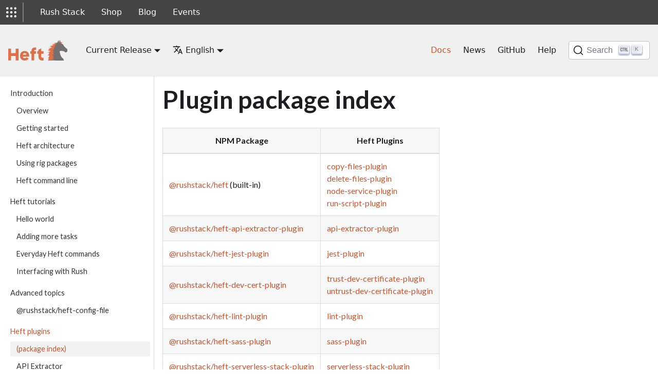

--- FILE ---
content_type: text/html; charset=utf-8
request_url: https://rushstack.io/zh-cn/pages/heft/core_plugins/
body_size: 3179
content:
<!doctype html>
<html lang="zh-cn" dir="ltr" class="docs-wrapper docs-doc-page docs-version-current plugin-docs plugin-id-default docs-doc-id-pages/heft/core_plugins">
<head>
<meta charset="UTF-8">
<meta name="generator" content="Docusaurus v2.3.1">
<title data-rh="true">core_plugins | Rush Stack</title><meta data-rh="true" name="viewport" content="width=device-width,initial-scale=1"><meta data-rh="true" name="twitter:card" content="summary_large_image"><meta data-rh="true" property="og:image" content="https://rushstack.io/zh-cn/images/site/rushstack-ograph.jpg"><meta data-rh="true" name="twitter:image" content="https://rushstack.io/zh-cn/images/site/rushstack-ograph.jpg"><meta data-rh="true" property="og:url" content="https://rushstack.io/zh-cn/pages/heft/core_plugins/"><meta data-rh="true" name="docusaurus_locale" content="zh-cn"><meta data-rh="true" name="docsearch:language" content="zh-cn"><meta data-rh="true" name="docusaurus_version" content="current"><meta data-rh="true" name="docusaurus_tag" content="docs-default-current"><meta data-rh="true" name="docsearch:version" content="current"><meta data-rh="true" name="docsearch:docusaurus_tag" content="docs-default-current"><meta data-rh="true" property="og:title" content="core_plugins | Rush Stack"><meta data-rh="true" name="description" content="Redirecting..."><meta data-rh="true" property="og:description" content="Redirecting..."><meta data-rh="true" http-equiv="refresh" content="1; url=https://heft.rushstack.io/pages/plugins/package_index/"><link data-rh="true" rel="icon" href="/zh-cn/images/site/favicon.ico"><link data-rh="true" rel="canonical" href="https://rushstack.io/zh-cn/pages/heft/core_plugins/"><link data-rh="true" rel="alternate" href="https://rushstack.io/pages/heft/core_plugins/" hreflang="en"><link data-rh="true" rel="alternate" href="https://rushstack.io/zh-cn/pages/heft/core_plugins/" hreflang="zh-cn"><link data-rh="true" rel="alternate" href="https://rushstack.io/pages/heft/core_plugins/" hreflang="x-default"><link rel="alternate" type="application/rss+xml" href="/zh-cn/blog/rss.xml" title="Rush Stack RSS Feed">
<link rel="alternate" type="application/atom+xml" href="/zh-cn/blog/atom.xml" title="Rush Stack Atom Feed">



<link rel="search" type="application/opensearchdescription+xml" title="Rush Stack" href="/zh-cn/opensearch.xml">

<link rel="stylesheet" href="https://fonts.googleapis.com/css?family=Lato:300,400,700,300italic,400italic,700italic"><link rel="stylesheet" href="/zh-cn/assets/css/styles.0241e9cc.css">
<link rel="preload" href="/zh-cn/assets/js/runtime~main.f0354ddf.js" as="script">
<link rel="preload" href="/zh-cn/assets/js/main.8fd87e63.js" as="script">
</head>
<body class="navigation-with-keyboard">
<script>!function(){function t(t){document.documentElement.setAttribute("data-theme",t)}var e=function(){var t=null;try{t=localStorage.getItem("theme")}catch(t){}return t}();t(null!==e?e:"light")}()</script><div id="__docusaurus">
<div class="suiteNavBar_rHPh"><div role="button" class="waffle_FRnN waffleInteraction_uHqh"><img src="/images/suitenav/rs-waffle.svg"></div><div class="waffleDivider_XicE"></div><a href="https://rushstack.io/" class="suiteNavItem_tL2w">Rush Stack</a><a href="https://rushstack.io/pages/shop/" class="suiteNavItem_tL2w">Shop</a><a href="https://rushstack.io/blog/" class="suiteNavItem_tL2w">Blog</a><a href="https://rushstack.io/community/events/" class="suiteNavItem_tL2w">Events</a></div><div role="region" aria-label="跳至主要内容"><a class="skipToContent_Csym" href="#docusaurus_skipToContent_fallback">跳至主要内容</a></div><nav aria-label="主导航" class="navbar navbar--fixed-top"><div class="navbar__inner"><div class="navbar__items"><button aria-label="切换导航栏" aria-expanded="false" class="navbar__toggle clean-btn" type="button"><svg width="30" height="30" viewBox="0 0 30 30" aria-hidden="true"><path stroke="currentColor" stroke-linecap="round" stroke-miterlimit="10" stroke-width="2" d="M4 7h22M4 15h22M4 23h22"></path></svg></button><a class="navbar__brand" href="/zh-cn/"><div class="navbar__logo"><img src="/zh-cn/images/rushstack.svg" alt="Rush Stack" class="themedImage_hX7x themedImage--light_sH4t"><img src="/zh-cn/images/rushstack.svg" alt="Rush Stack" class="themedImage_hX7x themedImage--dark_tuIY"></div><b class="navbar__title text--truncate"></b></a><div class="navbar__item dropdown dropdown--hoverable"><a href="#" aria-haspopup="true" aria-expanded="false" role="button" class="navbar__link"><svg viewBox="0 0 24 24" width="20" height="20" aria-hidden="true" class="iconLanguage_rzCo"><path fill="currentColor" d="M12.87 15.07l-2.54-2.51.03-.03c1.74-1.94 2.98-4.17 3.71-6.53H17V4h-7V2H8v2H1v1.99h11.17C11.5 7.92 10.44 9.75 9 11.35 8.07 10.32 7.3 9.19 6.69 8h-2c.73 1.63 1.73 3.17 2.98 4.56l-5.09 5.02L4 19l5-5 3.11 3.11.76-2.04zM18.5 10h-2L12 22h2l1.12-3h4.75L21 22h2l-4.5-12zm-2.62 7l1.62-4.33L19.12 17h-3.24z"></path></svg>中文（中国）</a><ul class="dropdown__menu"><li><a href="/pages/heft/core_plugins/" target="_self" rel="noopener noreferrer" class="dropdown__link" lang="en">English</a></li><li><a href="/zh-cn/pages/heft/core_plugins/" target="_self" rel="noopener noreferrer" class="dropdown__link dropdown__link--active" lang="zh-cn">中文（中国）</a></li></ul></div></div><div class="navbar__items navbar__items--right"><a aria-current="page" class="navbar__item navbar__link navbar__link--active" href="/zh-cn/">文档</a><a href="https://api.rushstack.io/pages/" target="_blank" rel="noopener noreferrer" class="navbar__item navbar__link">API<svg width="13.5" height="13.5" aria-hidden="true" viewBox="0 0 24 24" class="iconExternalLink_UGNN"><path fill="currentColor" d="M21 13v10h-21v-19h12v2h-10v15h17v-8h2zm3-12h-10.988l4.035 4-6.977 7.07 2.828 2.828 6.977-7.07 4.125 4.172v-11z"></path></svg></a><a class="navbar__item navbar__link" href="/zh-cn/blog/">博客</a><a class="navbar__item navbar__link" href="/zh-cn/pages/news/">新闻</a><a class="navbar__item navbar__link" href="/zh-cn/community/events/">活动</a><a class="navbar__item navbar__link" href="/zh-cn/pages/shop/">商店</a><a class="navbar__item navbar__link" href="/zh-cn/pages/contributing/get_started/">GitHub</a><a class="navbar__item navbar__link" href="/zh-cn/pages/help/support/">帮助</a><div class="toggle_szBc colorModeToggle_WKXf"><button class="clean-btn toggleButton_qd3M toggleButtonDisabled_z7P1" type="button" disabled="" title="在暗模式和亮模式之间切换（当前为 亮模式）" aria-label="在暗模式和亮模式之间切换（当前为 亮模式）" aria-live="polite"><svg viewBox="0 0 24 24" width="24" height="24" class="lightToggleIcon_pLv1"><path fill="currentColor" d="M12,9c1.65,0,3,1.35,3,3s-1.35,3-3,3s-3-1.35-3-3S10.35,9,12,9 M12,7c-2.76,0-5,2.24-5,5s2.24,5,5,5s5-2.24,5-5 S14.76,7,12,7L12,7z M2,13l2,0c0.55,0,1-0.45,1-1s-0.45-1-1-1l-2,0c-0.55,0-1,0.45-1,1S1.45,13,2,13z M20,13l2,0c0.55,0,1-0.45,1-1 s-0.45-1-1-1l-2,0c-0.55,0-1,0.45-1,1S19.45,13,20,13z M11,2v2c0,0.55,0.45,1,1,1s1-0.45,1-1V2c0-0.55-0.45-1-1-1S11,1.45,11,2z M11,20v2c0,0.55,0.45,1,1,1s1-0.45,1-1v-2c0-0.55-0.45-1-1-1C11.45,19,11,19.45,11,20z M5.99,4.58c-0.39-0.39-1.03-0.39-1.41,0 c-0.39,0.39-0.39,1.03,0,1.41l1.06,1.06c0.39,0.39,1.03,0.39,1.41,0s0.39-1.03,0-1.41L5.99,4.58z M18.36,16.95 c-0.39-0.39-1.03-0.39-1.41,0c-0.39,0.39-0.39,1.03,0,1.41l1.06,1.06c0.39,0.39,1.03,0.39,1.41,0c0.39-0.39,0.39-1.03,0-1.41 L18.36,16.95z M19.42,5.99c0.39-0.39,0.39-1.03,0-1.41c-0.39-0.39-1.03-0.39-1.41,0l-1.06,1.06c-0.39,0.39-0.39,1.03,0,1.41 s1.03,0.39,1.41,0L19.42,5.99z M7.05,18.36c0.39-0.39,0.39-1.03,0-1.41c-0.39-0.39-1.03-0.39-1.41,0l-1.06,1.06 c-0.39,0.39-0.39,1.03,0,1.41s1.03,0.39,1.41,0L7.05,18.36z"></path></svg><svg viewBox="0 0 24 24" width="24" height="24" class="darkToggleIcon_sskV"><path fill="currentColor" d="M9.37,5.51C9.19,6.15,9.1,6.82,9.1,7.5c0,4.08,3.32,7.4,7.4,7.4c0.68,0,1.35-0.09,1.99-0.27C17.45,17.19,14.93,19,12,19 c-3.86,0-7-3.14-7-7C5,9.07,6.81,6.55,9.37,5.51z M12,3c-4.97,0-9,4.03-9,9s4.03,9,9,9s9-4.03,9-9c0-0.46-0.04-0.92-0.1-1.36 c-0.98,1.37-2.58,2.26-4.4,2.26c-2.98,0-5.4-2.42-5.4-5.4c0-1.81,0.89-3.42,2.26-4.4C12.92,3.04,12.46,3,12,3L12,3z"></path></svg></button></div><div class="searchBox_qnhS"><button type="button" class="DocSearch DocSearch-Button" aria-label="搜索"><span class="DocSearch-Button-Container"><svg width="20" height="20" class="DocSearch-Search-Icon" viewBox="0 0 20 20"><path d="M14.386 14.386l4.0877 4.0877-4.0877-4.0877c-2.9418 2.9419-7.7115 2.9419-10.6533 0-2.9419-2.9418-2.9419-7.7115 0-10.6533 2.9418-2.9419 7.7115-2.9419 10.6533 0 2.9419 2.9418 2.9419 7.7115 0 10.6533z" stroke="currentColor" fill="none" fill-rule="evenodd" stroke-linecap="round" stroke-linejoin="round"></path></svg><span class="DocSearch-Button-Placeholder">搜索</span></span><span class="DocSearch-Button-Keys"></span></button></div></div></div><div role="presentation" class="navbar-sidebar__backdrop"></div></nav><div id="docusaurus_skipToContent_fallback" class="main-wrapper mainWrapper__YkW docsWrapper_fiwP"><button aria-label="回到顶部" class="clean-btn theme-back-to-top-button backToTopButton_sl2i" type="button"></button><div class="docPage_LvRy"><main class="docMainContainer_tG1A docMainContainerEnhanced_OVIP"><div class="container padding-top--md padding-bottom--lg"><div class="row"><div class="col docItemCol_Btaj"><div class="docItemContainer_ebl4"><article><div class="theme-doc-markdown markdown"><p>Redirecting...</p></div></article><nav class="pagination-nav docusaurus-mt-lg" aria-label="文档页面导航"></nav></div></div></div></div></main></div></div><footer class="footer"><div class="container container-fluid"><div class="footer__bottom text--center"><div class="footer__copyright">© 2022 Microsoft</div></div></div></footer></div>
<script src="/zh-cn/assets/js/runtime~main.f0354ddf.js"></script>
<script src="/zh-cn/assets/js/main.8fd87e63.js"></script>
</body>
</html>

--- FILE ---
content_type: text/html; charset=utf-8
request_url: https://heft.rushstack.io/pages/plugins/package_index/
body_size: 3742
content:
<!doctype html>
<html lang="en" dir="ltr" class="docs-wrapper docs-doc-page docs-version-current plugin-docs plugin-id-default docs-doc-id-pages/plugins/package_index">
<head>
<meta charset="UTF-8">
<meta name="generator" content="Docusaurus v2.3.1">
<title data-rh="true">Plugin package index | Heft</title><meta data-rh="true" name="viewport" content="width=device-width,initial-scale=1"><meta data-rh="true" name="twitter:card" content="summary_large_image"><meta data-rh="true" property="og:image" content="https://heft.rushstack.io/images/site/heft-ograph.jpg"><meta data-rh="true" name="twitter:image" content="https://heft.rushstack.io/images/site/heft-ograph.jpg"><meta data-rh="true" property="og:url" content="https://heft.rushstack.io/pages/plugins/package_index/"><meta data-rh="true" name="docusaurus_locale" content="en"><meta data-rh="true" name="docsearch:language" content="en"><meta data-rh="true" name="docusaurus_version" content="current"><meta data-rh="true" name="docusaurus_tag" content="docs-default-current"><meta data-rh="true" name="docsearch:version" content="current"><meta data-rh="true" name="docsearch:docusaurus_tag" content="docs-default-current"><meta data-rh="true" property="og:title" content="Plugin package index | Heft"><meta data-rh="true" name="description" content="| NPM Package | Heft Plugins |"><meta data-rh="true" property="og:description" content="| NPM Package | Heft Plugins |"><link data-rh="true" rel="icon" href="/images/site/favicon.ico"><link data-rh="true" rel="canonical" href="https://heft.rushstack.io/pages/plugins/package_index/"><link data-rh="true" rel="alternate" href="https://heft.rushstack.io/pages/plugins/package_index/" hreflang="en"><link data-rh="true" rel="alternate" href="https://heft.rushstack.io/zh-cn/pages/plugins/package_index/" hreflang="zh-cn"><link data-rh="true" rel="alternate" href="https://heft.rushstack.io/pages/plugins/package_index/" hreflang="x-default"><link rel="search" type="application/opensearchdescription+xml" title="Heft" href="/opensearch.xml">

<link rel="stylesheet" href="https://fonts.googleapis.com/css?family=Lato:300,400,700,300italic,400italic,700italic"><link rel="stylesheet" href="/assets/css/styles.77858830.css">
<link rel="preload" href="/assets/js/runtime~main.142560a7.js" as="script">
<link rel="preload" href="/assets/js/main.deab103b.js" as="script">
</head>
<body class="navigation-with-keyboard">
<script>!function(){function t(t){document.documentElement.setAttribute("data-theme",t)}var e=function(){var t=null;try{t=localStorage.getItem("theme")}catch(t){}return t}();t(null!==e?e:"light")}()</script><div id="__docusaurus">
<div class="suiteNavBar_rHPh"><div role="button" class="waffle_FRnN waffleInteraction_uHqh"><img src="/images/suitenav/rs-waffle.svg"></div><div class="waffleDivider_XicE"></div><a href="https://rushstack.io/" class="suiteNavItem_tL2w">Rush Stack</a><a href="https://rushstack.io/pages/shop/" class="suiteNavItem_tL2w">Shop</a><a href="https://rushstack.io/blog/" class="suiteNavItem_tL2w">Blog</a><a href="https://rushstack.io/community/events/" class="suiteNavItem_tL2w">Events</a></div><div role="region" aria-label="Skip to main content"><a class="skipToContent_GM1k" href="#docusaurus_skipToContent_fallback">Skip to main content</a></div><nav aria-label="Main" class="navbar navbar--fixed-top"><div class="navbar__inner"><div class="navbar__items"><button aria-label="Toggle navigation bar" aria-expanded="false" class="navbar__toggle clean-btn" type="button"><svg width="30" height="30" viewBox="0 0 30 30" aria-hidden="true"><path stroke="currentColor" stroke-linecap="round" stroke-miterlimit="10" stroke-width="2" d="M4 7h22M4 15h22M4 23h22"></path></svg></button><a class="navbar__brand" href="/"><div class="navbar__logo"><img src="/images/site/heft-logo.svg" alt="Heft" class="themedImage_NYNv themedImage--light_CMkm"><img src="/images/site/heft-logo.svg" alt="Heft" class="themedImage_NYNv themedImage--dark_ftc7"></div><b class="navbar__title text--truncate"></b></a><div class="navbar__item dropdown dropdown--hoverable"><a class="navbar__link" aria-haspopup="true" aria-expanded="false" role="button" href="/">Current Release</a><ul class="dropdown__menu"><li><a aria-current="page" class="dropdown__link dropdown__link--active" href="/pages/plugins/package_index/">Current Release</a></li><li><a class="dropdown__link" href="/0.50.0/">0.50.0</a></li></ul></div><div class="navbar__item dropdown dropdown--hoverable"><a href="#" aria-haspopup="true" aria-expanded="false" role="button" class="navbar__link"><svg viewBox="0 0 24 24" width="20" height="20" aria-hidden="true" class="iconLanguage_if8o"><path fill="currentColor" d="M12.87 15.07l-2.54-2.51.03-.03c1.74-1.94 2.98-4.17 3.71-6.53H17V4h-7V2H8v2H1v1.99h11.17C11.5 7.92 10.44 9.75 9 11.35 8.07 10.32 7.3 9.19 6.69 8h-2c.73 1.63 1.73 3.17 2.98 4.56l-5.09 5.02L4 19l5-5 3.11 3.11.76-2.04zM18.5 10h-2L12 22h2l1.12-3h4.75L21 22h2l-4.5-12zm-2.62 7l1.62-4.33L19.12 17h-3.24z"></path></svg>English</a><ul class="dropdown__menu"><li><a href="/pages/plugins/package_index/" target="_self" rel="noopener noreferrer" class="dropdown__link dropdown__link--active" lang="en">English</a></li><li><a href="/zh-cn/pages/plugins/package_index/" target="_self" rel="noopener noreferrer" class="dropdown__link" lang="zh-cn">中文（中国）</a></li></ul></div></div><div class="navbar__items navbar__items--right"><a aria-current="page" class="navbar__item navbar__link navbar__link--active" href="/pages/intro/getting_started/">Docs</a><a class="navbar__item navbar__link" href="/pages/support/news/">News</a><a class="navbar__item navbar__link" href="/pages/support/contributing/">GitHub</a><a class="navbar__item navbar__link" href="/pages/support/help/">Help</a><div class="searchBox_c7qw"><button type="button" class="DocSearch DocSearch-Button" aria-label="Search"><span class="DocSearch-Button-Container"><svg width="20" height="20" class="DocSearch-Search-Icon" viewBox="0 0 20 20"><path d="M14.386 14.386l4.0877 4.0877-4.0877-4.0877c-2.9418 2.9419-7.7115 2.9419-10.6533 0-2.9419-2.9418-2.9419-7.7115 0-10.6533 2.9418-2.9419 7.7115-2.9419 10.6533 0 2.9419 2.9418 2.9419 7.7115 0 10.6533z" stroke="currentColor" fill="none" fill-rule="evenodd" stroke-linecap="round" stroke-linejoin="round"></path></svg><span class="DocSearch-Button-Placeholder">Search</span></span><span class="DocSearch-Button-Keys"></span></button></div></div></div><div role="presentation" class="navbar-sidebar__backdrop"></div></nav><div id="docusaurus_skipToContent_fallback" class="main-wrapper mainWrapper_jTsy docsWrapper_tRBZ"><button aria-label="Scroll back to top" class="clean-btn theme-back-to-top-button backToTopButton_bgm4" type="button"></button><div class="docPage_gWUA"><aside class="theme-doc-sidebar-container docSidebarContainer_vOfZ"><div class="sidebarViewport_th8S"><div class="sidebar_xgnR"><nav aria-label="Docs sidebar" class="menu thin-scrollbar menu_XQ0u"><ul class="theme-doc-sidebar-menu menu__list"><li class="theme-doc-sidebar-item-category theme-doc-sidebar-item-category-level-1 menu__list-item"><div class="menu__list-item-collapsible"><a class="menu__link">Introduction</a></div><ul style="display:block;overflow:visible;height:auto" class="menu__list"><li class="theme-doc-sidebar-item-link theme-doc-sidebar-item-link-level-2 menu__list-item"><a class="menu__link" tabindex="0" href="/">Overview</a></li><li class="theme-doc-sidebar-item-link theme-doc-sidebar-item-link-level-2 menu__list-item"><a class="menu__link" tabindex="0" href="/pages/intro/getting_started/">Getting started</a></li><li class="theme-doc-sidebar-item-link theme-doc-sidebar-item-link-level-2 menu__list-item"><a class="menu__link" tabindex="0" href="/pages/intro/architecture/">Heft architecture</a></li><li class="theme-doc-sidebar-item-link theme-doc-sidebar-item-link-level-2 menu__list-item"><a class="menu__link" tabindex="0" href="/pages/intro/rig_packages/">Using rig packages</a></li><li class="theme-doc-sidebar-item-link theme-doc-sidebar-item-link-level-2 menu__list-item"><a class="menu__link" tabindex="0" href="/pages/intro/cli/">Heft command line</a></li></ul></li><li class="theme-doc-sidebar-item-category theme-doc-sidebar-item-category-level-1 menu__list-item"><div class="menu__list-item-collapsible"><a class="menu__link">Heft tutorials</a></div><ul style="display:block;overflow:visible;height:auto" class="menu__list"><li class="theme-doc-sidebar-item-link theme-doc-sidebar-item-link-level-2 menu__list-item"><a class="menu__link" tabindex="0" href="/pages/tutorials/hello_world/">Hello world</a></li><li class="theme-doc-sidebar-item-link theme-doc-sidebar-item-link-level-2 menu__list-item"><a class="menu__link" tabindex="0" href="/pages/tutorials/adding_tasks/">Adding more tasks</a></li><li class="theme-doc-sidebar-item-link theme-doc-sidebar-item-link-level-2 menu__list-item"><a class="menu__link" tabindex="0" href="/pages/tutorials/everyday_commands/">Everyday Heft commands</a></li><li class="theme-doc-sidebar-item-link theme-doc-sidebar-item-link-level-2 menu__list-item"><a class="menu__link" tabindex="0" href="/pages/tutorials/heft_and_rush/">Interfacing with Rush</a></li></ul></li><li class="theme-doc-sidebar-item-category theme-doc-sidebar-item-category-level-1 menu__list-item"><div class="menu__list-item-collapsible"><a class="menu__link">Advanced topics</a></div><ul style="display:block;overflow:visible;height:auto" class="menu__list"><li class="theme-doc-sidebar-item-link theme-doc-sidebar-item-link-level-2 menu__list-item"><a class="menu__link" tabindex="0" href="/pages/advanced/heft-config-file/">@rushstack/heft-config-file</a></li></ul></li><li class="theme-doc-sidebar-item-category theme-doc-sidebar-item-category-level-1 menu__list-item"><div class="menu__list-item-collapsible"><a class="menu__link menu__link--active">Heft plugins</a></div><ul style="display:block;overflow:visible;height:auto" class="menu__list"><li class="theme-doc-sidebar-item-link theme-doc-sidebar-item-link-level-2 menu__list-item"><a class="menu__link menu__link--active" aria-current="page" tabindex="0" href="/pages/plugins/package_index/">(package index)</a></li><li class="theme-doc-sidebar-item-link theme-doc-sidebar-item-link-level-2 menu__list-item"><a class="menu__link" tabindex="0" href="/pages/plugins/api-extractor/">API Extractor</a></li><li class="theme-doc-sidebar-item-link theme-doc-sidebar-item-link-level-2 menu__list-item"><a class="menu__link" tabindex="0" href="/pages/plugins/copy-files/">Copy files</a></li><li class="theme-doc-sidebar-item-link theme-doc-sidebar-item-link-level-2 menu__list-item"><a class="menu__link" tabindex="0" href="/pages/plugins/delete-files/">Delete files</a></li><li class="theme-doc-sidebar-item-link theme-doc-sidebar-item-link-level-2 menu__list-item"><a class="menu__link" tabindex="0" href="/pages/plugins/dev-cert/">Dev certificate</a></li><li class="theme-doc-sidebar-item-link theme-doc-sidebar-item-link-level-2 menu__list-item"><a class="menu__link" tabindex="0" href="/pages/plugins/jest/">Jest</a></li><li class="theme-doc-sidebar-item-link theme-doc-sidebar-item-link-level-2 menu__list-item"><a class="menu__link" tabindex="0" href="/pages/plugins/lint/">ESlint / TSLint</a></li><li class="theme-doc-sidebar-item-link theme-doc-sidebar-item-link-level-2 menu__list-item"><a class="menu__link" tabindex="0" href="/pages/plugins/node-service/">Node.js service</a></li><li class="theme-doc-sidebar-item-link theme-doc-sidebar-item-link-level-2 menu__list-item"><a class="menu__link" tabindex="0" href="/pages/plugins/run-script/">Run script</a></li><li class="theme-doc-sidebar-item-link theme-doc-sidebar-item-link-level-2 menu__list-item"><a class="menu__link" tabindex="0" href="/pages/plugins/sass/">Sass</a></li><li class="theme-doc-sidebar-item-link theme-doc-sidebar-item-link-level-2 menu__list-item"><a class="menu__link" tabindex="0" href="/pages/plugins/serverless-stack/">Serverless Stack</a></li><li class="theme-doc-sidebar-item-link theme-doc-sidebar-item-link-level-2 menu__list-item"><a class="menu__link" tabindex="0" href="/pages/plugins/storybook/">Storybook</a></li><li class="theme-doc-sidebar-item-link theme-doc-sidebar-item-link-level-2 menu__list-item"><a class="menu__link" tabindex="0" href="/pages/plugins/typescript/">TypeScript</a></li><li class="theme-doc-sidebar-item-link theme-doc-sidebar-item-link-level-2 menu__list-item"><a class="menu__link" tabindex="0" href="/pages/plugins/webpack/">Webpack</a></li></ul></li><li class="theme-doc-sidebar-item-category theme-doc-sidebar-item-category-level-1 menu__list-item"><div class="menu__list-item-collapsible"><a class="menu__link">Heft config files</a></div><ul style="display:block;overflow:visible;height:auto" class="menu__list"><li class="theme-doc-sidebar-item-link theme-doc-sidebar-item-link-level-2 menu__list-item"><a class="menu__link" tabindex="0" href="/pages/configs/environment_vars/">Environment variables</a></li><li class="theme-doc-sidebar-item-link theme-doc-sidebar-item-link-level-2 menu__list-item"><a class="menu__link" tabindex="0" href="/pages/configs/api-extractor-task_json/">api-extractor-task.json</a></li><li class="theme-doc-sidebar-item-link theme-doc-sidebar-item-link-level-2 menu__list-item"><a class="menu__link" tabindex="0" href="/pages/configs/heft_json/">heft.json</a></li><li class="theme-doc-sidebar-item-link theme-doc-sidebar-item-link-level-2 menu__list-item"><a class="menu__link" tabindex="0" href="/pages/configs/node-service_json/">node-service.json</a></li><li class="theme-doc-sidebar-item-link theme-doc-sidebar-item-link-level-2 menu__list-item"><a class="menu__link" tabindex="0" href="/pages/configs/rig_json/">rig.json</a></li><li class="theme-doc-sidebar-item-link theme-doc-sidebar-item-link-level-2 menu__list-item"><a class="menu__link" tabindex="0" href="/pages/configs/sass_json/">sass.json</a></li><li class="theme-doc-sidebar-item-link theme-doc-sidebar-item-link-level-2 menu__list-item"><a class="menu__link" tabindex="0" href="/pages/configs/typescript_json/">typescript.json</a></li><li class="theme-doc-sidebar-item-link theme-doc-sidebar-item-link-level-2 menu__list-item"><a class="menu__link" tabindex="0" href="/pages/configs/other_files/">Other config files</a></li></ul></li><li class="theme-doc-sidebar-item-category theme-doc-sidebar-item-category-level-1 menu__list-item"><div class="menu__list-item-collapsible"><a class="menu__link">Support</a></div><ul style="display:block;overflow:visible;height:auto" class="menu__list"><li class="theme-doc-sidebar-item-link theme-doc-sidebar-item-link-level-2 menu__list-item"><a class="menu__link" tabindex="0" href="/pages/support/help/">Help</a></li><li class="theme-doc-sidebar-item-link theme-doc-sidebar-item-link-level-2 menu__list-item"><a class="menu__link" tabindex="0" href="/pages/support/news/">What&#x27;s new</a></li><li class="theme-doc-sidebar-item-link theme-doc-sidebar-item-link-level-2 menu__list-item"><a class="menu__link" tabindex="0" href="/pages/support/contributing/">Contributing</a></li></ul></li></ul></nav></div></div></aside><main class="docMainContainer_cKen"><div class="container padding-top--md padding-bottom--lg"><div class="row"><div class="col docItemCol__Pkv"><div class="docItemContainer_Bu3E"><article><div class="theme-doc-markdown markdown"><header><h1>Plugin package index</h1></header><table><thead><tr><th>NPM Package</th><th>Heft Plugins</th></tr></thead><tbody><tr><td><a href="https://github.com/microsoft/rushstack/tree/main/apps/heft" target="_blank" rel="noopener noreferrer">@rushstack/heft</a> (built-in)</td><td><a href="/pages/plugins/copy-files/">copy-files-plugin</a> <br> <a href="/pages/plugins/delete-files/">delete-files-plugin</a> <br> <a href="/pages/plugins/node-service/">node-service-plugin</a> <br> <a href="/pages/plugins/run-script/">run-script-plugin</a></td></tr><tr><td><a href="https://github.com/microsoft/rushstack/blob/main/heft-plugins/heft-api-extractor-plugin" target="_blank" rel="noopener noreferrer">@rushstack/heft-api-extractor-plugin</a></td><td><a href="/pages/plugins/api-extractor/">api-extractor-plugin</a></td></tr><tr><td><a href="https://github.com/microsoft/rushstack/blob/main/heft-plugins/heft-jest-plugin" target="_blank" rel="noopener noreferrer">@rushstack/heft-jest-plugin</a></td><td><a href="/pages/plugins/jest/">jest-plugin</a></td></tr><tr><td><a href="https://github.com/microsoft/rushstack/tree/main/heft-plugins/heft-dev-cert-plugin" target="_blank" rel="noopener noreferrer">@rushstack/heft-dev-cert-plugin</a></td><td><a href="/pages/plugins/dev-cert/">trust-dev-certificate-plugin</a> <br> <a href="/pages/plugins/dev-cert/">untrust-dev-certificate-plugin</a></td></tr><tr><td><a href="https://github.com/microsoft/rushstack/blob/main/heft-plugins/heft-lint-plugin" target="_blank" rel="noopener noreferrer">@rushstack/heft-lint-plugin</a></td><td><a href="/pages/plugins/lint/">lint-plugin</a></td></tr><tr><td><a href="https://github.com/microsoft/rushstack/blob/main/heft-plugins/heft-sass-plugin" target="_blank" rel="noopener noreferrer">@rushstack/heft-sass-plugin</a></td><td><a href="/pages/plugins/sass/">sass-plugin</a></td></tr><tr><td><a href="https://github.com/microsoft/rushstack/blob/main/heft-plugins/heft-serverless-stack-plugin" target="_blank" rel="noopener noreferrer">@rushstack/heft-serverless-stack-plugin</a></td><td><a href="/pages/plugins/serverless-stack/">serverless-stack-plugin</a></td></tr><tr><td><a href="https://github.com/microsoft/rushstack/blob/main/heft-plugins/heft-storybook-plugin" target="_blank" rel="noopener noreferrer">@rushstack/heft-storybook-plugin</a></td><td><a href="/pages/plugins/storybook/">storybook-plugin</a></td></tr><tr><td><a href="https://github.com/microsoft/rushstack/blob/main/heft-plugins/heft-typescript-plugin" target="_blank" rel="noopener noreferrer">@rushstack/heft-typescript-plugin</a></td><td><a href="/pages/plugins/typescript/">typescript-plugin</a></td></tr><tr><td><a href="https://github.com/microsoft/rushstack/blob/main/heft-plugins/heft-webpack4-plugin" target="_blank" rel="noopener noreferrer">@rushstack/heft-webpack4-plugin</a></td><td><a href="/pages/plugins/webpack/">webpack4-plugin</a></td></tr><tr><td><a href="https://github.com/microsoft/rushstack/blob/main/heft-plugins/heft-webpack5-plugin" target="_blank" rel="noopener noreferrer">@rushstack/heft-webpack5-plugin</a></td><td><a href="/pages/plugins/webpack/">webpack5-plugin</a></td></tr></tbody></table></div><footer class="theme-doc-footer docusaurus-mt-lg"><div class="theme-doc-footer-edit-meta-row row"><div class="col"><a href="https://github.com/microsoft/rushstack-websites/tree/main/websites/heft.rushstack.io/docs/pages/plugins/package_index.md" target="_blank" rel="noreferrer noopener" class="theme-edit-this-page"><svg fill="currentColor" height="20" width="20" viewBox="0 0 40 40" class="iconEdit_M5Ac" aria-hidden="true"><g><path d="m34.5 11.7l-3 3.1-6.3-6.3 3.1-3q0.5-0.5 1.2-0.5t1.1 0.5l3.9 3.9q0.5 0.4 0.5 1.1t-0.5 1.2z m-29.5 17.1l18.4-18.5 6.3 6.3-18.4 18.4h-6.3v-6.2z"></path></g></svg>Edit this page</a></div><div class="col lastUpdated_OkfV"></div></div></footer></article><nav class="pagination-nav docusaurus-mt-lg" aria-label="Docs pages navigation"><a class="pagination-nav__link pagination-nav__link--prev" href="/pages/advanced/heft-config-file/"><div class="pagination-nav__sublabel">Previous</div><div class="pagination-nav__label">@rushstack/heft-config-file</div></a><a class="pagination-nav__link pagination-nav__link--next" href="/pages/plugins/api-extractor/"><div class="pagination-nav__sublabel">Next</div><div class="pagination-nav__label">API Extractor plugin</div></a></nav></div></div></div></div></main></div></div><footer class="footer"><div class="container container-fluid"><div class="footer__bottom text--center"><div class="footer__copyright">© 2024 Microsoft</div></div></div></footer></div>
<script src="/assets/js/runtime~main.142560a7.js"></script>
<script src="/assets/js/main.deab103b.js"></script>
</body>
</html>

--- FILE ---
content_type: application/javascript; charset=utf-8
request_url: https://rushstack.io/zh-cn/assets/js/1be78505.e889403b.js
body_size: 3661
content:
"use strict";(self.webpackChunkrushstack_io=self.webpackChunkrushstack_io||[]).push([[3184,8714],{7314:(e,t,n)=>{n.r(t),n.d(t,{default:()=>ve});var a=n(829),o=n(2663),l=n(11),r=n(4200),c=n(1776),i=n(531),s=n(5921),d=n(8785),m=n(4620),u=n(3738),b=n(5943),p=n(2161);const h={backToTopButton:"backToTopButton_sl2i",backToTopButtonShow:"backToTopButtonShow_xgMt"};function E(){const{shown:e,scrollToTop:t}=function(e){let{threshold:t}=e;const[n,o]=(0,a.useState)(!1),l=(0,a.useRef)(!1),{startScroll:r,cancelScroll:c}=(0,b.gk)();return(0,b.Mq)(((e,n)=>{let{scrollY:a}=e;const r=n?.scrollY;r&&(l.current?l.current=!1:a>=r?(c(),o(!1)):a<t?o(!1):a+window.innerHeight<document.documentElement.scrollHeight&&o(!0))})),(0,p.$)((e=>{e.location.hash&&(l.current=!0,o(!1))})),{shown:n,scrollToTop:()=>r(0)}}({threshold:300});return a.createElement("button",{"aria-label":(0,u.T)({id:"theme.BackToTopButton.buttonAriaLabel",message:"Scroll back to top",description:"The ARIA label for the back to top button"}),className:(0,o.A)("clean-btn",r.G.common.backToTopButton,h.backToTopButton,e&&h.backToTopButtonShow),type:"button",onClick:t})}var f=n(2762),g=n(8942),v=n(2255),A=n(1547),_=n(1442);function C(e){return a.createElement("svg",(0,_.A)({width:"20",height:"20","aria-hidden":"true"},e),a.createElement("g",{fill:"#7a7a7a"},a.createElement("path",{d:"M9.992 10.023c0 .2-.062.399-.172.547l-4.996 7.492a.982.982 0 01-.828.454H1c-.55 0-1-.453-1-1 0-.2.059-.403.168-.551l4.629-6.942L.168 3.078A.939.939 0 010 2.528c0-.548.45-.997 1-.997h2.996c.352 0 .649.18.828.45L9.82 9.472c.11.148.172.347.172.55zm0 0"}),a.createElement("path",{d:"M19.98 10.023c0 .2-.058.399-.168.547l-4.996 7.492a.987.987 0 01-.828.454h-3c-.547 0-.996-.453-.996-1 0-.2.059-.403.168-.551l4.625-6.942-4.625-6.945a.939.939 0 01-.168-.55 1 1 0 01.996-.997h3c.348 0 .649.18.828.45l4.996 7.492c.11.148.168.347.168.55zm0 0"})))}const k="collapseSidebarButton_mAqW",S="collapseSidebarButtonIcon_zu7V";function T(e){let{onClick:t}=e;return a.createElement("button",{type:"button",title:(0,u.T)({id:"theme.docs.sidebar.collapseButtonTitle",message:"Collapse sidebar",description:"The title attribute for collapse button of doc sidebar"}),"aria-label":(0,u.T)({id:"theme.docs.sidebar.collapseButtonAriaLabel",message:"Collapse sidebar",description:"The title attribute for collapse button of doc sidebar"}),className:(0,o.A)("button button--secondary button--outline",k),onClick:t},a.createElement(C,{className:S}))}var N=n(6600),I=n(7389);const x=Symbol("EmptyContext"),w=a.createContext(x);function y(e){let{children:t}=e;const[n,o]=(0,a.useState)(null),l=(0,a.useMemo)((()=>({expandedItem:n,setExpandedItem:o})),[n]);return a.createElement(w.Provider,{value:l},t)}var B=n(651),L=n(4730),M=n(9716),P=n(5598);function H(e){let{categoryLabel:t,onClick:n}=e;return a.createElement("button",{"aria-label":(0,u.T)({id:"theme.DocSidebarItem.toggleCollapsedCategoryAriaLabel",message:"Toggle the collapsible sidebar category '{label}'",description:"The ARIA label to toggle the collapsible sidebar category"},{label:t}),type:"button",className:"clean-btn menu__caret",onClick:n})}function G(e){let{item:t,onItemClick:n,activePath:l,level:c,index:s,...d}=e;const{items:m,label:u,collapsible:b,className:p,href:h}=t,{docs:{sidebar:{autoCollapseCategories:E}}}=(0,v.p)(),f=function(e){const t=(0,P.A)();return(0,a.useMemo)((()=>e.href?e.href:!t&&e.collapsible?(0,i._o)(e):void 0),[e,t])}(t),g=(0,i.w8)(t,l),A=(0,L.ys)(h,l),{collapsed:C,setCollapsed:k}=(0,B.u)({initialState:()=>!!b&&(!g&&t.collapsed)}),{expandedItem:S,setExpandedItem:T}=function(){const e=(0,a.useContext)(w);if(e===x)throw new I.dV("DocSidebarItemsExpandedStateProvider");return e}(),N=function(e){void 0===e&&(e=!C),T(e?null:s),k(e)};return function(e){let{isActive:t,collapsed:n,updateCollapsed:o}=e;const l=(0,I.ZC)(t);(0,a.useEffect)((()=>{t&&!l&&n&&o(!1)}),[t,l,n,o])}({isActive:g,collapsed:C,updateCollapsed:N}),(0,a.useEffect)((()=>{b&&null!=S&&S!==s&&E&&k(!0)}),[b,S,s,k,E]),a.createElement("li",{className:(0,o.A)(r.G.docs.docSidebarItemCategory,r.G.docs.docSidebarItemCategoryLevel(c),"menu__list-item",{"menu__list-item--collapsed":C},p)},a.createElement("div",{className:(0,o.A)("menu__list-item-collapsible",{"menu__list-item-collapsible--active":A})},a.createElement(M.A,(0,_.A)({className:(0,o.A)("menu__link",{"menu__link--sublist":b,"menu__link--sublist-caret":!h&&b,"menu__link--active":g}),onClick:b?e=>{n?.(t),h?N(!1):(e.preventDefault(),N())}:()=>{n?.(t)},"aria-current":A?"page":void 0,"aria-expanded":b?!C:void 0,href:b?f??"#":f},d),u),h&&b&&a.createElement(H,{categoryLabel:u,onClick:e=>{e.preventDefault(),N()}})),a.createElement(B.N,{lazy:!0,as:"ul",className:"menu__list",collapsed:C},a.createElement(O,{items:m,tabIndex:C?-1:0,onItemClick:n,activePath:l,level:c+1})))}var W=n(7461),V=n(8694);const F="menuExternalLink_Wpbi";function D(e){let{item:t,onItemClick:n,activePath:l,level:c,index:s,...d}=e;const{href:m,label:u,className:b,autoAddBaseUrl:p}=t,h=(0,i.w8)(t,l),E=(0,W.A)(m);return a.createElement("li",{className:(0,o.A)(r.G.docs.docSidebarItemLink,r.G.docs.docSidebarItemLinkLevel(c),"menu__list-item",b),key:u},a.createElement(M.A,(0,_.A)({className:(0,o.A)("menu__link",!E&&F,{"menu__link--active":h}),autoAddBaseUrl:p,"aria-current":h?"page":void 0,to:m},E&&{onClick:n?()=>n(t):void 0},d),u,!E&&a.createElement(V.A,null)))}const R="menuHtmlItem_OTET";function z(e){let{item:t,level:n,index:l}=e;const{value:c,defaultStyle:i,className:s}=t;return a.createElement("li",{className:(0,o.A)(r.G.docs.docSidebarItemLink,r.G.docs.docSidebarItemLinkLevel(n),i&&[R,"menu__list-item"],s),key:l,dangerouslySetInnerHTML:{__html:c}})}function U(e){let{item:t,...n}=e;switch(t.type){case"category":return a.createElement(G,(0,_.A)({item:t},n));case"html":return a.createElement(z,(0,_.A)({item:t},n));default:return a.createElement(D,(0,_.A)({item:t},n))}}function q(e){let{items:t,...n}=e;return a.createElement(y,null,t.map(((e,t)=>a.createElement(U,(0,_.A)({key:t,item:e,index:t},n)))))}const O=(0,a.memo)(q),Y="menu_dKA3",j="menuWithAnnouncementBar_MB5U";function J(e){let{path:t,sidebar:n,className:l}=e;const c=function(){const{isActive:e}=(0,N.Mj)(),[t,n]=(0,a.useState)(e);return(0,b.Mq)((t=>{let{scrollY:a}=t;e&&n(0===a)}),[e]),e&&t}();return a.createElement("nav",{"aria-label":(0,u.T)({id:"theme.docs.sidebar.navAriaLabel",message:"Docs sidebar",description:"The ARIA label for the sidebar navigation"}),className:(0,o.A)("menu thin-scrollbar",Y,c&&j,l)},a.createElement("ul",{className:(0,o.A)(r.G.docs.docSidebarMenu,"menu__list")},a.createElement(O,{items:n,activePath:t,level:1})))}const K="sidebar_Hx1d",X="sidebarWithHideableNavbar_jVco",Z="sidebarHidden_vJTP",$="sidebarLogo_Hmgp";function Q(e){let{path:t,sidebar:n,onCollapse:l,isHidden:r}=e;const{navbar:{hideOnScroll:c},docs:{sidebar:{hideable:i}}}=(0,v.p)();return a.createElement("div",{className:(0,o.A)(K,c&&X,r&&Z)},c&&a.createElement(A.A,{tabIndex:-1,className:$}),a.createElement(J,{path:t,sidebar:n}),i&&a.createElement(T,{onClick:l}))}const ee=a.memo(Q);var te=n(6389),ne=n(6693);const ae=e=>{let{sidebar:t,path:n}=e;const l=(0,ne.M)();return a.createElement("ul",{className:(0,o.A)(r.G.docs.docSidebarMenu,"menu__list")},a.createElement(O,{items:t,activePath:n,onItemClick:e=>{"category"===e.type&&e.href&&l.toggle(),"link"===e.type&&l.toggle()},level:1}))};function oe(e){return a.createElement(te.GX,{component:ae,props:e})}const le=a.memo(oe);function re(e){const t=(0,g.l)(),n="desktop"===t||"ssr"===t,o="mobile"===t;return a.createElement(a.Fragment,null,n&&a.createElement(ee,e),o&&a.createElement(le,e))}const ce={expandButton:"expandButton_uJ8f",expandButtonIcon:"expandButtonIcon_tmEo"};function ie(e){let{toggleSidebar:t}=e;return a.createElement("div",{className:ce.expandButton,title:(0,u.T)({id:"theme.docs.sidebar.expandButtonTitle",message:"Expand sidebar",description:"The ARIA label and title attribute for expand button of doc sidebar"}),"aria-label":(0,u.T)({id:"theme.docs.sidebar.expandButtonAriaLabel",message:"Expand sidebar",description:"The ARIA label and title attribute for expand button of doc sidebar"}),tabIndex:0,role:"button",onKeyDown:t,onClick:t},a.createElement(C,{className:ce.expandButtonIcon}))}const se={docSidebarContainer:"docSidebarContainer_Sm7c",docSidebarContainerHidden:"docSidebarContainerHidden_cCBH",sidebarViewport:"sidebarViewport_XV1f"};function de(e){let{children:t}=e;const n=(0,d.t)();return a.createElement(a.Fragment,{key:n?.name??"noSidebar"},t)}function me(e){let{sidebar:t,hiddenSidebarContainer:n,setHiddenSidebarContainer:l}=e;const{pathname:c}=(0,f.zy)(),[i,s]=(0,a.useState)(!1),d=(0,a.useCallback)((()=>{i&&s(!1),l((e=>!e))}),[l,i]);return a.createElement("aside",{className:(0,o.A)(r.G.docs.docSidebarContainer,se.docSidebarContainer,n&&se.docSidebarContainerHidden),onTransitionEnd:e=>{e.currentTarget.classList.contains(se.docSidebarContainer)&&n&&s(!0)}},a.createElement(de,null,a.createElement("div",{className:(0,o.A)(se.sidebarViewport,i&&se.sidebarViewportHidden)},a.createElement(re,{sidebar:t,path:c,onCollapse:d,isHidden:i}),i&&a.createElement(ie,{toggleSidebar:d}))))}const ue={docMainContainer:"docMainContainer_tG1A",docMainContainerEnhanced:"docMainContainerEnhanced_OVIP",docItemWrapperEnhanced:"docItemWrapperEnhanced_oWEe"};function be(e){let{hiddenSidebarContainer:t,children:n}=e;const l=(0,d.t)();return a.createElement("main",{className:(0,o.A)(ue.docMainContainer,(t||!l)&&ue.docMainContainerEnhanced)},a.createElement("div",{className:(0,o.A)("container padding-top--md padding-bottom--lg",ue.docItemWrapper,t&&ue.docItemWrapperEnhanced)},n))}const pe={docPage:"docPage_LvRy",docsWrapper:"docsWrapper_fiwP"};function he(e){let{children:t}=e;const n=(0,d.t)(),[o,l]=(0,a.useState)(!1);return a.createElement(m.A,{wrapperClassName:pe.docsWrapper},a.createElement(E,null),a.createElement("div",{className:pe.docPage},n&&a.createElement(me,{sidebar:n.items,hiddenSidebarContainer:o,setHiddenSidebarContainer:l}),a.createElement(be,{hiddenSidebarContainer:o},t)))}var Ee=n(3184),fe=n(4801);function ge(e){const{versionMetadata:t}=e;return a.createElement(a.Fragment,null,a.createElement(fe.A,{version:t.version,tag:(0,c.tU)(t.pluginId,t.version)}),a.createElement(l.be,null,t.noIndex&&a.createElement("meta",{name:"robots",content:"noindex, nofollow"})))}function ve(e){const{versionMetadata:t}=e,n=(0,i.mz)(e);if(!n)return a.createElement(Ee.default,null);const{docElement:c,sidebarName:m,sidebarItems:u}=n;return a.createElement(a.Fragment,null,a.createElement(ge,e),a.createElement(l.e3,{className:(0,o.A)(r.G.wrapper.docsPages,r.G.page.docsDocPage,e.versionMetadata.className)},a.createElement(s.n,{version:t},a.createElement(d.V,{name:m,items:u},a.createElement(he,null,c)))))}},3184:(e,t,n)=>{n.r(t),n.d(t,{default:()=>c});var a=n(829),o=n(3738),l=n(11),r=n(4620);function c(){return a.createElement(a.Fragment,null,a.createElement(l.be,{title:(0,o.T)({id:"theme.NotFound.title",message:"Page Not Found"})}),a.createElement(r.A,null,a.createElement("main",{className:"container margin-vert--xl"},a.createElement("div",{className:"row"},a.createElement("div",{className:"col col--6 col--offset-3"},a.createElement("h1",{className:"hero__title"},a.createElement(o.A,{id:"theme.NotFound.title",description:"The title of the 404 page"},"Page Not Found")),a.createElement("p",null,a.createElement(o.A,{id:"theme.NotFound.p1",description:"The first paragraph of the 404 page"},"We could not find what you were looking for.")),a.createElement("p",null,a.createElement(o.A,{id:"theme.NotFound.p2",description:"The 2nd paragraph of the 404 page"},"Please contact the owner of the site that linked you to the original URL and let them know their link is broken.")))))))}},5921:(e,t,n)=>{n.d(t,{n:()=>r,r:()=>c});var a=n(829),o=n(7389);const l=a.createContext(null);function r(e){let{children:t,version:n}=e;return a.createElement(l.Provider,{value:n},t)}function c(){const e=(0,a.useContext)(l);if(null===e)throw new o.dV("DocsVersionProvider");return e}}}]);

--- FILE ---
content_type: application/javascript; charset=utf-8
request_url: https://heft.rushstack.io/assets/js/runtime~main.142560a7.js
body_size: 3067
content:
(()=>{"use strict";var e,a,f,c,b,d={},t={};function r(e){var a=t[e];if(void 0!==a)return a.exports;var f=t[e]={exports:{}};return d[e].call(f.exports,f,f.exports,r),f.exports}r.m=d,e=[],r.O=(a,f,c,b)=>{if(!f){var d=1/0;for(i=0;i<e.length;i++){for(var[f,c,b]=e[i],t=!0,o=0;o<f.length;o++)(!1&b||d>=b)&&Object.keys(r.O).every((e=>r.O[e](f[o])))?f.splice(o--,1):(t=!1,b<d&&(d=b));if(t){e.splice(i--,1);var n=c();void 0!==n&&(a=n)}}return a}b=b||0;for(var i=e.length;i>0&&e[i-1][2]>b;i--)e[i]=e[i-1];e[i]=[f,c,b]},r.n=e=>{var a=e&&e.__esModule?()=>e.default:()=>e;return r.d(a,{a:a}),a},f=Object.getPrototypeOf?e=>Object.getPrototypeOf(e):e=>e.__proto__,r.t=function(e,c){if(1&c&&(e=this(e)),8&c)return e;if("object"==typeof e&&e){if(4&c&&e.__esModule)return e;if(16&c&&"function"==typeof e.then)return e}var b=Object.create(null);r.r(b);var d={};a=a||[null,f({}),f([]),f(f)];for(var t=2&c&&e;"object"==typeof t&&!~a.indexOf(t);t=f(t))Object.getOwnPropertyNames(t).forEach((a=>d[a]=()=>e[a]));return d.default=()=>e,r.d(b,d),b},r.d=(e,a)=>{for(var f in a)r.o(a,f)&&!r.o(e,f)&&Object.defineProperty(e,f,{enumerable:!0,get:a[f]})},r.f={},r.e=e=>Promise.all(Object.keys(r.f).reduce(((a,f)=>(r.f[f](e,a),a)),[])),r.u=e=>"assets/js/"+({53:"935f2afb",75:"4c18efcf",106:"374970c2",130:"f51bdb7c",416:"20c2a3c0",444:"c598fb7a",449:"ad42653a",514:"90ddd12c",542:"9274cc3f",802:"464d5538",837:"bb957309",1102:"e953fa44",1174:"449abe33",1325:"b56522f3",1462:"e0a0239b",1899:"2e496b3d",2127:"9aed681c",2288:"dffcc687",2293:"5c7846ab",2319:"873d7492",2339:"4f5c809f",2667:"5af6e3a9",2738:"420e7588",3106:"a3701128",3791:"ddf84afd",3905:"8ad65749",4096:"db6279ef",4210:"35d1a3c9",4358:"5a70213d",4572:"cdc4d066",4808:"dab2842c",4926:"7c9c8f13",4967:"c27ef8b2",4975:"7ed136b5",5017:"86743ff5",5045:"dfd3995e",5250:"a6991f23",5322:"829c56c8",5474:"1918c5f4",5492:"96a81aca",5683:"1d0baa32",6100:"f8504440",6233:"91c3c185",6383:"9b7709a1",6638:"0244c215",6639:"56ecf700",6718:"b5f13bab",6808:"fa623e9a",6971:"c377a04b",7134:"4ab3b569",7447:"ae652408",7846:"900a5199",7876:"238919d7",7918:"17896441",7920:"1a4e3797",7946:"7b542a1b",8119:"95593511",8206:"16189018",8207:"7e9c025f",8341:"984dfe3b",8343:"aa27a6ab",8385:"51fcb882",8671:"a84ab029",8740:"2f3c8666",8830:"ac4ebf26",8914:"77080d3f",9140:"c799b3bb",9280:"902df436",9514:"1be78505",9521:"03101e60",9572:"e363c5fa",9578:"e3b7a722",9662:"1a841039",9849:"aeacbb4a"}[e]||e)+"."+{53:"74b27c83",75:"9c22aec9",106:"2b00b67a",130:"eedfbb52",416:"1410d977",444:"5a31edc0",449:"2e8b3b3a",495:"a3558ecd",514:"97158e0b",542:"db6bba91",802:"6008a0af",837:"959ead5b",1102:"11b45c78",1174:"f2b1be27",1325:"ec573fc3",1462:"755387a0",1899:"713749cb",2127:"50363eef",2288:"90d930f3",2293:"0434d013",2319:"b88eb652",2339:"6eff152f",2667:"2ca1dc6b",2738:"ff1bea1c",2928:"f683a81e",3106:"39615cf7",3791:"619578a7",3905:"cf7480f9",4096:"2e67e5b2",4210:"c4fb181b",4358:"fb5cad1f",4572:"d89bbfd5",4808:"828c4784",4926:"b6ee8dec",4967:"beb0cd13",4975:"82932fd6",5017:"348dc2a4",5045:"312d622c",5250:"2da01f78",5322:"cf8a1dcd",5452:"92a83967",5474:"4a4e8c01",5492:"d31fee09",5683:"86f3fca0",6100:"30bc278e",6233:"38bbfcaf",6381:"cb956a12",6383:"ab941dd2",6638:"47a7a19e",6639:"8e68ac4a",6718:"56fd2ac9",6808:"7ba59a1f",6971:"5717edca",7134:"190976bc",7208:"204b3c29",7447:"f062e814",7846:"b75850ef",7876:"60ec0ad0",7918:"f278f4ac",7920:"41fe5419",7946:"4755056d",8119:"c8e2dc48",8206:"081fdb77",8207:"1f5f0b85",8341:"a4e75e55",8343:"db25facc",8385:"62e400f6",8671:"c456496a",8740:"dfbd0c52",8830:"506151dc",8914:"fe75aaed",8988:"c00f5309",9074:"e329d42f",9140:"fbd64369",9280:"95555f2a",9485:"fbe50dca",9514:"5882b62d",9521:"18ce3445",9572:"3b5debec",9578:"ad582b89",9662:"4d380b47",9849:"d12ea73a"}[e]+".js",r.miniCssF=e=>{},r.g=function(){if("object"==typeof globalThis)return globalThis;try{return this||new Function("return this")()}catch(e){if("object"==typeof window)return window}}(),r.o=(e,a)=>Object.prototype.hasOwnProperty.call(e,a),c={},b="heft.rushstack.io:",r.l=(e,a,f,d)=>{if(c[e])c[e].push(a);else{var t,o;if(void 0!==f)for(var n=document.getElementsByTagName("script"),i=0;i<n.length;i++){var u=n[i];if(u.getAttribute("src")==e||u.getAttribute("data-webpack")==b+f){t=u;break}}t||(o=!0,(t=document.createElement("script")).charset="utf-8",t.timeout=120,r.nc&&t.setAttribute("nonce",r.nc),t.setAttribute("data-webpack",b+f),t.src=e),c[e]=[a];var l=(a,f)=>{t.onerror=t.onload=null,clearTimeout(s);var b=c[e];if(delete c[e],t.parentNode&&t.parentNode.removeChild(t),b&&b.forEach((e=>e(f))),a)return a(f)},s=setTimeout(l.bind(null,void 0,{type:"timeout",target:t}),12e4);t.onerror=l.bind(null,t.onerror),t.onload=l.bind(null,t.onload),o&&document.head.appendChild(t)}},r.r=e=>{"undefined"!=typeof Symbol&&Symbol.toStringTag&&Object.defineProperty(e,Symbol.toStringTag,{value:"Module"}),Object.defineProperty(e,"__esModule",{value:!0})},r.p="/",r.gca=function(e){return e={16189018:"8206",17896441:"7918",95593511:"8119","935f2afb":"53","4c18efcf":"75","374970c2":"106",f51bdb7c:"130","20c2a3c0":"416",c598fb7a:"444",ad42653a:"449","90ddd12c":"514","9274cc3f":"542","464d5538":"802",bb957309:"837",e953fa44:"1102","449abe33":"1174",b56522f3:"1325",e0a0239b:"1462","2e496b3d":"1899","9aed681c":"2127",dffcc687:"2288","5c7846ab":"2293","873d7492":"2319","4f5c809f":"2339","5af6e3a9":"2667","420e7588":"2738",a3701128:"3106",ddf84afd:"3791","8ad65749":"3905",db6279ef:"4096","35d1a3c9":"4210","5a70213d":"4358",cdc4d066:"4572",dab2842c:"4808","7c9c8f13":"4926",c27ef8b2:"4967","7ed136b5":"4975","86743ff5":"5017",dfd3995e:"5045",a6991f23:"5250","829c56c8":"5322","1918c5f4":"5474","96a81aca":"5492","1d0baa32":"5683",f8504440:"6100","91c3c185":"6233","9b7709a1":"6383","0244c215":"6638","56ecf700":"6639",b5f13bab:"6718",fa623e9a:"6808",c377a04b:"6971","4ab3b569":"7134",ae652408:"7447","900a5199":"7846","238919d7":"7876","1a4e3797":"7920","7b542a1b":"7946","7e9c025f":"8207","984dfe3b":"8341",aa27a6ab:"8343","51fcb882":"8385",a84ab029:"8671","2f3c8666":"8740",ac4ebf26:"8830","77080d3f":"8914",c799b3bb:"9140","902df436":"9280","1be78505":"9514","03101e60":"9521",e363c5fa:"9572",e3b7a722:"9578","1a841039":"9662",aeacbb4a:"9849"}[e]||e,r.p+r.u(e)},(()=>{var e={1303:0,532:0};r.f.j=(a,f)=>{var c=r.o(e,a)?e[a]:void 0;if(0!==c)if(c)f.push(c[2]);else if(/^(1303|532)$/.test(a))e[a]=0;else{var b=new Promise(((f,b)=>c=e[a]=[f,b]));f.push(c[2]=b);var d=r.p+r.u(a),t=new Error;r.l(d,(f=>{if(r.o(e,a)&&(0!==(c=e[a])&&(e[a]=void 0),c)){var b=f&&("load"===f.type?"missing":f.type),d=f&&f.target&&f.target.src;t.message="Loading chunk "+a+" failed.\n("+b+": "+d+")",t.name="ChunkLoadError",t.type=b,t.request=d,c[1](t)}}),"chunk-"+a,a)}},r.O.j=a=>0===e[a];var a=(a,f)=>{var c,b,[d,t,o]=f,n=0;if(d.some((a=>0!==e[a]))){for(c in t)r.o(t,c)&&(r.m[c]=t[c]);if(o)var i=o(r)}for(a&&a(f);n<d.length;n++)b=d[n],r.o(e,b)&&e[b]&&e[b][0](),e[b]=0;return r.O(i)},f=self.webpackChunkheft_rushstack_io=self.webpackChunkheft_rushstack_io||[];f.forEach(a.bind(null,0)),f.push=a.bind(null,f.push.bind(f))})()})();

--- FILE ---
content_type: application/javascript; charset=utf-8
request_url: https://heft.rushstack.io/assets/js/900a5199.b75850ef.js
body_size: 1294
content:
"use strict";(self.webpackChunkheft_rushstack_io=self.webpackChunkheft_rushstack_io||[]).push([[7846],{158:(t,e,a)=>{a.d(e,{Zo:()=>o,kt:()=>f});var r=a(6393);function n(t,e,a){return e in t?Object.defineProperty(t,e,{value:a,enumerable:!0,configurable:!0,writable:!0}):t[e]=a,t}function p(t,e){var a=Object.keys(t);if(Object.getOwnPropertySymbols){var r=Object.getOwnPropertySymbols(t);e&&(r=r.filter((function(e){return Object.getOwnPropertyDescriptor(t,e).enumerable}))),a.push.apply(a,r)}return a}function i(t){for(var e=1;e<arguments.length;e++){var a=null!=arguments[e]?arguments[e]:{};e%2?p(Object(a),!0).forEach((function(e){n(t,e,a[e])})):Object.getOwnPropertyDescriptors?Object.defineProperties(t,Object.getOwnPropertyDescriptors(a)):p(Object(a)).forEach((function(e){Object.defineProperty(t,e,Object.getOwnPropertyDescriptor(a,e))}))}return t}function l(t,e){if(null==t)return{};var a,r,n=function(t,e){if(null==t)return{};var a,r,n={},p=Object.keys(t);for(r=0;r<p.length;r++)a=p[r],e.indexOf(a)>=0||(n[a]=t[a]);return n}(t,e);if(Object.getOwnPropertySymbols){var p=Object.getOwnPropertySymbols(t);for(r=0;r<p.length;r++)a=p[r],e.indexOf(a)>=0||Object.prototype.propertyIsEnumerable.call(t,a)&&(n[a]=t[a])}return n}var s=r.createContext({}),u=function(t){var e=r.useContext(s),a=e;return t&&(a="function"==typeof t?t(e):i(i({},e),t)),a},o=function(t){var e=u(t.components);return r.createElement(s.Provider,{value:e},t.children)},c="mdxType",g={inlineCode:"code",wrapper:function(t){var e=t.children;return r.createElement(r.Fragment,{},e)}},m=r.forwardRef((function(t,e){var a=t.components,n=t.mdxType,p=t.originalType,s=t.parentName,o=l(t,["components","mdxType","originalType","parentName"]),c=u(a),m=n,f=c["".concat(s,".").concat(m)]||c[m]||g[m]||p;return a?r.createElement(f,i(i({ref:e},o),{},{components:a})):r.createElement(f,i({ref:e},o))}));function f(t,e){var a=arguments,n=e&&e.mdxType;if("string"==typeof t||n){var p=a.length,i=new Array(p);i[0]=m;var l={};for(var s in e)hasOwnProperty.call(e,s)&&(l[s]=e[s]);l.originalType=t,l[c]="string"==typeof t?t:n,i[1]=l;for(var u=2;u<p;u++)i[u]=a[u];return r.createElement.apply(null,i)}return r.createElement.apply(null,a)}m.displayName="MDXCreateElement"},9948:(t,e,a)=>{a.r(e),a.d(e,{assets:()=>o,contentTitle:()=>s,default:()=>f,frontMatter:()=>l,metadata:()=>u,toc:()=>c});var r=a(9122),n=a(2501),p=(a(6393),a(158)),i=["components"],l={title:"Plugin package index"},s=void 0,u={unversionedId:"pages/plugins/package_index",id:"pages/plugins/package_index",title:"Plugin package index",description:"| NPM Package | Heft Plugins |",source:"@site/docs/pages/plugins/package_index.md",sourceDirName:"pages/plugins",slug:"/pages/plugins/package_index",permalink:"/pages/plugins/package_index",draft:!1,editUrl:"https://github.com/microsoft/rushstack-websites/tree/main/websites/heft.rushstack.io/docs/pages/plugins/package_index.md",tags:[],version:"current",frontMatter:{title:"Plugin package index"},sidebar:"docsSidebar",previous:{title:"@rushstack/heft-config-file",permalink:"/pages/advanced/heft-config-file"},next:{title:"API Extractor plugin",permalink:"/pages/plugins/api-extractor"}},o={},c=[],g={toc:c},m="wrapper";function f(t){var e=t.components,a=(0,n.Z)(t,i);return(0,p.kt)(m,(0,r.Z)({},g,a,{components:e,mdxType:"MDXLayout"}),(0,p.kt)("table",null,(0,p.kt)("thead",{parentName:"table"},(0,p.kt)("tr",{parentName:"thead"},(0,p.kt)("th",{parentName:"tr",align:null},"NPM Package"),(0,p.kt)("th",{parentName:"tr",align:null},"Heft Plugins"))),(0,p.kt)("tbody",{parentName:"table"},(0,p.kt)("tr",{parentName:"tbody"},(0,p.kt)("td",{parentName:"tr",align:null},(0,p.kt)("a",{parentName:"td",href:"https://github.com/microsoft/rushstack/tree/main/apps/heft"},"@rushstack/heft")," (built-in)"),(0,p.kt)("td",{parentName:"tr",align:null},(0,p.kt)("a",{parentName:"td",href:"/pages/plugins/copy-files"},"copy-files-plugin")," ",(0,p.kt)("br",null)," ",(0,p.kt)("a",{parentName:"td",href:"/pages/plugins/delete-files"},"delete-files-plugin")," ",(0,p.kt)("br",null)," ",(0,p.kt)("a",{parentName:"td",href:"/pages/plugins/node-service"},"node-service-plugin")," ",(0,p.kt)("br",null)," ",(0,p.kt)("a",{parentName:"td",href:"/pages/plugins/run-script"},"run-script-plugin"))),(0,p.kt)("tr",{parentName:"tbody"},(0,p.kt)("td",{parentName:"tr",align:null},(0,p.kt)("a",{parentName:"td",href:"https://github.com/microsoft/rushstack/blob/main/heft-plugins/heft-api-extractor-plugin"},"@rushstack/heft-api-extractor-plugin")),(0,p.kt)("td",{parentName:"tr",align:null},(0,p.kt)("a",{parentName:"td",href:"/pages/plugins/api-extractor"},"api-extractor-plugin"))),(0,p.kt)("tr",{parentName:"tbody"},(0,p.kt)("td",{parentName:"tr",align:null},(0,p.kt)("a",{parentName:"td",href:"https://github.com/microsoft/rushstack/blob/main/heft-plugins/heft-jest-plugin"},"@rushstack/heft-jest-plugin")),(0,p.kt)("td",{parentName:"tr",align:null},(0,p.kt)("a",{parentName:"td",href:"/pages/plugins/jest"},"jest-plugin"))),(0,p.kt)("tr",{parentName:"tbody"},(0,p.kt)("td",{parentName:"tr",align:null},(0,p.kt)("a",{parentName:"td",href:"https://github.com/microsoft/rushstack/tree/main/heft-plugins/heft-dev-cert-plugin"},"@rushstack/heft-dev-cert-plugin")),(0,p.kt)("td",{parentName:"tr",align:null},(0,p.kt)("a",{parentName:"td",href:"/pages/plugins/dev-cert"},"trust-dev-certificate-plugin")," ",(0,p.kt)("br",null)," ",(0,p.kt)("a",{parentName:"td",href:"/pages/plugins/dev-cert"},"untrust-dev-certificate-plugin"))),(0,p.kt)("tr",{parentName:"tbody"},(0,p.kt)("td",{parentName:"tr",align:null},(0,p.kt)("a",{parentName:"td",href:"https://github.com/microsoft/rushstack/blob/main/heft-plugins/heft-lint-plugin"},"@rushstack/heft-lint-plugin")),(0,p.kt)("td",{parentName:"tr",align:null},(0,p.kt)("a",{parentName:"td",href:"/pages/plugins/lint"},"lint-plugin"))),(0,p.kt)("tr",{parentName:"tbody"},(0,p.kt)("td",{parentName:"tr",align:null},(0,p.kt)("a",{parentName:"td",href:"https://github.com/microsoft/rushstack/blob/main/heft-plugins/heft-sass-plugin"},"@rushstack/heft-sass-plugin")),(0,p.kt)("td",{parentName:"tr",align:null},(0,p.kt)("a",{parentName:"td",href:"/pages/plugins/sass"},"sass-plugin"))),(0,p.kt)("tr",{parentName:"tbody"},(0,p.kt)("td",{parentName:"tr",align:null},(0,p.kt)("a",{parentName:"td",href:"https://github.com/microsoft/rushstack/blob/main/heft-plugins/heft-serverless-stack-plugin"},"@rushstack/heft-serverless-stack-plugin")),(0,p.kt)("td",{parentName:"tr",align:null},(0,p.kt)("a",{parentName:"td",href:"/pages/plugins/serverless-stack"},"serverless-stack-plugin"))),(0,p.kt)("tr",{parentName:"tbody"},(0,p.kt)("td",{parentName:"tr",align:null},(0,p.kt)("a",{parentName:"td",href:"https://github.com/microsoft/rushstack/blob/main/heft-plugins/heft-storybook-plugin"},"@rushstack/heft-storybook-plugin")),(0,p.kt)("td",{parentName:"tr",align:null},(0,p.kt)("a",{parentName:"td",href:"/pages/plugins/storybook"},"storybook-plugin"))),(0,p.kt)("tr",{parentName:"tbody"},(0,p.kt)("td",{parentName:"tr",align:null},(0,p.kt)("a",{parentName:"td",href:"https://github.com/microsoft/rushstack/blob/main/heft-plugins/heft-typescript-plugin"},"@rushstack/heft-typescript-plugin")),(0,p.kt)("td",{parentName:"tr",align:null},(0,p.kt)("a",{parentName:"td",href:"/pages/plugins/typescript"},"typescript-plugin"))),(0,p.kt)("tr",{parentName:"tbody"},(0,p.kt)("td",{parentName:"tr",align:null},(0,p.kt)("a",{parentName:"td",href:"https://github.com/microsoft/rushstack/blob/main/heft-plugins/heft-webpack4-plugin"},"@rushstack/heft-webpack4-plugin")),(0,p.kt)("td",{parentName:"tr",align:null},(0,p.kt)("a",{parentName:"td",href:"/pages/plugins/webpack"},"webpack4-plugin"))),(0,p.kt)("tr",{parentName:"tbody"},(0,p.kt)("td",{parentName:"tr",align:null},(0,p.kt)("a",{parentName:"td",href:"https://github.com/microsoft/rushstack/blob/main/heft-plugins/heft-webpack5-plugin"},"@rushstack/heft-webpack5-plugin")),(0,p.kt)("td",{parentName:"tr",align:null},(0,p.kt)("a",{parentName:"td",href:"/pages/plugins/webpack"},"webpack5-plugin"))))))}f.isMDXComponent=!0}}]);

--- FILE ---
content_type: application/javascript; charset=utf-8
request_url: https://rushstack.io/zh-cn/assets/js/f050de73.44d698ec.js
body_size: -274
content:
"use strict";(self.webpackChunkrushstack_io=self.webpackChunkrushstack_io||[]).push([[3145],{1966:s=>{s.exports=JSON.parse('{"name":"docusaurus-plugin-content-docs","id":"default"}')}}]);

--- FILE ---
content_type: application/javascript; charset=utf-8
request_url: https://rushstack.io/zh-cn/assets/js/runtime~main.f0354ddf.js
body_size: 2893
content:
(()=>{"use strict";var e,c,a,d,f,t={},b={};function r(e){var c=b[e];if(void 0!==c)return c.exports;var a=b[e]={exports:{}};return t[e].call(a.exports,a,a.exports,r),a.exports}r.m=t,e=[],r.O=(c,a,d,f)=>{if(!a){var t=1/0;for(i=0;i<e.length;i++){a=e[i][0],d=e[i][1],f=e[i][2];for(var b=!0,o=0;o<a.length;o++)(!1&f||t>=f)&&Object.keys(r.O).every((e=>r.O[e](a[o])))?a.splice(o--,1):(b=!1,f<t&&(t=f));if(b){e.splice(i--,1);var n=d();void 0!==n&&(c=n)}}return c}f=f||0;for(var i=e.length;i>0&&e[i-1][2]>f;i--)e[i]=e[i-1];e[i]=[a,d,f]},r.n=e=>{var c=e&&e.__esModule?()=>e.default:()=>e;return r.d(c,{a:c}),c},a=Object.getPrototypeOf?e=>Object.getPrototypeOf(e):e=>e.__proto__,r.t=function(e,d){if(1&d&&(e=this(e)),8&d)return e;if("object"==typeof e&&e){if(4&d&&e.__esModule)return e;if(16&d&&"function"==typeof e.then)return e}var f=Object.create(null);r.r(f);var t={};c=c||[null,a({}),a([]),a(a)];for(var b=2&d&&e;"object"==typeof b&&!~c.indexOf(b);b=a(b))Object.getOwnPropertyNames(b).forEach((c=>t[c]=()=>e[c]));return t.default=()=>e,r.d(f,t),f},r.d=(e,c)=>{for(var a in c)r.o(c,a)&&!r.o(e,a)&&Object.defineProperty(e,a,{enumerable:!0,get:c[a]})},r.f={},r.e=e=>Promise.all(Object.keys(r.f).reduce(((c,a)=>(r.f[a](e,c),c)),[])),r.u=e=>"assets/js/"+({54:"a3ac2209",232:"10368f1b",264:"73ce9811",290:"d8f375e3",344:"097bc426",380:"bea79b81",605:"c04a99e3",1149:"b7dd0a95",1280:"224c8c3f",1418:"d25f9dd5",1623:"729bcfda",1638:"3ee79011",1937:"631660e7",1941:"730b9bbe",1942:"eaf2dc9c",2050:"3f4691c3",2138:"1a4e3797",2184:"465ed234",2204:"b405dc58",2246:"0d9890c0",2433:"f8d3e7b5",2711:"9e4087bc",2818:"fdf2b93e",3073:"c52265d9",3145:"f050de73",3249:"ccc49370",3434:"7ac7d766",3553:"58eefeac",3770:"768e4955",3958:"e0ca83da",4350:"d20d94ce",4559:"b14e6255",4571:"05b0be39",4813:"6875c492",5136:"feb1b12f",5472:"2d1601b3",5646:"3ce209be",5859:"a9926f2a",5877:"271f9d63",5895:"9b10ff19",5959:"b34a7c55",6002:"954e0631",6140:"759b456a",6197:"34e2137c",6267:"314818d3",6447:"2e8ca274",6631:"0a128cdc",6784:"f34828e7",6847:"b4d8e0de",7472:"814f3328",7643:"a6aa9e1f",8209:"01a85c17",8401:"17896441",8463:"b91266d6",8581:"935f2afb",8714:"1be78505",8790:"9e6f1b91",8840:"96ba1756",8916:"bd2fe679",9121:"6c20d7f8",9470:"4857d8f7",9600:"526649b9",9663:"52de2cd1",9816:"bb505b9b",9955:"8d86cf3d"}[e]||e)+"."+{54:"422d15d1",232:"8fbca5bf",264:"aead0a2e",290:"83b01bb4",344:"99e5a224",380:"f5666e38",481:"df894cf9",605:"62b34021",961:"1b7f19ab",1149:"fe7fcf71",1280:"2bf50e02",1418:"0ca17e0d",1623:"66262509",1638:"f9d379e1",1937:"7d42d17f",1941:"df4d9c91",1942:"84dddf2e",1947:"7626ef11",2050:"38db184e",2099:"e6b3ae64",2131:"3b87e0ea",2138:"1b7f19ab",2184:"3cafa4eb",2204:"698fa773",2246:"7338defb",2433:"bb27f64e",2711:"3da5d4ff",2818:"c480158e",3030:"fd8b2cbd",3073:"a629631e",3145:"44d698ec",3184:"a07fbc9c",3220:"fd6c9d0a",3249:"65a77fc1",3434:"119212bd",3553:"e06d6261",3770:"fdda3c28",3958:"17dcd90a",4350:"d4858a75",4559:"4ea23539",4571:"1ef66c55",4813:"ff674827",5136:"e17abf62",5472:"47c7d83d",5646:"6efe47b7",5859:"ee5b5734",5877:"fcf8e58f",5895:"4555522e",5959:"b21f9b2a",6002:"608f2c8d",6140:"a3194186",6197:"57c1e16f",6267:"7658ad0b",6447:"017c63c3",6495:"f22e48bc",6631:"f704997d",6784:"28014731",6847:"a2f9ba4e",7472:"b4a9e3e3",7643:"6fa651cf",8209:"6a601faf",8401:"048a5e8a",8463:"7d0c83ba",8581:"a87abdf1",8714:"e889403b",8790:"2fca3906",8840:"6789a941",8916:"a5e37112",9121:"13e0ed1c",9470:"994fa1ff",9597:"a25c9d55",9600:"96bc830c",9663:"a94aa51f",9816:"f4ed2cdf",9955:"7bc56cc3"}[e]+".js",r.miniCssF=e=>{},r.g=function(){if("object"==typeof globalThis)return globalThis;try{return this||new Function("return this")()}catch(e){if("object"==typeof window)return window}}(),r.o=(e,c)=>Object.prototype.hasOwnProperty.call(e,c),d={},f="rushstack.io:",r.l=(e,c,a,t)=>{if(d[e])d[e].push(c);else{var b,o;if(void 0!==a)for(var n=document.getElementsByTagName("script"),i=0;i<n.length;i++){var u=n[i];if(u.getAttribute("src")==e||u.getAttribute("data-webpack")==f+a){b=u;break}}b||(o=!0,(b=document.createElement("script")).charset="utf-8",b.timeout=120,r.nc&&b.setAttribute("nonce",r.nc),b.setAttribute("data-webpack",f+a),b.src=e),d[e]=[c];var l=(c,a)=>{b.onerror=b.onload=null,clearTimeout(s);var f=d[e];if(delete d[e],b.parentNode&&b.parentNode.removeChild(b),f&&f.forEach((e=>e(a))),c)return c(a)},s=setTimeout(l.bind(null,void 0,{type:"timeout",target:b}),12e4);b.onerror=l.bind(null,b.onerror),b.onload=l.bind(null,b.onload),o&&document.head.appendChild(b)}},r.r=e=>{"undefined"!=typeof Symbol&&Symbol.toStringTag&&Object.defineProperty(e,Symbol.toStringTag,{value:"Module"}),Object.defineProperty(e,"__esModule",{value:!0})},r.p="/zh-cn/",r.gca=function(e){return e={17896441:"8401",a3ac2209:"54","10368f1b":"232","73ce9811":"264",d8f375e3:"290","097bc426":"344",bea79b81:"380",c04a99e3:"605",b7dd0a95:"1149","224c8c3f":"1280",d25f9dd5:"1418","729bcfda":"1623","3ee79011":"1638","631660e7":"1937","730b9bbe":"1941",eaf2dc9c:"1942","3f4691c3":"2050","1a4e3797":"2138","465ed234":"2184",b405dc58:"2204","0d9890c0":"2246",f8d3e7b5:"2433","9e4087bc":"2711",fdf2b93e:"2818",c52265d9:"3073",f050de73:"3145",ccc49370:"3249","7ac7d766":"3434","58eefeac":"3553","768e4955":"3770",e0ca83da:"3958",d20d94ce:"4350",b14e6255:"4559","05b0be39":"4571","6875c492":"4813",feb1b12f:"5136","2d1601b3":"5472","3ce209be":"5646",a9926f2a:"5859","271f9d63":"5877","9b10ff19":"5895",b34a7c55:"5959","954e0631":"6002","759b456a":"6140","34e2137c":"6197","314818d3":"6267","2e8ca274":"6447","0a128cdc":"6631",f34828e7:"6784",b4d8e0de:"6847","814f3328":"7472",a6aa9e1f:"7643","01a85c17":"8209",b91266d6:"8463","935f2afb":"8581","1be78505":"8714","9e6f1b91":"8790","96ba1756":"8840",bd2fe679:"8916","6c20d7f8":"9121","4857d8f7":"9470","526649b9":"9600","52de2cd1":"9663",bb505b9b:"9816","8d86cf3d":"9955"}[e]||e,r.p+r.u(e)},(()=>{var e={5354:0,1869:0};r.f.j=(c,a)=>{var d=r.o(e,c)?e[c]:void 0;if(0!==d)if(d)a.push(d[2]);else if(/^(1869|5354)$/.test(c))e[c]=0;else{var f=new Promise(((a,f)=>d=e[c]=[a,f]));a.push(d[2]=f);var t=r.p+r.u(c),b=new Error;r.l(t,(a=>{if(r.o(e,c)&&(0!==(d=e[c])&&(e[c]=void 0),d)){var f=a&&("load"===a.type?"missing":a.type),t=a&&a.target&&a.target.src;b.message="Loading chunk "+c+" failed.\n("+f+": "+t+")",b.name="ChunkLoadError",b.type=f,b.request=t,d[1](b)}}),"chunk-"+c,c)}},r.O.j=c=>0===e[c];var c=(c,a)=>{var d,f,t=a[0],b=a[1],o=a[2],n=0;if(t.some((c=>0!==e[c]))){for(d in b)r.o(b,d)&&(r.m[d]=b[d]);if(o)var i=o(r)}for(c&&c(a);n<t.length;n++)f=t[n],r.o(e,f)&&e[f]&&e[f][0](),e[f]=0;return r.O(i)},a=self.webpackChunkrushstack_io=self.webpackChunkrushstack_io||[];a.forEach(c.bind(null,0)),a.push=c.bind(null,a.push.bind(a))})()})();

--- FILE ---
content_type: application/javascript; charset=utf-8
request_url: https://heft.rushstack.io/assets/js/main.deab103b.js
body_size: 125104
content:
/*! For license information please see main.deab103b.js.LICENSE.txt */
(self.webpackChunkheft_rushstack_io=self.webpackChunkheft_rushstack_io||[]).push([[179],{712:(e,t,n)=>{var r={"./prism-batch":5489,"./prism-json5":4346,"./prism-powershell":9010};function a(e){var t=o(e);return n(t)}function o(e){if(!n.o(r,e)){var t=new Error("Cannot find module '"+e+"'");throw t.code="MODULE_NOT_FOUND",t}return r[e]}a.keys=function(){return Object.keys(r)},a.resolve=o,e.exports=a,a.id=712},5837:(e,t,n)=>{"use strict";n.d(t,{_:()=>a,t:()=>o});var r=n(6393),a=r.createContext(!1);function o(e){var t=e.children,n=(0,r.useState)(!1),o=n[0],i=n[1];return(0,r.useEffect)((function(){i(!0)}),[]),r.createElement(a.Provider,{value:o},t)}},1561:(e,t,n)=>{"use strict";var r=n(6393),a=n(5104),o=n(7382),i=n(8114),s=n(819);const l=[n(5209),n(1118),n(8211),n(5041)];var u=n(7262),c=n(8791),d=n(2684),f=n(2002);const p={suiteNavBar:"suiteNavBar_rHPh",waffle:"waffle_FRnN",waffleInteraction:"waffleInteraction_uHqh",waffleDivider:"waffleDivider_XicE",suiteNavItem:"suiteNavItem_tL2w",popupUnderlay:"popupUnderlay_LXcJ",popupPane:"popupPane_z2wo",popupHeader:"popupHeader_BZiV",popupContent:"popupContent_SYks",popupNavItem:"popupNavItem_Xhtv",popupNavItemLabel:"popupNavItemLabel_ZGDL",popupSubhead:"popupSubhead_g1F1"};function g(e){return r.createElement("a",{href:e.url,role:"button",className:p.popupNavItem},r.createElement("img",{src:e.iconPath}),r.createElement("div",{className:p.popupNavItemLabel},e.title))}const m=function(e){function t(){var t;return(t=e.apply(this,arguments)||this)._showingPopup=!1,t._onOpenPopup=function(){t._showingPopup=!0,t.forceUpdate()},t._onClosePopup=function(){t._showingPopup=!1,t.forceUpdate()},t._onIgnoreEvent=function(e){e.stopPropagation()},t}return(0,f.Z)(t,e),t.prototype.render=function(){var e=void 0;return this._showingPopup&&(e=r.createElement("div",{className:p.popupUnderlay,onClick:this._onClosePopup},r.createElement("div",{className:p.popupPane,onBlur:this._onClosePopup,onClick:this._onIgnoreEvent},r.createElement("div",{className:p.popupHeader,onClick:this._onClosePopup},r.createElement("div",{className:p.waffle},r.createElement("img",{src:"/images/suitenav/rs-waffle-dark.svg"}))),r.createElement("div",{className:p.popupContent},r.createElement(g,{title:"Rush Stack",iconPath:"/images/suitenav/rushstack-icon.svg",url:"https://rushstack.io/"}),r.createElement(g,{title:"Rush",iconPath:"/images/suitenav/rush-icon.svg",url:"https://rushjs.io/"}),r.createElement(g,{title:"Heft",iconPath:"/images/suitenav/heft-icon.svg",url:"https://heft.rushstack.io/"}),r.createElement(g,{title:"Lockfile Explorer",iconPath:"/images/suitenav/lfx-icon.svg",url:"https://lfx.rushstack.io/"}),r.createElement(g,{title:"API Extractor",iconPath:"/images/suitenav/ae-icon.svg",url:"https://api-extractor.com/"}),r.createElement(g,{title:"TSDoc",iconPath:"/images/suitenav/tsdoc-icon.svg",url:"https://tsdoc.org/"}),r.createElement("h2",{className:p.popupSubhead},"Have questions?"),r.createElement(g,{title:"Chat room",iconPath:"/images/suitenav/chat-icon.svg",url:"https://rushstack.io/pages/help/support/"}),r.createElement(g,{title:"Rush Hour",iconPath:"/images/suitenav/calendar-icon.svg",url:"https://rushstack.io/community/events/"}))))),r.createElement(r.Fragment,null,r.createElement("div",{className:p.suiteNavBar},r.createElement("div",{role:"button",className:[p.waffle,p.waffleInteraction].join(" "),onClick:this._onOpenPopup},r.createElement("img",{src:"/images/suitenav/rs-waffle.svg"})),r.createElement("div",{className:p.waffleDivider}),r.createElement("a",{href:"https://rushstack.io/",className:p.suiteNavItem},"Rush Stack"),r.createElement("a",{href:"https://rushstack.io/pages/shop/",className:p.suiteNavItem},"Shop"),r.createElement("a",{href:"https://rushstack.io/blog/",className:p.suiteNavItem},"Blog"),r.createElement("a",{href:"https://rushstack.io/community/events/",className:p.suiteNavItem},"Events")),e,this.props.children)},t}(r.Component);var h=n(9122),v=n(8514),b=n(6649),y=n(6312),w=n(60),k=n(370),E=n(9358),S=n(4816),_=n(8145),x=n(1490);function C(){var e=(0,b.default)().i18n,t=e.defaultLocale,n=e.localeConfigs,a=(0,E.l)();return r.createElement(v.Z,null,Object.entries(n).map((function(e){var t=e[0],n=e[1].htmlLang;return r.createElement("link",{key:t,rel:"alternate",href:a.createUrl({locale:t,fullyQualified:!0}),hrefLang:n})})),r.createElement("link",{rel:"alternate",href:a.createUrl({locale:t,fullyQualified:!0}),hrefLang:"x-default"}))}function T(e){var t=e.permalink,n=(0,b.default)().siteConfig.url,a=function(){var e=(0,b.default)().siteConfig.url,t=(0,c.TH)().pathname;return e+(0,y.Z)(t)}(),o=t?""+n+t:a;return r.createElement(v.Z,null,r.createElement("meta",{property:"og:url",content:o}),r.createElement("link",{rel:"canonical",href:o}))}function A(){var e=(0,b.default)().i18n.currentLocale,t=(0,w.L)(),n=t.metadata,a=t.image;return r.createElement(r.Fragment,null,r.createElement(v.Z,null,r.createElement("meta",{name:"twitter:card",content:"summary_large_image"}),r.createElement("body",{className:S.h})),a&&r.createElement(k.d,{image:a}),r.createElement(T,null),r.createElement(C,null),r.createElement(x.Z,{tag:_.HX,locale:e}),r.createElement(v.Z,null,n.map((function(e,t){return r.createElement("meta",(0,h.Z)({key:t},e))}))))}var O=new Map;function P(e){if(O.has(e.pathname))return Object.assign({},e,{pathname:O.get(e.pathname)});if((0,d.f)(u.Z,e.pathname).some((function(e){return!0===e.route.exact})))return O.set(e.pathname,e.pathname),e;var t=e.pathname.trim().replace(/(?:\/index)?\.html$/,"")||"/";return O.set(e.pathname,t),Object.assign({},e,{pathname:t})}var N=n(5837),L=n(9620);function I(e){for(var t=arguments.length,n=new Array(t>1?t-1:0),r=1;r<t;r++)n[r-1]=arguments[r];var a=l.map((function(t){var r,a,o=null!=(r=null==(a=t.default)?void 0:a[e])?r:t[e];return null==o?void 0:o.apply(void 0,n)}));return function(){return a.forEach((function(e){return null==e?void 0:e()}))}}const R=function(e){var t=e.children,n=e.location,a=e.previousLocation;return(0,r.useLayoutEffect)((function(){a!==n&&(!function(e){var t=e.location,n=e.previousLocation;if(n){var r=t.pathname===n.pathname,a=t.hash===n.hash,o=t.search===n.search;if(!r||!a||o){var i=t.hash;if(i){var s=decodeURIComponent(i.substring(1)),l=document.getElementById(s);null==l||l.scrollIntoView()}else window.scrollTo(0,0)}}}({location:n,previousLocation:a}),I("onRouteDidUpdate",{previousLocation:a,location:n}))}),[a,n]),t};function M(e){var t=Array.from(new Set([e,decodeURI(e)])).map((function(e){return(0,d.f)(u.Z,e)})).flat();return Promise.all(t.map((function(e){return null==e.route.component.preload?void 0:e.route.component.preload()})))}const D=function(e){function t(t){var n;return(n=e.call(this,t)||this).previousLocation=void 0,n.routeUpdateCleanupCb=void 0,n.previousLocation=null,n.routeUpdateCleanupCb=s.Z.canUseDOM?I("onRouteUpdate",{previousLocation:null,location:n.props.location}):function(){},n.state={nextRouteHasLoaded:!0},n}(0,f.Z)(t,e);var n=t.prototype;return n.shouldComponentUpdate=function(e,t){var n=this;if(e.location===this.props.location)return t.nextRouteHasLoaded;var r=e.location;return this.previousLocation=this.props.location,this.setState({nextRouteHasLoaded:!1}),this.routeUpdateCleanupCb=I("onRouteUpdate",{previousLocation:this.previousLocation,location:r}),M(r.pathname).then((function(){n.routeUpdateCleanupCb(),n.setState({nextRouteHasLoaded:!0})})).catch((function(e){console.warn(e),window.location.reload()})),!1},n.render=function(){var e=this.props,t=e.children,n=e.location;return r.createElement(R,{previousLocation:this.previousLocation,location:n},r.createElement(c.AW,{location:n,render:function(){return t}}))},t}(r.Component);var F="docusaurus-base-url-issue-banner-container",j="docusaurus-base-url-issue-banner",B="docusaurus-base-url-issue-banner-suggestion-container",U="__DOCUSAURUS_INSERT_BASEURL_BANNER";function z(e){return"\nwindow['"+U+"'] = true;\n\ndocument.addEventListener('DOMContentLoaded', maybeInsertBanner);\n\nfunction maybeInsertBanner() {\n  var shouldInsert = window['"+U+"'];\n  shouldInsert && insertBanner();\n}\n\nfunction insertBanner() {\n  var bannerContainer = document.getElementById('"+F+"');\n  if (!bannerContainer) {\n    return;\n  }\n  var bannerHtml = "+JSON.stringify(function(e){return'\n<div id="'+j+'" style="border: thick solid red; background-color: rgb(255, 230, 179); margin: 20px; padding: 20px; font-size: 20px;">\n   <p style="font-weight: bold; font-size: 30px;">Your Docusaurus site did not load properly.</p>\n   <p>A very common reason is a wrong site <a href="https://docusaurus.io/docs/docusaurus.config.js/#baseurl" style="font-weight: bold;">baseUrl configuration</a>.</p>\n   <p>Current configured baseUrl = <span style="font-weight: bold; color: red;">'+e+"</span> "+("/"===e?" (default value)":"")+'</p>\n   <p>We suggest trying baseUrl = <span id="'+B+'" style="font-weight: bold; color: green;"></span></p>\n</div>\n'}(e)).replace(/</g,"\\<")+";\n  bannerContainer.innerHTML = bannerHtml;\n  var suggestionContainer = document.getElementById('"+B+"');\n  var actualHomePagePath = window.location.pathname;\n  var suggestedBaseUrl = actualHomePagePath.substr(-1) === '/'\n        ? actualHomePagePath\n        : actualHomePagePath + '/';\n  suggestionContainer.innerHTML = suggestedBaseUrl;\n}\n"}function Z(){var e=(0,b.default)().siteConfig.baseUrl;return(0,r.useLayoutEffect)((function(){window[U]=!1}),[]),r.createElement(r.Fragment,null,!s.Z.canUseDOM&&r.createElement(v.Z,null,r.createElement("script",null,z(e))),r.createElement("div",{id:F}))}function $(){var e=(0,b.default)().siteConfig,t=e.baseUrl,n=e.baseUrlIssueBanner,a=(0,c.TH)().pathname;return n&&a===t?r.createElement(Z,null):null}function H(){var e=(0,b.default)(),t=e.siteConfig,n=t.favicon,a=t.title,o=t.noIndex,i=e.i18n,s=i.currentLocale,l=i.localeConfigs,u=(0,y.Z)(n),c=l[s],d=c.htmlLang,f=c.direction;return r.createElement(v.Z,null,r.createElement("html",{lang:d,dir:f}),r.createElement("title",null,a),r.createElement("meta",{property:"og:title",content:a}),r.createElement("meta",{name:"viewport",content:"width=device-width, initial-scale=1.0"}),o&&r.createElement("meta",{name:"robots",content:"noindex, nofollow"}),n&&r.createElement("link",{rel:"icon",href:u}))}var V=n(1171);function W(){var e=(0,d.H)(u.Z),t=(0,c.TH)();return r.createElement(V.Z,null,r.createElement(L.M,null,r.createElement(N.t,null,r.createElement(m,null,r.createElement(H,null),r.createElement(A,null),r.createElement($,null),r.createElement(D,{location:P(t)},e)))))}var G=n(6887);var q=function(e){try{return document.createElement("link").relList.supports(e)}catch(t){return!1}}("prefetch")?function(e){return new Promise((function(t,n){var r,a;if("undefined"!=typeof document){var o=document.createElement("link");o.setAttribute("rel","prefetch"),o.setAttribute("href",e),o.onload=function(){return t()},o.onerror=function(){return n()};var i=null!=(r=document.getElementsByTagName("head")[0])?r:null==(a=document.getElementsByName("script")[0])?void 0:a.parentNode;null==i||i.appendChild(o)}else n()}))}:function(e){return new Promise((function(t,n){var r=new XMLHttpRequest;r.open("GET",e,!0),r.withCredentials=!0,r.onload=function(){200===r.status?t():n()},r.send(null)}))};var Y=n(332),K=new Set,Q=new Set,X=function(){var e,t;return(null==(e=navigator.connection)?void 0:e.effectiveType.includes("2g"))||(null==(t=navigator.connection)?void 0:t.saveData)},J={prefetch:function(e){if(!function(e){return!X()&&!Q.has(e)&&!K.has(e)}(e))return!1;K.add(e);var t=(0,d.f)(u.Z,e).flatMap((function(e){return t=e.route.path,Object.entries(G).filter((function(e){return e[0].replace(/-[^-]+$/,"")===t})).flatMap((function(e){var t=e[1];return Object.values((0,Y.Z)(t))}));var t}));return Promise.all(t.map((function(e){var t=n.gca(e);return t&&!t.includes("undefined")?q(t).catch((function(){})):Promise.resolve()})))},preload:function(e){return!!function(e){return!X()&&!Q.has(e)}(e)&&(Q.add(e),M(e))}};const ee=Object.freeze(J);if(s.Z.canUseDOM){window.docusaurus=ee;var te=a.hydrate;M(window.location.pathname).then((function(){te(r.createElement(i.B6,null,r.createElement(o.VK,null,r.createElement(W,null))),document.getElementById("__docusaurus"))}))}},9620:(e,t,n)=>{"use strict";n.d(t,{_:()=>c,M:()=>d});var r=n(6393),a=n(6809);const o=JSON.parse('{"docusaurus-plugin-content-docs":{"default":{"path":"/","versions":[{"name":"current","label":"Current Release","isLast":true,"path":"/","mainDocId":"index","docs":[{"id":"index","path":"/","sidebar":"docsSidebar"},{"id":"pages/advanced/heft-config-file","path":"/pages/advanced/heft-config-file","sidebar":"docsSidebar"},{"id":"pages/configs/api-extractor-task_json","path":"/pages/configs/api-extractor-task_json","sidebar":"docsSidebar"},{"id":"pages/configs/environment_vars","path":"/pages/configs/environment_vars","sidebar":"docsSidebar"},{"id":"pages/configs/heft_json","path":"/pages/configs/heft_json","sidebar":"docsSidebar"},{"id":"pages/configs/node-service_json","path":"/pages/configs/node-service_json","sidebar":"docsSidebar"},{"id":"pages/configs/other_files","path":"/pages/configs/other_files","sidebar":"docsSidebar"},{"id":"pages/configs/rig_json","path":"/pages/configs/rig_json","sidebar":"docsSidebar"},{"id":"pages/configs/sass_json","path":"/pages/configs/sass_json","sidebar":"docsSidebar"},{"id":"pages/configs/typescript_json","path":"/pages/configs/typescript_json","sidebar":"docsSidebar"},{"id":"pages/intro/architecture","path":"/pages/intro/architecture","sidebar":"docsSidebar"},{"id":"pages/intro/cli","path":"/pages/intro/cli","sidebar":"docsSidebar"},{"id":"pages/intro/getting_started","path":"/pages/intro/getting_started","sidebar":"docsSidebar"},{"id":"pages/intro/rig_packages","path":"/pages/intro/rig_packages","sidebar":"docsSidebar"},{"id":"pages/plugins/api-extractor","path":"/pages/plugins/api-extractor","sidebar":"docsSidebar"},{"id":"pages/plugins/copy-files","path":"/pages/plugins/copy-files","sidebar":"docsSidebar"},{"id":"pages/plugins/delete-files","path":"/pages/plugins/delete-files","sidebar":"docsSidebar"},{"id":"pages/plugins/dev-cert","path":"/pages/plugins/dev-cert","sidebar":"docsSidebar"},{"id":"pages/plugins/jest","path":"/pages/plugins/jest","sidebar":"docsSidebar"},{"id":"pages/plugins/lint","path":"/pages/plugins/lint","sidebar":"docsSidebar"},{"id":"pages/plugins/node-service","path":"/pages/plugins/node-service","sidebar":"docsSidebar"},{"id":"pages/plugins/package_index","path":"/pages/plugins/package_index","sidebar":"docsSidebar"},{"id":"pages/plugins/run-script","path":"/pages/plugins/run-script","sidebar":"docsSidebar"},{"id":"pages/plugins/sass","path":"/pages/plugins/sass","sidebar":"docsSidebar"},{"id":"pages/plugins/serverless-stack","path":"/pages/plugins/serverless-stack","sidebar":"docsSidebar"},{"id":"pages/plugins/storybook","path":"/pages/plugins/storybook","sidebar":"docsSidebar"},{"id":"pages/plugins/typescript","path":"/pages/plugins/typescript","sidebar":"docsSidebar"},{"id":"pages/plugins/webpack","path":"/pages/plugins/webpack","sidebar":"docsSidebar"},{"id":"pages/support/contributing","path":"/pages/support/contributing","sidebar":"docsSidebar"},{"id":"pages/support/help","path":"/pages/support/help","sidebar":"docsSidebar"},{"id":"pages/support/news","path":"/pages/support/news","sidebar":"docsSidebar"},{"id":"pages/tutorials/adding_tasks","path":"/pages/tutorials/adding_tasks","sidebar":"docsSidebar"},{"id":"pages/tutorials/everyday_commands","path":"/pages/tutorials/everyday_commands","sidebar":"docsSidebar"},{"id":"pages/tutorials/heft_and_rush","path":"/pages/tutorials/heft_and_rush","sidebar":"docsSidebar"},{"id":"pages/tutorials/hello_world","path":"/pages/tutorials/hello_world","sidebar":"docsSidebar"}],"draftIds":[],"sidebars":{"docsSidebar":{"link":{"path":"/","label":"index"}}}},{"name":"0.50.0","label":"0.50.0","isLast":false,"path":"/0.50.0","mainDocId":"index","docs":[{"id":"index","path":"/0.50.0/","sidebar":"docsSidebar"},{"id":"pages/configs/api-extractor-task_json","path":"/0.50.0/pages/configs/api-extractor-task_json","sidebar":"docsSidebar"},{"id":"pages/configs/environment_vars","path":"/0.50.0/pages/configs/environment_vars","sidebar":"docsSidebar"},{"id":"pages/configs/heft_json","path":"/0.50.0/pages/configs/heft_json","sidebar":"docsSidebar"},{"id":"pages/configs/node-service_json","path":"/0.50.0/pages/configs/node-service_json","sidebar":"docsSidebar"},{"id":"pages/configs/other_files","path":"/0.50.0/pages/configs/other_files","sidebar":"docsSidebar"},{"id":"pages/configs/rig_json","path":"/0.50.0/pages/configs/rig_json","sidebar":"docsSidebar"},{"id":"pages/configs/sass_json","path":"/0.50.0/pages/configs/sass_json","sidebar":"docsSidebar"},{"id":"pages/configs/typescript_json","path":"/0.50.0/pages/configs/typescript_json","sidebar":"docsSidebar"},{"id":"pages/intro/architecture","path":"/0.50.0/pages/intro/architecture","sidebar":"docsSidebar"},{"id":"pages/intro/cli","path":"/0.50.0/pages/intro/cli","sidebar":"docsSidebar"},{"id":"pages/intro/core_plugins","path":"/0.50.0/pages/intro/core_plugins","sidebar":"docsSidebar"},{"id":"pages/intro/getting_started","path":"/0.50.0/pages/intro/getting_started","sidebar":"docsSidebar"},{"id":"pages/intro/rig_packages","path":"/0.50.0/pages/intro/rig_packages","sidebar":"docsSidebar"},{"id":"pages/support/contributing","path":"/0.50.0/pages/support/contributing","sidebar":"docsSidebar"},{"id":"pages/support/help","path":"/0.50.0/pages/support/help","sidebar":"docsSidebar"},{"id":"pages/support/news","path":"/0.50.0/pages/support/news","sidebar":"docsSidebar"},{"id":"pages/tasks/api-extractor","path":"/0.50.0/pages/tasks/api-extractor","sidebar":"docsSidebar"},{"id":"pages/tasks/copy-files","path":"/0.50.0/pages/tasks/copy-files","sidebar":"docsSidebar"},{"id":"pages/tasks/copy-static-assets","path":"/0.50.0/pages/tasks/copy-static-assets","sidebar":"docsSidebar"},{"id":"pages/tasks/delete-globs","path":"/0.50.0/pages/tasks/delete-globs","sidebar":"docsSidebar"},{"id":"pages/tasks/eslint","path":"/0.50.0/pages/tasks/eslint","sidebar":"docsSidebar"},{"id":"pages/tasks/jest","path":"/0.50.0/pages/tasks/jest","sidebar":"docsSidebar"},{"id":"pages/tasks/node-service","path":"/0.50.0/pages/tasks/node-service","sidebar":"docsSidebar"},{"id":"pages/tasks/sass-typings","path":"/0.50.0/pages/tasks/sass-typings","sidebar":"docsSidebar"},{"id":"pages/tasks/tslint","path":"/0.50.0/pages/tasks/tslint","sidebar":"docsSidebar"},{"id":"pages/tasks/typescript","path":"/0.50.0/pages/tasks/typescript","sidebar":"docsSidebar"},{"id":"pages/tasks/webpack","path":"/0.50.0/pages/tasks/webpack","sidebar":"docsSidebar"},{"id":"pages/tutorials/adding_tasks","path":"/0.50.0/pages/tutorials/adding_tasks","sidebar":"docsSidebar"},{"id":"pages/tutorials/everyday_commands","path":"/0.50.0/pages/tutorials/everyday_commands","sidebar":"docsSidebar"},{"id":"pages/tutorials/getting_started","path":"/0.50.0/pages/tutorials/getting_started","sidebar":"docsSidebar"},{"id":"pages/tutorials/heft_and_rush","path":"/0.50.0/pages/tutorials/heft_and_rush","sidebar":"docsSidebar"}],"draftIds":[],"sidebars":{"docsSidebar":{"link":{"path":"/0.50.0/","label":"index"}}}}],"breadcrumbs":false}}}'),i=JSON.parse('{"defaultLocale":"en","locales":["en","zh-cn"],"path":"i18n","currentLocale":"en","localeConfigs":{"en":{"label":"English","direction":"ltr","htmlLang":"en","calendar":"gregory","path":"en"},"zh-cn":{"label":"\u4e2d\u6587\uff08\u4e2d\u56fd\uff09","direction":"ltr","htmlLang":"zh-cn","calendar":"gregory","path":"zh-cn"}}}');var s=n(7529);const l=JSON.parse('{"docusaurusVersion":"2.3.1","siteVersion":"1.0.0","pluginVersions":{"docusaurus-plugin-content-docs":{"type":"package","name":"@docusaurus/plugin-content-docs","version":"2.3.1"},"docusaurus-plugin-content-blog":{"type":"package","name":"@docusaurus/plugin-content-blog","version":"2.3.1"},"docusaurus-plugin-content-pages":{"type":"package","name":"@docusaurus/plugin-content-pages","version":"2.3.1"},"docusaurus-plugin-sitemap":{"type":"package","name":"@docusaurus/plugin-sitemap","version":"2.3.1"},"docusaurus-theme-classic":{"type":"package","name":"@docusaurus/theme-classic","version":"2.3.1"},"docusaurus-theme-search-typesense":{"type":"package","name":"docusaurus-theme-search-typesense","version":"0.9.0"},"theme-rushstack-suite-nav":{"type":"package","name":"theme-rushstack-suite-nav","version":"1.0.0"}}}');var u={siteConfig:a.Z,siteMetadata:l,globalData:o,i18n:i,codeTranslations:s},c=r.createContext(u);function d(e){var t=e.children;return r.createElement(c.Provider,{value:u},t)}},1171:(e,t,n)=>{"use strict";n.d(t,{Z:()=>d});var r=n(2002),a=n(6393),o=n(819),i=n(8514),s=n(5034);function l(e){var t=e.error,n=e.tryAgain;return a.createElement("div",{style:{display:"flex",flexDirection:"column",justifyContent:"center",alignItems:"center",height:"50vh",width:"100%",fontSize:"20px"}},a.createElement("h1",null,"This page crashed."),a.createElement("p",null,t.message),a.createElement("button",{type:"button",onClick:n},"Try again"))}function u(e){var t=e.error,n=e.tryAgain;return a.createElement(d,{fallback:function(){return a.createElement(l,{error:t,tryAgain:n})}},a.createElement(i.Z,null,a.createElement("title",null,"Page Error")),a.createElement(s.Z,null,a.createElement(l,{error:t,tryAgain:n})))}var c=function(e){return a.createElement(u,e)},d=function(e){function t(t){var n;return(n=e.call(this,t)||this).state={error:null},n}(0,r.Z)(t,e);var n=t.prototype;return n.componentDidCatch=function(e){o.Z.canUseDOM&&this.setState({error:e})},n.render=function(){var e=this,t=this.props.children,n=this.state.error;if(n){var r,a={error:n,tryAgain:function(){return e.setState({error:null})}};return(null!=(r=this.props.fallback)?r:c)(a)}return null!=t?t:null},t}(a.Component)},819:(e,t,n)=>{"use strict";n.d(t,{Z:()=>a});var r="undefined"!=typeof window&&"document"in window&&"createElement"in window.document;const a={canUseDOM:r,canUseEventListeners:r&&("addEventListener"in window||"attachEvent"in window),canUseIntersectionObserver:r&&"IntersectionObserver"in window,canUseViewport:r&&"screen"in window}},8514:(e,t,n)=>{"use strict";n.d(t,{Z:()=>o});var r=n(6393),a=n(8114);function o(e){return r.createElement(a.ql,e)}},194:(e,t,n)=>{"use strict";n.d(t,{Z:()=>v});var r=n(9122),a=n(2501),o=n(6393),i=n(7382),s=n(436),l=n(6649),u=n(2515),c=n(819),d=o.createContext({collectLink:function(){}}),f=function(){return(0,o.useContext)(d)};var p=n(6312),g=["isNavLink","to","href","activeClassName","isActive","data-noBrokenLinkCheck","autoAddBaseUrl"],m=function(e){return e.startsWith("/")};function h(e,t){var n,d,h=e.isNavLink,v=e.to,b=e.href,y=e.activeClassName,w=e.isActive,k=e["data-noBrokenLinkCheck"],E=e.autoAddBaseUrl,S=void 0===E||E,_=(0,a.Z)(e,g),x=(0,l.default)().siteConfig,C=x.trailingSlash,T=x.baseUrl,A=(0,p.C)().withBaseUrl,O=f(),P=(0,o.useRef)(null);(0,o.useImperativeHandle)(t,(function(){return P.current}));var N=v||b;var L,I=(0,u.Z)(N),R=null==N?void 0:N.replace("pathname://",""),M=void 0!==R?(L=R,S&&m(L)?A(L):L):void 0;M&&I&&(M=(0,s.applyTrailingSlash)(M,{trailingSlash:C,baseUrl:T}));var D=(0,o.useRef)(!1),F=h?i.OL:i.rU,j=c.Z.canUseIntersectionObserver,B=(0,o.useRef)(),U=function(){D.current||null==M||(window.docusaurus.preload(M),D.current=!0)};(0,o.useEffect)((function(){return!j&&I&&null!=M&&window.docusaurus.prefetch(M),function(){j&&B.current&&B.current.disconnect()}}),[B,M,j,I]);var z=null!=(n=null==(d=M)?void 0:d.startsWith("#"))&&n,Z=!M||!I||z;return Z||k||O.collectLink(M),Z?o.createElement("a",(0,r.Z)({ref:P,href:M},N&&!I&&{target:"_blank",rel:"noopener noreferrer"},_)):o.createElement(F,(0,r.Z)({},_,{onMouseEnter:U,onTouchStart:U,innerRef:function(e){P.current=e,j&&e&&I&&(B.current=new window.IntersectionObserver((function(t){t.forEach((function(t){e===t.target&&(t.isIntersecting||t.intersectionRatio>0)&&(B.current.unobserve(e),B.current.disconnect(),null!=M&&window.docusaurus.prefetch(M))}))})),B.current.observe(e))},to:M},h&&{isActive:w,activeClassName:y}))}const v=o.forwardRef(h)},3253:(e,t,n)=>{"use strict";n.d(t,{Z:()=>l,I:()=>s});var r=n(6393);function a(e,t){var n=e.split(/(\{\w+\})/).map((function(e,n){if(n%2==1){var r=null==t?void 0:t[e.slice(1,-1)];if(void 0!==r)return r}return e}));return n.some((function(e){return(0,r.isValidElement)(e)}))?n.map((function(e,t){return(0,r.isValidElement)(e)?r.cloneElement(e,{key:t}):e})).filter((function(e){return""!==e})):n.join("")}var o=n(7529);function i(e){var t,n,r=e.id,a=e.message;if(void 0===r&&void 0===a)throw new Error("Docusaurus translation declarations must have at least a translation id or a default translation message");return null!=(t=null!=(n=o[null!=r?r:a])?n:a)?t:r}function s(e,t){return a(i({message:e.message,id:e.id}),t)}function l(e){var t=e.children,n=e.id,o=e.values;if(t&&"string"!=typeof t)throw console.warn("Illegal <Translate> children",t),new Error("The Docusaurus <Translate> component only accept simple string values");var s=i({message:t,id:n});return r.createElement(r.Fragment,null,a(s,o))}},1996:(e,t,n)=>{"use strict";n.d(t,{m:()=>r});var r="default"},2515:(e,t,n)=>{"use strict";function r(e){return/^(?:\w*:|\/\/)/.test(e)}function a(e){return void 0!==e&&!r(e)}n.d(t,{Z:()=>a,b:()=>r})},3594:(e,t,n)=>{"use strict";n.r(t),n.d(t,{Redirect:()=>r.l_,matchPath:()=>r.LX,useHistory:()=>r.k6,useLocation:()=>r.TH});var r=n(8791)},6312:(e,t,n)=>{"use strict";n.d(t,{C:()=>i,Z:()=>s});var r=n(6393),a=n(6649),o=n(2515);function i(){var e=(0,a.default)().siteConfig,t=e.baseUrl,n=e.url,i=(0,r.useCallback)((function(e,r){return function(e,t,n,r){var a=void 0===r?{}:r,i=a.forcePrependBaseUrl,s=void 0!==i&&i,l=a.absolute,u=void 0!==l&&l;if(!n||n.startsWith("#")||(0,o.b)(n))return n;if(s)return t+n.replace(/^\//,"");if(n===t.replace(/\/$/,""))return t;var c=n.startsWith(t)?n:t+n.replace(/^\//,"");return u?e+c:c}(n,t,e,r)}),[n,t]);return{withBaseUrl:i}}function s(e,t){return void 0===t&&(t={}),(0,i().withBaseUrl)(e,t)}},6649:(e,t,n)=>{"use strict";n.r(t),n.d(t,{default:()=>o});var r=n(6393),a=n(9620);function o(){return(0,r.useContext)(a._)}},7499:(e,t,n)=>{"use strict";n.d(t,{Z:()=>o});var r=n(6393),a=n(5837);function o(){return(0,r.useContext)(a._)}},332:(e,t,n)=>{"use strict";n.d(t,{Z:()=>a});var r=function(e){return"object"==typeof e&&!!e&&Object.keys(e).length>0};function a(e){var t=".",n={};return function e(a,o){Object.entries(a).forEach((function(a){var i=a[0],s=a[1],l=o?""+o+t+i:i;r(s)?e(s,l):n[l]=s}))}(e),n}},5228:(e,t,n)=>{"use strict";n.d(t,{_:()=>a,z:()=>o});var r=n(6393),a=r.createContext(null);function o(e){var t=e.children,n=e.value,o=r.useContext(a),i=(0,r.useMemo)((function(){return function(e){var t=e.parent,n=e.value;if(!t){if(!n)throw new Error("Unexpected: no Docusaurus route context found");if(!("plugin"in n))throw new Error("Unexpected: Docusaurus topmost route context has no `plugin` attribute");return n}var r=Object.assign({},t.data,null==n?void 0:n.data);return{plugin:t.plugin,data:r}}({parent:o,value:n})}),[o,n]);return r.createElement(a.Provider,{value:i},t)}},1236:(e,t,n)=>{"use strict";n.d(t,{Iw:()=>v,gA:()=>p,WS:()=>g,_r:()=>d,Jo:()=>b,zh:()=>f,yW:()=>h,gB:()=>m});var r=n(8791),a=n(6649),o=n(1996);function i(e,t){void 0===t&&(t={});var n=(0,a.default)().globalData[e];if(!n&&t.failfast)throw new Error('Docusaurus plugin global data not found for "'+e+'" plugin.');return n}var s=function(e){return e.versions.find((function(e){return e.isLast}))};function l(e,t){var n=s(e);return[].concat(e.versions.filter((function(e){return e!==n})),[n]).find((function(e){return!!(0,r.LX)(t,{path:e.path,exact:!1,strict:!1})}))}function u(e,t){var n,a,o=l(e,t),i=null==o?void 0:o.docs.find((function(e){return!!(0,r.LX)(t,{path:e.path,exact:!0,strict:!1})}));return{activeVersion:o,activeDoc:i,alternateDocVersions:i?(n=i.id,a={},e.versions.forEach((function(e){e.docs.forEach((function(t){t.id===n&&(a[e.name]=t)}))})),a):{}}}var c={},d=function(){var e;return null!=(e=i("docusaurus-plugin-content-docs"))?e:c},f=function(e){return function(e,t,n){void 0===t&&(t=o.m),void 0===n&&(n={});var r=i(e),a=null==r?void 0:r[t];if(!a&&n.failfast)throw new Error('Docusaurus plugin global data not found for "'+e+'" plugin with id "'+t+'".');return a}("docusaurus-plugin-content-docs",e,{failfast:!0})};function p(e){return void 0===e&&(e={}),function(e,t,n){void 0===n&&(n={});var a=Object.entries(e).sort((function(e,t){return t[1].path.localeCompare(e[1].path)})).find((function(e){var n=e[1];return!!(0,r.LX)(t,{path:n.path,exact:!1,strict:!1})})),o=a?{pluginId:a[0],pluginData:a[1]}:void 0;if(!o&&n.failfast)throw new Error("Can't find active docs plugin for \""+t+'" pathname, while it was expected to be found. Maybe you tried to use a docs feature that can only be used on a docs-related page? Existing docs plugin paths are: '+Object.values(e).map((function(e){return e.path})).join(", "));return o}(d(),(0,r.TH)().pathname,e)}function g(e){void 0===e&&(e={});var t=p(e),n=(0,r.TH)().pathname;if(t)return{activePlugin:t,activeVersion:l(t.pluginData,n)}}function m(e){return f(e).versions}function h(e){var t=f(e);return s(t)}function v(e){return u(f(e),(0,r.TH)().pathname)}function b(e){return function(e,t){var n=s(e);return{latestDocSuggestion:u(e,t).alternateDocVersions[n.name],latestVersionSuggestion:n}}(f(e),(0,r.TH)().pathname)}},50:(e,t,n)=>{"use strict";function r(e,t){e.prototype=Object.create(t.prototype),e.prototype.constructor=e,e.__proto__=t}function a(e){if(void 0===e)throw new ReferenceError("this hasn't been initialised - super() hasn't been called");return e}function o(e,t,n){return t in e?Object.defineProperty(e,t,{value:n,enumerable:!0,configurable:!0,writable:!0}):e[t]=n,e}function i(){return i=Object.assign||function(e){for(var t=1;t<arguments.length;t++){var n=arguments[t];for(var r in n)Object.prototype.hasOwnProperty.call(n,r)&&(e[r]=n[r])}return e},i.apply(this,arguments)}var s=n(6393),l=n(7094),u=[],c=[];function d(e){var t=e(),n={loading:!0,loaded:null,error:null};return n.promise=t.then((function(e){return n.loading=!1,n.loaded=e,e})).catch((function(e){throw n.loading=!1,n.error=e,e})),n}function f(e){var t={loading:!1,loaded:{},error:null},n=[];try{Object.keys(e).forEach((function(r){var a=d(e[r]);a.loading?t.loading=!0:(t.loaded[r]=a.loaded,t.error=a.error),n.push(a.promise),a.promise.then((function(e){t.loaded[r]=e})).catch((function(e){t.error=e}))}))}catch(r){t.error=r}return t.promise=Promise.all(n).then((function(e){return t.loading=!1,e})).catch((function(e){throw t.loading=!1,e})),t}function p(e,t){return s.createElement((n=e)&&n.__esModule?n.default:n,t);var n}function g(e,t){var d,f;if(!t.loading)throw new Error("react-loadable requires a `loading` component");var g=i({loader:null,loading:null,delay:200,timeout:null,render:p,webpack:null,modules:null},t),m=null;function h(){return m||(m=e(g.loader)),m.promise}return u.push(h),"function"==typeof g.webpack&&c.push((function(){if((0,g.webpack)().every((function(e){return void 0!==e&&void 0!==n.m[e]})))return h()})),f=d=function(t){function n(n){var r;return o(a(a(r=t.call(this,n)||this)),"retry",(function(){r.setState({error:null,loading:!0,timedOut:!1}),m=e(g.loader),r._loadModule()})),h(),r.state={error:m.error,pastDelay:!1,timedOut:!1,loading:m.loading,loaded:m.loaded},r}r(n,t),n.preload=function(){return h()};var i=n.prototype;return i.UNSAFE_componentWillMount=function(){this._loadModule()},i.componentDidMount=function(){this._mounted=!0},i._loadModule=function(){var e=this;if(this.context.loadable&&Array.isArray(g.modules)&&g.modules.forEach((function(t){e.context.loadable.report(t)})),m.loading){var t=function(t){e._mounted&&e.setState(t)};"number"==typeof g.delay&&(0===g.delay?this.setState({pastDelay:!0}):this._delay=setTimeout((function(){t({pastDelay:!0})}),g.delay)),"number"==typeof g.timeout&&(this._timeout=setTimeout((function(){t({timedOut:!0})}),g.timeout));var n=function(){t({error:m.error,loaded:m.loaded,loading:m.loading}),e._clearTimeouts()};m.promise.then((function(){return n(),null})).catch((function(e){return n(),null}))}},i.componentWillUnmount=function(){this._mounted=!1,this._clearTimeouts()},i._clearTimeouts=function(){clearTimeout(this._delay),clearTimeout(this._timeout)},i.render=function(){return this.state.loading||this.state.error?s.createElement(g.loading,{isLoading:this.state.loading,pastDelay:this.state.pastDelay,timedOut:this.state.timedOut,error:this.state.error,retry:this.retry}):this.state.loaded?g.render(this.state.loaded,this.props):null},n}(s.Component),o(d,"contextTypes",{loadable:l.shape({report:l.func.isRequired})}),f}function m(e){return g(d,e)}m.Map=function(e){if("function"!=typeof e.render)throw new Error("LoadableMap requires a `render(loaded, props)` function");return g(f,e)};var h=function(e){function t(){return e.apply(this,arguments)||this}r(t,e);var n=t.prototype;return n.getChildContext=function(){return{loadable:{report:this.props.report}}},n.render=function(){return s.Children.only(this.props.children)},t}(s.Component);function v(e){for(var t=[];e.length;){var n=e.pop();t.push(n())}return Promise.all(t).then((function(){if(e.length)return v(e)}))}o(h,"propTypes",{report:l.func.isRequired}),o(h,"childContextTypes",{loadable:l.shape({report:l.func.isRequired}).isRequired}),m.Capture=h,m.preloadAll=function(){return new Promise((function(e,t){v(u).then(e,t)}))},m.preloadReady=function(){return new Promise((function(e,t){v(c).then(e,e)}))},e.exports=m},8211:(e,t,n)=>{"use strict";n.r(t),n.d(t,{default:()=>o});var r=n(7140),a=n.n(r);a().configure({showSpinner:!1});const o={onRouteUpdate:function(e){var t=e.location,n=e.previousLocation;if(n&&t.pathname!==n.pathname){var r=window.setTimeout((function(){a().start()}),200);return function(){return window.clearTimeout(r)}}},onRouteDidUpdate:function(){a().done()}}},1118:(e,t,n)=>{"use strict";n.r(t);var r,a,o=n(7216),i=n(6809);r=o.Z,a=i.Z.themeConfig.prism.additionalLanguages,globalThis.Prism=r,a.forEach((function(e){n(712)("./prism-"+e)})),delete globalThis.Prism},1129:(e,t,n)=>{"use strict";n.d(t,{Z:()=>o});var r=n(6393);const a={iconExternalLink:"iconExternalLink_pxMt"};function o(e){var t=e.width,n=void 0===t?13.5:t,o=e.height,i=void 0===o?13.5:o;return r.createElement("svg",{width:n,height:i,"aria-hidden":"true",viewBox:"0 0 24 24",className:a.iconExternalLink},r.createElement("path",{fill:"currentColor",d:"M21 13v10h-21v-19h12v2h-10v15h17v-8h2zm3-12h-10.988l4.035 4-6.977 7.07 2.828 2.828 6.977-7.07 4.125 4.172v-11z"}))}},5034:(e,t,n)=>{"use strict";n.d(t,{Z:()=>zt});var r=n(6393),a=n(5881),o=n(1171),i=n(370),s=n(9122),l=n(8791),u=n(3253),c=n(9107),d="docusaurus_skipToContent_fallback";function f(e){e.setAttribute("tabindex","-1"),e.focus(),e.removeAttribute("tabindex")}function p(){var e=(0,r.useRef)(null),t=(0,l.k6)().action,n=(0,r.useCallback)((function(e){e.preventDefault();var t,n=null!=(t=document.querySelector("main:first-of-type"))?t:document.getElementById(d);n&&f(n)}),[]);return(0,c.S)((function(n){var r=n.location;e.current&&!r.hash&&"PUSH"===t&&f(e.current)})),{containerRef:e,onClick:n}}var g=(0,u.I)({id:"theme.common.skipToMainContent",description:"The skip to content label used for accessibility, allowing to rapidly navigate to main content with keyboard tab/enter navigation",message:"Skip to main content"});function m(e){var t,n=null!=(t=e.children)?t:g,a=p(),o=a.containerRef,i=a.onClick;return r.createElement("div",{ref:o,role:"region","aria-label":g},r.createElement("a",(0,s.Z)({},e,{href:"#"+d,onClick:i}),n))}var h=n(6808),v=n(4816);const b={skipToContent:"skipToContent_GM1k"};function y(){return r.createElement(m,{className:b.skipToContent})}var w=n(60),k=n(9087),E=n(2501),S=["width","height","color","strokeWidth","className"];function _(e){var t=e.width,n=void 0===t?21:t,a=e.height,o=void 0===a?21:a,i=e.color,l=void 0===i?"currentColor":i,u=e.strokeWidth,c=void 0===u?1.2:u,d=(e.className,(0,E.Z)(e,S));return r.createElement("svg",(0,s.Z)({viewBox:"0 0 15 15",width:n,height:o},d),r.createElement("g",{stroke:l,strokeWidth:c},r.createElement("path",{d:"M.75.75l13.5 13.5M14.25.75L.75 14.25"})))}const x={closeButton:"closeButton_u8nM"};function C(e){return r.createElement("button",(0,s.Z)({type:"button","aria-label":(0,u.I)({id:"theme.AnnouncementBar.closeButtonAriaLabel",message:"Close",description:"The ARIA label for close button of announcement bar"})},e,{className:(0,a.Z)("clean-btn close",x.closeButton,e.className)}),r.createElement(_,{width:14,height:14,strokeWidth:3.1}))}const T={content:"content_cgFV"};function A(e){var t=(0,w.L)().announcementBar.content;return r.createElement("div",(0,s.Z)({},e,{className:(0,a.Z)(T.content,e.className),dangerouslySetInnerHTML:{__html:t}}))}const O={announcementBar:"announcementBar_ovfQ",announcementBarPlaceholder:"announcementBarPlaceholder_DCAR",announcementBarClose:"announcementBarClose_zkhL",announcementBarContent:"announcementBarContent_mNU5"};function P(){var e=(0,w.L)().announcementBar,t=(0,k.nT)(),n=t.isActive,a=t.close;if(!n)return null;var o=e.backgroundColor,i=e.textColor,s=e.isCloseable;return r.createElement("div",{className:O.announcementBar,style:{backgroundColor:o,color:i},role:"banner"},s&&r.createElement("div",{className:O.announcementBarPlaceholder}),r.createElement(A,{className:O.announcementBarContent}),s&&r.createElement(C,{onClick:a,className:O.announcementBarClose}))}var N=n(3992),L=n(1149);var I=n(1548),R=n(6095),M=r.createContext(null);function D(e){var t,n,a,o,i,s,l,u=e.children,c=(t=(0,N.e)(),n=(0,R.HY)(),a=(0,r.useState)(!1),o=a[0],i=a[1],s=null!==n.component,l=(0,I.D9)(s),(0,r.useEffect)((function(){s&&!l&&i(!0)}),[s,l]),(0,r.useEffect)((function(){s?t.shown||i(!0):i(!1)}),[t.shown,s]),(0,r.useMemo)((function(){return[o,i]}),[o]));return r.createElement(M.Provider,{value:c},u)}function F(e){if(e.component){var t=e.component;return r.createElement(t,e.props)}}function j(){var e=(0,r.useContext)(M);if(!e)throw new I.i6("NavbarSecondaryMenuDisplayProvider");var t=e[0],n=e[1],a=(0,r.useCallback)((function(){return n(!1)}),[n]),o=(0,R.HY)();return(0,r.useMemo)((function(){return{shown:t,hide:a,content:F(o)}}),[a,o,t])}function B(e){var t=e.header,n=e.primaryMenu,o=e.secondaryMenu,i=j().shown;return r.createElement("div",{className:"navbar-sidebar"},t,r.createElement("div",{className:(0,a.Z)("navbar-sidebar__items",{"navbar-sidebar__items--show-secondary":i})},r.createElement("div",{className:"navbar-sidebar__item menu"},n),r.createElement("div",{className:"navbar-sidebar__item menu"},o)))}var U=n(3640),z=n(7499);function Z(e){return r.createElement("svg",(0,s.Z)({viewBox:"0 0 24 24",width:24,height:24},e),r.createElement("path",{fill:"currentColor",d:"M12,9c1.65,0,3,1.35,3,3s-1.35,3-3,3s-3-1.35-3-3S10.35,9,12,9 M12,7c-2.76,0-5,2.24-5,5s2.24,5,5,5s5-2.24,5-5 S14.76,7,12,7L12,7z M2,13l2,0c0.55,0,1-0.45,1-1s-0.45-1-1-1l-2,0c-0.55,0-1,0.45-1,1S1.45,13,2,13z M20,13l2,0c0.55,0,1-0.45,1-1 s-0.45-1-1-1l-2,0c-0.55,0-1,0.45-1,1S19.45,13,20,13z M11,2v2c0,0.55,0.45,1,1,1s1-0.45,1-1V2c0-0.55-0.45-1-1-1S11,1.45,11,2z M11,20v2c0,0.55,0.45,1,1,1s1-0.45,1-1v-2c0-0.55-0.45-1-1-1C11.45,19,11,19.45,11,20z M5.99,4.58c-0.39-0.39-1.03-0.39-1.41,0 c-0.39,0.39-0.39,1.03,0,1.41l1.06,1.06c0.39,0.39,1.03,0.39,1.41,0s0.39-1.03,0-1.41L5.99,4.58z M18.36,16.95 c-0.39-0.39-1.03-0.39-1.41,0c-0.39,0.39-0.39,1.03,0,1.41l1.06,1.06c0.39,0.39,1.03,0.39,1.41,0c0.39-0.39,0.39-1.03,0-1.41 L18.36,16.95z M19.42,5.99c0.39-0.39,0.39-1.03,0-1.41c-0.39-0.39-1.03-0.39-1.41,0l-1.06,1.06c-0.39,0.39-0.39,1.03,0,1.41 s1.03,0.39,1.41,0L19.42,5.99z M7.05,18.36c0.39-0.39,0.39-1.03,0-1.41c-0.39-0.39-1.03-0.39-1.41,0l-1.06,1.06 c-0.39,0.39-0.39,1.03,0,1.41s1.03,0.39,1.41,0L7.05,18.36z"}))}function $(e){return r.createElement("svg",(0,s.Z)({viewBox:"0 0 24 24",width:24,height:24},e),r.createElement("path",{fill:"currentColor",d:"M9.37,5.51C9.19,6.15,9.1,6.82,9.1,7.5c0,4.08,3.32,7.4,7.4,7.4c0.68,0,1.35-0.09,1.99-0.27C17.45,17.19,14.93,19,12,19 c-3.86,0-7-3.14-7-7C5,9.07,6.81,6.55,9.37,5.51z M12,3c-4.97,0-9,4.03-9,9s4.03,9,9,9s9-4.03,9-9c0-0.46-0.04-0.92-0.1-1.36 c-0.98,1.37-2.58,2.26-4.4,2.26c-2.98,0-5.4-2.42-5.4-5.4c0-1.81,0.89-3.42,2.26-4.4C12.92,3.04,12.46,3,12,3L12,3z"}))}const H={toggle:"toggle_A2O5",toggleButton:"toggleButton_tIe_",darkToggleIcon:"darkToggleIcon_qT2a",lightToggleIcon:"lightToggleIcon_Zl3K",toggleButtonDisabled:"toggleButtonDisabled_N_YH"};function V(e){var t=e.className,n=e.value,o=e.onChange,i=(0,z.Z)(),s=(0,u.I)({message:"Switch between dark and light mode (currently {mode})",id:"theme.colorToggle.ariaLabel",description:"The ARIA label for the navbar color mode toggle"},{mode:"dark"===n?(0,u.I)({message:"dark mode",id:"theme.colorToggle.ariaLabel.mode.dark",description:"The name for the dark color mode"}):(0,u.I)({message:"light mode",id:"theme.colorToggle.ariaLabel.mode.light",description:"The name for the light color mode"})});return r.createElement("div",{className:(0,a.Z)(H.toggle,t)},r.createElement("button",{className:(0,a.Z)("clean-btn",H.toggleButton,!i&&H.toggleButtonDisabled),type:"button",onClick:function(){return o("dark"===n?"light":"dark")},disabled:!i,title:s,"aria-label":s,"aria-live":"polite"},r.createElement(Z,{className:(0,a.Z)(H.toggleIcon,H.lightToggleIcon)}),r.createElement($,{className:(0,a.Z)(H.toggleIcon,H.darkToggleIcon)})))}const W=r.memo(V);function G(e){var t=e.className,n=(0,w.L)().colorMode.disableSwitch,a=(0,U.I)(),o=a.colorMode,i=a.setColorMode;return n?null:r.createElement(W,{className:t,value:o,onChange:i})}var q=n(5748);function Y(){return r.createElement(q.Z,{className:"navbar__brand",imageClassName:"navbar__logo",titleClassName:"navbar__title text--truncate"})}function K(){var e=(0,N.e)();return r.createElement("button",{type:"button","aria-label":(0,u.I)({id:"theme.docs.sidebar.closeSidebarButtonAriaLabel",message:"Close navigation bar",description:"The ARIA label for close button of mobile sidebar"}),className:"clean-btn navbar-sidebar__close",onClick:function(){return e.toggle()}},r.createElement(_,{color:"var(--ifm-color-emphasis-600)"}))}function Q(){return r.createElement("div",{className:"navbar-sidebar__brand"},r.createElement(Y,null),r.createElement(G,{className:"margin-right--md"}),r.createElement(K,null))}var X=n(194),J=n(6312),ee=n(2515),te=n(6744),ne=n(1129),re=["activeBasePath","activeBaseRegex","to","href","label","html","isDropdownLink","prependBaseUrlToHref"];function ae(e){var t=e.activeBasePath,n=e.activeBaseRegex,a=e.to,o=e.href,i=e.label,l=e.html,u=e.isDropdownLink,c=e.prependBaseUrlToHref,d=(0,E.Z)(e,re),f=(0,J.Z)(a),p=(0,J.Z)(t),g=(0,J.Z)(o,{forcePrependBaseUrl:!0}),m=i&&o&&!(0,ee.Z)(o),h=l?{dangerouslySetInnerHTML:{__html:l}}:{children:r.createElement(r.Fragment,null,i,m&&r.createElement(ne.Z,u&&{width:12,height:12}))};return o?r.createElement(X.Z,(0,s.Z)({href:c?g:o},d,h)):r.createElement(X.Z,(0,s.Z)({to:f,isNavLink:!0},(t||n)&&{isActive:function(e,t){return n?(0,te.F)(n,t.pathname):t.pathname.startsWith(p)}},d,h))}var oe=["className","isDropdownItem"],ie=["className","isDropdownItem"],se=["mobile","position"];function le(e){var t=e.className,n=e.isDropdownItem,o=void 0!==n&&n,i=(0,E.Z)(e,oe),l=r.createElement(ae,(0,s.Z)({className:(0,a.Z)(o?"dropdown__link":"navbar__item navbar__link",t),isDropdownLink:o},i));return o?r.createElement("li",null,l):l}function ue(e){var t=e.className,n=(e.isDropdownItem,(0,E.Z)(e,ie));return r.createElement("li",{className:"menu__list-item"},r.createElement(ae,(0,s.Z)({className:(0,a.Z)("menu__link",t)},n)))}function ce(e){var t,n=e.mobile,a=void 0!==n&&n,o=(e.position,(0,E.Z)(e,se)),i=a?ue:le;return r.createElement(i,(0,s.Z)({},o,{activeClassName:null!=(t=o.activeClassName)?t:a?"menu__link--active":"navbar__link--active"}))}var de=n(9964),fe=n(7710),pe=n(6649);var ge=["items","position","className","onClick"],me=["items","className","position","onClick"],he=["mobile"];function ve(e,t){return e.some((function(e){return function(e,t){return!!(0,fe.Mg)(e.to,t)||!!(0,te.F)(e.activeBaseRegex,t)||!(!e.activeBasePath||!t.startsWith(e.activeBasePath))}(e,t)}))}function be(e){var t,n=e.items,o=e.position,i=e.className,l=(e.onClick,(0,E.Z)(e,ge)),u=(0,r.useRef)(null),c=(0,r.useState)(!1),d=c[0],f=c[1];return(0,r.useEffect)((function(){var e=function(e){u.current&&!u.current.contains(e.target)&&f(!1)};return document.addEventListener("mousedown",e),document.addEventListener("touchstart",e),function(){document.removeEventListener("mousedown",e),document.removeEventListener("touchstart",e)}}),[u]),r.createElement("div",{ref:u,className:(0,a.Z)("navbar__item","dropdown","dropdown--hoverable",{"dropdown--right":"right"===o,"dropdown--show":d})},r.createElement(ae,(0,s.Z)({"aria-haspopup":"true","aria-expanded":d,role:"button",href:l.to?void 0:"#",className:(0,a.Z)("navbar__link",i)},l,{onClick:l.to?void 0:function(e){return e.preventDefault()},onKeyDown:function(e){"Enter"===e.key&&(e.preventDefault(),f(!d))}}),null!=(t=l.children)?t:l.label),r.createElement("ul",{className:"dropdown__menu"},n.map((function(e,t){return r.createElement(rt,(0,s.Z)({isDropdownItem:!0,onKeyDown:function(e){if(t===n.length-1&&"Tab"===e.key){e.preventDefault(),f(!1);var r=u.current.nextElementSibling;if(r)(r instanceof HTMLAnchorElement?r:r.querySelector("a")).focus()}},activeClassName:"dropdown__link--active"},e,{key:t}))}))))}function ye(e){var t,n,o=e.items,i=e.className,u=(e.position,e.onClick),c=(0,E.Z)(e,me),d=(n=(0,pe.default)().siteConfig.baseUrl,(0,l.TH)().pathname.replace(n,"/")),f=ve(o,d),p=(0,de.u)({initialState:function(){return!f}}),g=p.collapsed,m=p.toggleCollapsed,h=p.setCollapsed;return(0,r.useEffect)((function(){f&&h(!f)}),[d,f,h]),r.createElement("li",{className:(0,a.Z)("menu__list-item",{"menu__list-item--collapsed":g})},r.createElement(ae,(0,s.Z)({role:"button",className:(0,a.Z)("menu__link menu__link--sublist menu__link--sublist-caret",i)},c,{onClick:function(e){e.preventDefault(),m()}}),null!=(t=c.children)?t:c.label),r.createElement(de.z,{lazy:!0,as:"ul",className:"menu__list",collapsed:g},o.map((function(e,t){return r.createElement(rt,(0,s.Z)({mobile:!0,isDropdownItem:!0,onClick:u,activeClassName:"menu__link--active"},e,{key:t}))}))))}function we(e){var t=e.mobile,n=void 0!==t&&t,a=(0,E.Z)(e,he),o=n?ye:be;return r.createElement(o,a)}var ke=n(9358),Ee=["width","height"];function Se(e){var t=e.width,n=void 0===t?20:t,a=e.height,o=void 0===a?20:a,i=(0,E.Z)(e,Ee);return r.createElement("svg",(0,s.Z)({viewBox:"0 0 24 24",width:n,height:o,"aria-hidden":!0},i),r.createElement("path",{fill:"currentColor",d:"M12.87 15.07l-2.54-2.51.03-.03c1.74-1.94 2.98-4.17 3.71-6.53H17V4h-7V2H8v2H1v1.99h11.17C11.5 7.92 10.44 9.75 9 11.35 8.07 10.32 7.3 9.19 6.69 8h-2c.73 1.63 1.73 3.17 2.98 4.56l-5.09 5.02L4 19l5-5 3.11 3.11.76-2.04zM18.5 10h-2L12 22h2l1.12-3h4.75L21 22h2l-4.5-12zm-2.62 7l1.62-4.33L19.12 17h-3.24z"}))}const _e={iconLanguage:"iconLanguage_if8o"};var xe=["mobile","dropdownItemsBefore","dropdownItemsAfter"];var Ce=n(5104),Te=n(2623);var Ae=n(394),Oe=n(7564),Pe=n(6415);function Ne(){return r.createElement("svg",{width:"15",height:"15",className:"DocSearch-Control-Key-Icon"},r.createElement("path",{d:"M4.505 4.496h2M5.505 5.496v5M8.216 4.496l.055 5.993M10 7.5c.333.333.5.667.5 1v2M12.326 4.5v5.996M8.384 4.496c1.674 0 2.116 0 2.116 1.5s-.442 1.5-2.116 1.5M3.205 9.303c-.09.448-.277 1.21-1.241 1.203C1 10.5.5 9.513.5 8V7c0-1.57.5-2.5 1.464-2.494.964.006 1.134.598 1.24 1.342M12.553 10.5h1.953",strokeWidth:"1.2",stroke:"currentColor",fill:"none",strokeLinecap:"square"}))}var Le=n(354),Ie=["translations"],Re="Ctrl";var Me=r.forwardRef((function(e,t){var n=e.translations,a=void 0===n?{}:n,o=(0,Pe.Z)(e,Ie),i=a.buttonText,s=void 0===i?"Search":i,l=a.buttonAriaLabel,u=void 0===l?"Search":l,c=(0,r.useState)(null),d=(0,Oe.Z)(c,2),f=d[0],p=d[1];return(0,r.useEffect)((function(){"undefined"!=typeof navigator&&(/(Mac|iPhone|iPod|iPad)/i.test(navigator.platform)?p("\u2318"):p(Re))}),[]),r.createElement("button",(0,Ae.Z)({type:"button",className:"DocSearch DocSearch-Button","aria-label":u},o,{ref:t}),r.createElement("span",{className:"DocSearch-Button-Container"},r.createElement(Le.W,null),r.createElement("span",{className:"DocSearch-Button-Placeholder"},s)),r.createElement("span",{className:"DocSearch-Button-Keys"},null!==f&&r.createElement(r.Fragment,null,r.createElement("kbd",{className:"DocSearch-Button-Key"},f===Re?r.createElement(Ne,null):f),r.createElement("kbd",{className:"DocSearch-Button-Key"},"K"))))})),De=n(8145);const Fe={button:{buttonText:(0,u.I)({id:"theme.SearchBar.label",message:"Search",description:"The ARIA label and placeholder for search button"}),buttonAriaLabel:(0,u.I)({id:"theme.SearchBar.label",message:"Search",description:"The ARIA label and placeholder for search button"})},modal:{searchBox:{resetButtonTitle:(0,u.I)({id:"theme.SearchModal.searchBox.resetButtonTitle",message:"Clear the query",description:"The label and ARIA label for search box reset button"}),resetButtonAriaLabel:(0,u.I)({id:"theme.SearchModal.searchBox.resetButtonTitle",message:"Clear the query",description:"The label and ARIA label for search box reset button"}),cancelButtonText:(0,u.I)({id:"theme.SearchModal.searchBox.cancelButtonText",message:"Cancel",description:"The label and ARIA label for search box cancel button"}),cancelButtonAriaLabel:(0,u.I)({id:"theme.SearchModal.searchBox.cancelButtonText",message:"Cancel",description:"The label and ARIA label for search box cancel button"})},startScreen:{recentSearchesTitle:(0,u.I)({id:"theme.SearchModal.startScreen.recentSearchesTitle",message:"Recent",description:"The title for recent searches"}),noRecentSearchesText:(0,u.I)({id:"theme.SearchModal.startScreen.noRecentSearchesText",message:"No recent searches",description:"The text when no recent searches"}),saveRecentSearchButtonTitle:(0,u.I)({id:"theme.SearchModal.startScreen.saveRecentSearchButtonTitle",message:"Save this search",description:"The label for save recent search button"}),removeRecentSearchButtonTitle:(0,u.I)({id:"theme.SearchModal.startScreen.removeRecentSearchButtonTitle",message:"Remove this search from history",description:"The label for remove recent search button"}),favoriteSearchesTitle:(0,u.I)({id:"theme.SearchModal.startScreen.favoriteSearchesTitle",message:"Favorite",description:"The title for favorite searches"}),removeFavoriteSearchButtonTitle:(0,u.I)({id:"theme.SearchModal.startScreen.removeFavoriteSearchButtonTitle",message:"Remove this search from favorites",description:"The label for remove favorite search button"})},errorScreen:{titleText:(0,u.I)({id:"theme.SearchModal.errorScreen.titleText",message:"Unable to fetch results",description:"The title for error screen of search modal"}),helpText:(0,u.I)({id:"theme.SearchModal.errorScreen.helpText",message:"You might want to check your network connection.",description:"The help text for error screen of search modal"})},footer:{selectText:(0,u.I)({id:"theme.SearchModal.footer.selectText",message:"to select",description:"The explanatory text of the action for the enter key"}),selectKeyAriaLabel:(0,u.I)({id:"theme.SearchModal.footer.selectKeyAriaLabel",message:"Enter key",description:"The ARIA label for the Enter key button that makes the selection"}),navigateText:(0,u.I)({id:"theme.SearchModal.footer.navigateText",message:"to navigate",description:"The explanatory text of the action for the Arrow up and Arrow down key"}),navigateUpKeyAriaLabel:(0,u.I)({id:"theme.SearchModal.footer.navigateUpKeyAriaLabel",message:"Arrow up",description:"The ARIA label for the Arrow up key button that makes the navigation"}),navigateDownKeyAriaLabel:(0,u.I)({id:"theme.SearchModal.footer.navigateDownKeyAriaLabel",message:"Arrow down",description:"The ARIA label for the Arrow down key button that makes the navigation"}),closeText:(0,u.I)({id:"theme.SearchModal.footer.closeText",message:"to close",description:"The explanatory text of the action for Escape key"}),closeKeyAriaLabel:(0,u.I)({id:"theme.SearchModal.footer.closeKeyAriaLabel",message:"Escape key",description:"The ARIA label for the Escape key button that close the modal"}),searchByText:(0,u.I)({id:"theme.SearchModal.footer.searchByText",message:"Search by",description:"The text explain that the search is making by Algolia"})},noResultsScreen:{noResultsText:(0,u.I)({id:"theme.SearchModal.noResultsScreen.noResultsText",message:"No results for",description:"The text explains that there are no results for the following search"}),suggestedQueryText:(0,u.I)({id:"theme.SearchModal.noResultsScreen.suggestedQueryText",message:"Try searching for",description:"The text for the suggested query when no results are found for the following search"}),reportMissingResultsText:(0,u.I)({id:"theme.SearchModal.noResultsScreen.reportMissingResultsText",message:"Believe this query should return results?",description:"The text for the question where the user thinks there are missing results"}),reportMissingResultsLinkText:(0,u.I)({id:"theme.SearchModal.noResultsScreen.reportMissingResultsLinkText",message:"Let us know.",description:"The text for the link to report missing results"})}},placeholder:(0,u.I)({id:"theme.SearchModal.placeholder",message:"Search docs",description:"The placeholder of the input of the DocSearch pop-up modal"})};var je=["contextualSearch","externalUrlRegex"],Be=null;function Ue(e){var t=e.hit,n=e.children;return r.createElement(X.Z,{to:t.url},n)}function ze(e){var t=e.state,n=e.onClose,a=(0,Te.O)().generateSearchPageLink;return r.createElement(X.Z,{to:a(t.query),onClick:n},r.createElement(u.Z,{id:"theme.SearchBar.seeAll",values:{count:t.context.nbHits}},"See all {count} results"))}function Ze(e){var t,a,o,i,u,c,d,f=e.contextualSearch,p=e.externalUrlRegex,g=(0,E.Z)(e,je),m=((0,pe.default)().siteMetadata,i=(0,De._q)(),u=i.locale,c=i.tags,d="language:="+u,c.length>0&&(o="docusaurus_tag:=["+c.join(",")+"]"),[d,o].filter((function(e){return e})).join(" && ")),h=null!=(t=null==(a=g.typesenseSearchParameters)?void 0:a.filter_by)?t:"",v=f?[m,h].filter((function(e){return e})).join(" && "):h,b=Object.assign({filter_by:v},g.typesenseSearchParameters),y=g.typesenseServerConfig,w=g.typesenseCollectionName,k=(0,J.C)().withBaseUrl,S=(0,l.k6)(),_=(0,r.useRef)(null),x=(0,r.useRef)(null),C=(0,r.useState)(!1),T=C[0],A=C[1],O=(0,r.useState)(void 0),P=O[0],N=O[1],L=(0,r.useState)(null),I=L[0],R=L[1],M=(0,r.useCallback)((function(){return Be?Promise.resolve():Promise.all([Promise.all([n.e(9485),n.e(7208),n.e(8988)]).then(n.bind(n,3274)),Promise.all([n.e(532),n.e(9074)]).then(n.bind(n,9074)),Promise.all([n.e(532),n.e(495)]).then(n.bind(n,495))]).then((function(e){var t=e[0].DocSearchModal;Be=t}))}),[]),D=(0,r.useCallback)((function(){R(document.activeElement),M().then((function(){_.current=document.createElement("div"),document.body.insertBefore(_.current,document.body.firstChild),A(!0)}))}),[M,R,A]),F=(0,r.useCallback)((function(){var e;A(!1),null==(e=_.current)||e.remove(),null==I||I.focus(),R(null)}),[A,R,I]),j=(0,r.useCallback)((function(e){M().then((function(){A(!0),N(e.key)}))}),[M,A,N]),B=(0,r.useRef)({navigate:function(e){var t=e.itemUrl;(0,te.F)(p,t)?window.location.href=t:S.push(t)}}).current,U=(0,r.useRef)((function(e){return e.map((function(e){if((0,te.F)(p,e.url))return e;var t=new URL(e.url);return Object.assign({},e,{url:k(""+t.pathname+t.hash)})}))})).current,z=(0,r.useMemo)((function(){return function(e){return r.createElement(ze,(0,s.Z)({},e,{onClose:F}))}}),[F]);return function(e){var t=e.isOpen,n=e.onOpen,a=e.onClose,o=e.onInput,i=e.searchButtonRef;r.useEffect((function(){function e(e){(27===e.keyCode&&t||"k"===e.key&&(e.metaKey||e.ctrlKey)||!function(e){var t=e.target,n=t.tagName;return t.isContentEditable||"INPUT"===n||"SELECT"===n||"TEXTAREA"===n}(e)&&"/"===e.key&&!t)&&(e.preventDefault(),t?a():document.body.classList.contains("DocSearch--active")||document.body.classList.contains("DocSearch--active")||n()),i&&i.current===document.activeElement&&o&&/[a-zA-Z0-9]/.test(String.fromCharCode(e.keyCode))&&o(e)}return window.addEventListener("keydown",e),function(){window.removeEventListener("keydown",e)}}),[t,n,a,o,i])}({isOpen:T,onOpen:D,onClose:F,onInput:j,searchButtonRef:x}),r.createElement(r.Fragment,null,r.createElement(Me,{onTouchStart:M,onFocus:M,onMouseOver:M,onClick:D,ref:x,translations:Fe.button}),T&&Be&&_.current&&(0,Ce.createPortal)(r.createElement(Be,(0,s.Z)({onClose:F,initialScrollY:window.scrollY,initialQuery:P,navigator:B,transformItems:U,hitComponent:Ue},g.searchPagePath&&{resultsFooterComponent:z},g,{typesenseSearchParameters:b,typesenseServerConfig:y,typesenseCollectionName:w,placeholder:Fe.placeholder,translations:Fe.modal})),_.current))}function $e(){var e=(0,pe.default)().siteConfig;return r.createElement(Ze,e.themeConfig.typesense)}const He={searchBox:"searchBox_c7qw"};function Ve(e){var t=e.children,n=e.className;return r.createElement("div",{className:(0,a.Z)(n,He.searchBox)},t)}var We=n(1236),Ge=n(6226),qe=["docId","label","docsPluginId"];var Ye=["sidebarId","label","docsPluginId"];var Ke=["label","to","docsPluginId"],Qe=function(e){return e.docs.find((function(t){return t.id===e.mainDocId}))};var Xe=n(1539),Je=["mobile","docsPluginId","dropdownActiveClassDisabled","dropdownItemsBefore","dropdownItemsAfter"],et=function(e){return e.docs.find((function(t){return t.id===e.mainDocId}))};const tt={default:ce,localeDropdown:function(e){var t=e.mobile,n=e.dropdownItemsBefore,a=e.dropdownItemsAfter,o=(0,E.Z)(e,xe),i=(0,pe.default)().i18n,c=i.currentLocale,d=i.locales,f=i.localeConfigs,p=(0,ke.l)(),g=(0,l.TH)(),m=g.search,h=g.hash,v=d.map((function(e){var n=""+("pathname://"+p.createUrl({locale:e,fullyQualified:!1}))+m+h;return{label:f[e].label,lang:f[e].htmlLang,to:n,target:"_self",autoAddBaseUrl:!1,className:e===c?t?"menu__link--active":"dropdown__link--active":""}})),b=[].concat(n,v,a),y=t?(0,u.I)({message:"Languages",id:"theme.navbar.mobileLanguageDropdown.label",description:"The label for the mobile language switcher dropdown"}):f[c].label;return r.createElement(we,(0,s.Z)({},o,{mobile:t,label:r.createElement(r.Fragment,null,r.createElement(Se,{className:_e.iconLanguage}),y),items:b}))},search:function(e){var t=e.mobile,n=e.className;return t?null:r.createElement(Ve,{className:n},r.createElement($e,null))},dropdown:we,html:function(e){var t=e.value,n=e.className,o=e.mobile,i=void 0!==o&&o,s=e.isDropdownItem,l=void 0!==s&&s,u=l?"li":"div";return r.createElement(u,{className:(0,a.Z)({navbar__item:!i&&!l,"menu__list-item":i},n),dangerouslySetInnerHTML:{__html:t}})},doc:function(e){var t=e.docId,n=e.label,a=e.docsPluginId,o=(0,E.Z)(e,qe),i=(0,We.Iw)(a).activeDoc,l=(0,Ge.vY)(t,a);return null===l?null:r.createElement(ce,(0,s.Z)({exact:!0},o,{isActive:function(){return(null==i?void 0:i.path)===l.path||!(null==i||!i.sidebar)&&i.sidebar===l.sidebar},label:null!=n?n:l.id,to:l.path}))},docSidebar:function(e){var t=e.sidebarId,n=e.label,a=e.docsPluginId,o=(0,E.Z)(e,Ye),i=(0,We.Iw)(a).activeDoc,l=(0,Ge.oz)(t,a).link;if(!l)throw new Error('DocSidebarNavbarItem: Sidebar with ID "'+t+"\" doesn't have anything to be linked to.");return r.createElement(ce,(0,s.Z)({exact:!0},o,{isActive:function(){return(null==i?void 0:i.sidebar)===t},label:null!=n?n:l.label,to:l.path}))},docsVersion:function(e){var t=e.label,n=e.to,a=e.docsPluginId,o=(0,E.Z)(e,Ke),i=(0,Ge.lO)(a)[0],l=null!=t?t:i.label,u=null!=n?n:Qe(i).path;return r.createElement(ce,(0,s.Z)({},o,{label:l,to:u}))},docsVersionDropdown:function(e){var t=e.mobile,n=e.docsPluginId,a=e.dropdownActiveClassDisabled,o=e.dropdownItemsBefore,i=e.dropdownItemsAfter,c=(0,E.Z)(e,Je),d=(0,l.TH)(),f=d.search,p=d.hash,g=(0,We.Iw)(n),m=(0,We.gB)(n),h=(0,Xe.J)(n).savePreferredVersionName,v=m.map((function(e){var t,n=null!=(t=g.alternateDocVersions[e.name])?t:et(e);return{label:e.label,to:""+n.path+f+p,isActive:function(){return e===g.activeVersion},onClick:function(){return h(e.name)}}})),b=[].concat(o,v,i),y=(0,Ge.lO)(n)[0],w=t&&b.length>1?(0,u.I)({id:"theme.navbar.mobileVersionsDropdown.label",message:"Versions",description:"The label for the navbar versions dropdown on mobile view"}):y.label,k=t&&b.length>1?void 0:et(y).path;return b.length<=1?r.createElement(ce,(0,s.Z)({},c,{mobile:t,label:w,to:k,isActive:a?function(){return!1}:void 0})):r.createElement(we,(0,s.Z)({},c,{mobile:t,label:w,to:k,items:b,isActive:a?function(){return!1}:void 0}))}};var nt=["type"];function rt(e){var t=e.type,n=(0,E.Z)(e,nt),a=function(e,t){return e&&"default"!==e?e:"items"in t?"dropdown":"default"}(t,n),o=tt[a];if(!o)throw new Error('No NavbarItem component found for type "'+t+'".');return r.createElement(o,n)}function at(){var e=(0,N.e)(),t=(0,w.L)().navbar.items;return r.createElement("ul",{className:"menu__list"},t.map((function(t,n){return r.createElement(rt,(0,s.Z)({mobile:!0},t,{onClick:function(){return e.toggle()},key:n}))})))}function ot(e){return r.createElement("button",(0,s.Z)({},e,{type:"button",className:"clean-btn navbar-sidebar__back"}),r.createElement(u.Z,{id:"theme.navbar.mobileSidebarSecondaryMenu.backButtonLabel",description:"The label of the back button to return to main menu, inside the mobile navbar sidebar secondary menu (notably used to display the docs sidebar)"},"\u2190 Back to main menu"))}function it(){var e=0===(0,w.L)().navbar.items.length,t=j();return r.createElement(r.Fragment,null,!e&&r.createElement(ot,{onClick:function(){return t.hide()}}),t.content)}function st(){var e,t=(0,N.e)();return void 0===(e=t.shown)&&(e=!0),(0,r.useEffect)((function(){return document.body.style.overflow=e?"hidden":"visible",function(){document.body.style.overflow="visible"}}),[e]),t.shouldRender?r.createElement(B,{header:r.createElement(Q,null),primaryMenu:r.createElement(at,null),secondaryMenu:r.createElement(it,null)}):null}const lt={navbarHideable:"navbarHideable_IkDp",navbarHidden:"navbarHidden_hyD0"};function ut(e){return r.createElement("div",(0,s.Z)({role:"presentation"},e,{className:(0,a.Z)("navbar-sidebar__backdrop",e.className)}))}function ct(e){var t=e.children,n=(0,w.L)().navbar,o=n.hideOnScroll,i=n.style,s=(0,N.e)(),l=function(e){var t=(0,r.useState)(e),n=t[0],a=t[1],o=(0,r.useRef)(!1),i=(0,r.useRef)(0),s=(0,r.useCallback)((function(e){null!==e&&(i.current=e.getBoundingClientRect().height)}),[]);return(0,L.RF)((function(t,n){var r=t.scrollY;if(e)if(r<i.current)a(!0);else if(o.current)o.current=!1;else{var s=null==n?void 0:n.scrollY,l=document.documentElement.scrollHeight-i.current,u=window.innerHeight;s&&r>=s?a(!1):r+u<l&&a(!0)}})),(0,c.S)((function(t){if(e){var n=t.location.hash;if(n?document.getElementById(n.substring(1)):void 0)return o.current=!0,void a(!1);a(!0)}})),{navbarRef:s,isNavbarVisible:n}}(o),d=l.navbarRef,f=l.isNavbarVisible;return r.createElement("nav",{ref:d,"aria-label":(0,u.I)({id:"theme.NavBar.navAriaLabel",message:"Main",description:"The ARIA label for the main navigation"}),className:(0,a.Z)("navbar","navbar--fixed-top",o&&[lt.navbarHideable,!f&&lt.navbarHidden],{"navbar--dark":"dark"===i,"navbar--primary":"primary"===i,"navbar-sidebar--show":s.shown})},t,r.createElement(ut,{onClick:s.toggle}),r.createElement(st,null))}var dt="right";var ft=["width","height","className"];function pt(e){var t=e.width,n=void 0===t?30:t,a=e.height,o=void 0===a?30:a,i=e.className,l=(0,E.Z)(e,ft);return r.createElement("svg",(0,s.Z)({className:i,width:n,height:o,viewBox:"0 0 30 30","aria-hidden":"true"},l),r.createElement("path",{stroke:"currentColor",strokeLinecap:"round",strokeMiterlimit:"10",strokeWidth:"2",d:"M4 7h22M4 15h22M4 23h22"}))}function gt(){var e=(0,N.e)(),t=e.toggle,n=e.shown;return r.createElement("button",{onClick:t,"aria-label":(0,u.I)({id:"theme.docs.sidebar.toggleSidebarButtonAriaLabel",message:"Toggle navigation bar",description:"The ARIA label for hamburger menu button of mobile navigation"}),"aria-expanded":n,className:"navbar__toggle clean-btn",type:"button"},r.createElement(pt,null))}const mt={colorModeToggle:"colorModeToggle_kHu9"};function ht(e){var t=e.items;return r.createElement(r.Fragment,null,t.map((function(e,t){return r.createElement(rt,(0,s.Z)({},e,{key:t}))})))}function vt(e){var t=e.left,n=e.right;return r.createElement("div",{className:"navbar__inner"},r.createElement("div",{className:"navbar__items"},t),r.createElement("div",{className:"navbar__items navbar__items--right"},n))}function bt(){var e=(0,N.e)(),t=(0,w.L)().navbar.items,n=function(e){function t(e){var t;return"left"===(null!=(t=e.position)?t:dt)}return[e.filter(t),e.filter((function(e){return!t(e)}))]}(t),a=n[0],o=n[1],i=t.find((function(e){return"search"===e.type}));return r.createElement(vt,{left:r.createElement(r.Fragment,null,!e.disabled&&r.createElement(gt,null),r.createElement(Y,null),r.createElement(ht,{items:a})),right:r.createElement(r.Fragment,null,r.createElement(ht,{items:o}),r.createElement(G,{className:mt.colorModeToggle}),!i&&r.createElement(Ve,null,r.createElement($e,null)))})}function yt(){return r.createElement(ct,null,r.createElement(bt,null))}var wt=["to","href","label","prependBaseUrlToHref"];function kt(e){var t=e.item,n=t.to,a=t.href,o=t.label,i=t.prependBaseUrlToHref,l=(0,E.Z)(t,wt),u=(0,J.Z)(n),c=(0,J.Z)(a,{forcePrependBaseUrl:!0});return r.createElement(X.Z,(0,s.Z)({className:"footer__link-item"},a?{href:i?c:a}:{to:u},l),o,a&&!(0,ee.Z)(a)&&r.createElement(ne.Z,null))}function Et(e){var t,n=e.item;return n.html?r.createElement("li",{className:"footer__item",dangerouslySetInnerHTML:{__html:n.html}}):r.createElement("li",{key:null!=(t=n.href)?t:n.to,className:"footer__item"},r.createElement(kt,{item:n}))}function St(e){var t=e.column;return r.createElement("div",{className:"col footer__col"},r.createElement("div",{className:"footer__title"},t.title),r.createElement("ul",{className:"footer__items clean-list"},t.items.map((function(e,t){return r.createElement(Et,{key:t,item:e})}))))}function _t(e){var t=e.columns;return r.createElement("div",{className:"row footer__links"},t.map((function(e,t){return r.createElement(St,{key:t,column:e})})))}function xt(){return r.createElement("span",{className:"footer__link-separator"},"\xb7")}function Ct(e){var t=e.item;return t.html?r.createElement("span",{className:"footer__link-item",dangerouslySetInnerHTML:{__html:t.html}}):r.createElement(kt,{item:t})}function Tt(e){var t=e.links;return r.createElement("div",{className:"footer__links text--center"},r.createElement("div",{className:"footer__links"},t.map((function(e,n){return r.createElement(r.Fragment,{key:n},r.createElement(Ct,{item:e}),t.length!==n+1&&r.createElement(xt,null))}))))}function At(e){var t=e.links;return function(e){return"title"in e[0]}(t)?r.createElement(_t,{columns:t}):r.createElement(Tt,{links:t})}var Ot=n(43);const Pt={footerLogoLink:"footerLogoLink_Ycil"};function Nt(e){var t,n=e.logo,o=(0,J.C)().withBaseUrl,i={light:o(n.src),dark:o(null!=(t=n.srcDark)?t:n.src)};return r.createElement(Ot.Z,{className:(0,a.Z)("footer__logo",n.className),alt:n.alt,sources:i,width:n.width,height:n.height,style:n.style})}function Lt(e){var t=e.logo;return t.href?r.createElement(X.Z,{href:t.href,className:Pt.footerLogoLink,target:t.target},r.createElement(Nt,{logo:t})):r.createElement(Nt,{logo:t})}function It(e){var t=e.copyright;return r.createElement("div",{className:"footer__copyright",dangerouslySetInnerHTML:{__html:t}})}function Rt(e){var t=e.style,n=e.links,o=e.logo,i=e.copyright;return r.createElement("footer",{className:(0,a.Z)("footer",{"footer--dark":"dark"===t})},r.createElement("div",{className:"container container-fluid"},n,(o||i)&&r.createElement("div",{className:"footer__bottom text--center"},o&&r.createElement("div",{className:"margin-bottom--sm"},o),i)))}function Mt(){var e=(0,w.L)().footer;if(!e)return null;var t=e.copyright,n=e.links,a=e.logo,o=e.style;return r.createElement(Rt,{style:o,links:n&&n.length>0&&r.createElement(At,{links:n}),logo:a&&r.createElement(Lt,{logo:a}),copyright:t&&r.createElement(It,{copyright:t})})}const Dt=r.memo(Mt);var Ft=(0,I.Qc)([U.S,k.pl,L.OC,Xe.L5,i.VC,function(e){var t=e.children;return r.createElement(R.n2,null,r.createElement(N.M,null,r.createElement(D,null,t)))}]);function jt(e){var t=e.children;return r.createElement(Ft,null,t)}function Bt(e){var t=e.error,n=e.tryAgain;return r.createElement("main",{className:"container margin-vert--xl"},r.createElement("div",{className:"row"},r.createElement("div",{className:"col col--6 col--offset-3"},r.createElement("h1",{className:"hero__title"},r.createElement(u.Z,{id:"theme.ErrorPageContent.title",description:"The title of the fallback page when the page crashed"},"This page crashed.")),r.createElement("p",null,t.message),r.createElement("div",null,r.createElement("button",{type:"button",onClick:n},r.createElement(u.Z,{id:"theme.ErrorPageContent.tryAgain",description:"The label of the button to try again when the page crashed"},"Try again"))))))}const Ut={mainWrapper:"mainWrapper_jTsy"};function zt(e){var t=e.children,n=e.noFooter,s=e.wrapperClassName,l=e.title,u=e.description;return(0,v.t)(),r.createElement(jt,null,r.createElement(i.d,{title:l,description:u}),r.createElement(y,null),r.createElement(P,null),r.createElement(yt,null),r.createElement("div",{id:d,className:(0,a.Z)(h.k.wrapper.main,Ut.mainWrapper,s)},r.createElement(o.Z,{fallback:function(e){return r.createElement(Bt,e)}},t)),!n&&r.createElement(Dt,null))}},5748:(e,t,n)=>{"use strict";n.d(t,{Z:()=>p});var r=n(9122),a=n(2501),o=n(6393),i=n(194),s=n(6312),l=n(6649),u=n(60),c=n(43),d=["imageClassName","titleClassName"];function f(e){var t=e.logo,n=e.alt,r=e.imageClassName,a={light:(0,s.Z)(t.src),dark:(0,s.Z)(t.srcDark||t.src)},i=o.createElement(c.Z,{className:t.className,sources:a,height:t.height,width:t.width,alt:n,style:t.style});return r?o.createElement("div",{className:r},i):i}function p(e){var t,n=(0,l.default)().siteConfig.title,c=(0,u.L)().navbar,p=c.title,g=c.logo,m=e.imageClassName,h=e.titleClassName,v=(0,a.Z)(e,d),b=(0,s.Z)((null==g?void 0:g.href)||"/"),y=p?"":n,w=null!=(t=null==g?void 0:g.alt)?t:y;return o.createElement(i.Z,(0,r.Z)({to:b},v,(null==g?void 0:g.target)&&{target:g.target}),g&&o.createElement(f,{logo:g,alt:w,imageClassName:m}),null!=p&&o.createElement("b",{className:h},p))}},1490:(e,t,n)=>{"use strict";n.d(t,{Z:()=>o});var r=n(6393),a=n(8514);function o(e){var t=e.locale,n=e.version,o=e.tag,i=t;return r.createElement(a.Z,null,t&&r.createElement("meta",{name:"docusaurus_locale",content:t}),n&&r.createElement("meta",{name:"docusaurus_version",content:n}),o&&r.createElement("meta",{name:"docusaurus_tag",content:o}),i&&r.createElement("meta",{name:"docsearch:language",content:i}),n&&r.createElement("meta",{name:"docsearch:version",content:n}),o&&r.createElement("meta",{name:"docsearch:docusaurus_tag",content:o}))}},43:(e,t,n)=>{"use strict";n.d(t,{Z:()=>d});var r=n(9122),a=n(2501),o=n(6393),i=n(5881),s=n(7499),l=n(3640);const u={themedImage:"themedImage_NYNv","themedImage--light":"themedImage--light_CMkm","themedImage--dark":"themedImage--dark_ftc7"};var c=["sources","className","alt"];function d(e){var t=(0,s.Z)(),n=(0,l.I)().colorMode,d=e.sources,f=e.className,p=e.alt,g=(0,a.Z)(e,c),m=t?"dark"===n?["dark"]:["light"]:["light","dark"];return o.createElement(o.Fragment,null,m.map((function(e){return o.createElement("img",(0,r.Z)({key:e,src:d[e],alt:p,className:(0,i.Z)(u.themedImage,u["themedImage--"+e],f)},g))})))}},9964:(e,t,n)=>{"use strict";n.d(t,{u:()=>c,z:()=>b});var r=n(9122),a=n(2501),o=n(6393),i=n(819),s=["collapsed"],l=["lazy"],u="ease-in-out";function c(e){var t=e.initialState,n=(0,o.useState)(null!=t&&t),r=n[0],a=n[1],i=(0,o.useCallback)((function(){a((function(e){return!e}))}),[]);return{collapsed:r,setCollapsed:a,toggleCollapsed:i}}var d={display:"none",overflow:"hidden",height:"0px"},f={display:"block",overflow:"visible",height:"auto"};function p(e,t){var n=t?d:f;e.style.display=n.display,e.style.overflow=n.overflow,e.style.height=n.height}function g(e){var t=e.collapsibleRef,n=e.collapsed,r=e.animation,a=(0,o.useRef)(!1);(0,o.useEffect)((function(){var e,o=t.current;function i(){var e,t,n=o.scrollHeight,a=null!=(e=null==r?void 0:r.duration)?e:function(e){var t=e/36;return Math.round(10*(4+15*Math.pow(t,.25)+t/5))}(n);return{transition:"height "+a+"ms "+(null!=(t=null==r?void 0:r.easing)?t:u),height:n+"px"}}function s(){var e=i();o.style.transition=e.transition,o.style.height=e.height}if(!a.current)return p(o,n),void(a.current=!0);return o.style.willChange="height",e=requestAnimationFrame((function(){n?(s(),requestAnimationFrame((function(){o.style.height=d.height,o.style.overflow=d.overflow}))):(o.style.display="block",requestAnimationFrame((function(){s()})))})),function(){return cancelAnimationFrame(e)}}),[t,n,r])}function m(e){if(!i.Z.canUseDOM)return e?d:f}function h(e){var t=e.as,n=void 0===t?"div":t,r=e.collapsed,a=e.children,i=e.animation,s=e.onCollapseTransitionEnd,l=e.className,u=e.disableSSRStyle,c=(0,o.useRef)(null);return g({collapsibleRef:c,collapsed:r,animation:i}),o.createElement(n,{ref:c,style:u?void 0:m(r),onTransitionEnd:function(e){"height"===e.propertyName&&(p(c.current,r),null==s||s(r))},className:l},a)}function v(e){var t=e.collapsed,n=(0,a.Z)(e,s),i=(0,o.useState)(!t),l=i[0],u=i[1],c=(0,o.useState)(t),d=c[0],f=c[1];return(0,o.useLayoutEffect)((function(){t||u(!0)}),[t]),(0,o.useLayoutEffect)((function(){l&&f(t)}),[l,t]),l?o.createElement(h,(0,r.Z)({},n,{collapsed:d})):null}function b(e){var t=e.lazy,n=(0,a.Z)(e,l),r=t?v:h;return o.createElement(r,n)}},9087:(e,t,n)=>{"use strict";n.d(t,{nT:()=>g,pl:()=>p});var r=n(6393),a=n(7499),o=n(2026),i=n(1548),s=n(60),l=(0,o.WA)("docusaurus.announcement.dismiss"),u=(0,o.WA)("docusaurus.announcement.id"),c=function(){return"true"===l.get()},d=function(e){return l.set(String(e))},f=r.createContext(null);function p(e){var t=e.children,n=function(){var e=(0,s.L)().announcementBar,t=(0,a.Z)(),n=(0,r.useState)((function(){return!!t&&c()})),o=n[0],i=n[1];(0,r.useEffect)((function(){i(c())}),[]);var l=(0,r.useCallback)((function(){d(!0),i(!0)}),[]);return(0,r.useEffect)((function(){if(e){var t=e.id,n=u.get();"annoucement-bar"===n&&(n="announcement-bar");var r=t!==n;u.set(t),r&&d(!1),!r&&c()||i(!1)}}),[e]),(0,r.useMemo)((function(){return{isActive:!!e&&!o,close:l}}),[e,o,l])}();return r.createElement(f.Provider,{value:n},t)}function g(){var e=(0,r.useContext)(f);if(!e)throw new i.i6("AnnouncementBarProvider");return e}},3640:(e,t,n)=>{"use strict";n.d(t,{I:()=>h,S:()=>m});var r=n(6393),a=n(819),o=n(1548),i=n(2026),s=n(60),l=r.createContext(void 0),u="theme",c=(0,i.WA)(u),d={light:"light",dark:"dark"},f=function(e){return e===d.dark?d.dark:d.light},p=function(e){return a.Z.canUseDOM?f(document.documentElement.getAttribute("data-theme")):f(e)},g=function(e){c.set(f(e))};function m(e){var t=e.children,n=function(){var e=(0,s.L)().colorMode,t=e.defaultMode,n=e.disableSwitch,a=e.respectPrefersColorScheme,o=(0,r.useState)(p(t)),i=o[0],l=o[1];(0,r.useEffect)((function(){n&&c.del()}),[n]);var m=(0,r.useCallback)((function(e,n){void 0===n&&(n={});var r=n.persist,o=void 0===r||r;e?(l(e),o&&g(e)):(l(a?window.matchMedia("(prefers-color-scheme: dark)").matches?d.dark:d.light:t),c.del())}),[a,t]);(0,r.useEffect)((function(){document.documentElement.setAttribute("data-theme",f(i))}),[i]),(0,r.useEffect)((function(){if(!n){var e=function(e){if(e.key===u){var t=c.get();null!==t&&m(f(t))}};return window.addEventListener("storage",e),function(){return window.removeEventListener("storage",e)}}}),[n,m]);var h=(0,r.useRef)(!1);return(0,r.useEffect)((function(){if(!n||a){var e=window.matchMedia("(prefers-color-scheme: dark)"),t=function(){window.matchMedia("print").matches||h.current?h.current=window.matchMedia("print").matches:m(null)};return e.addListener(t),function(){return e.removeListener(t)}}}),[m,n,a]),(0,r.useMemo)((function(){return{colorMode:i,setColorMode:m,get isDarkTheme(){return i===d.dark},setLightTheme:function(){m(d.light)},setDarkTheme:function(){m(d.dark)}}}),[i,m])}();return r.createElement(l.Provider,{value:n},t)}function h(){var e=(0,r.useContext)(l);if(null==e)throw new o.i6("ColorModeProvider","Please see https://docusaurus.io/docs/api/themes/configuration#use-color-mode.");return e}},1539:(e,t,n)=>{"use strict";n.d(t,{J:()=>b,L5:()=>h,Oh:()=>y});var r=n(6393),a=n(1236),o=n(1996),i=n(60),s=n(6226),l=n(1548),u=n(2026),c=function(e){return"docs-preferred-version-"+e},d={save:function(e,t,n){(0,u.WA)(c(e),{persistence:t}).set(n)},read:function(e,t){return(0,u.WA)(c(e),{persistence:t}).get()},clear:function(e,t){(0,u.WA)(c(e),{persistence:t}).del()}},f=function(e){return Object.fromEntries(e.map((function(e){return[e,{preferredVersionName:null}]})))};var p=r.createContext(null);function g(){var e=(0,a._r)(),t=(0,i.L)().docs.versionPersistence,n=(0,r.useMemo)((function(){return Object.keys(e)}),[e]),o=(0,r.useState)((function(){return f(n)})),s=o[0],l=o[1];return(0,r.useEffect)((function(){l(function(e){var t=e.pluginIds,n=e.versionPersistence,r=e.allDocsData;return Object.fromEntries(t.map((function(e){return[e,(t=e,a=d.read(t,n),r[t].versions.some((function(e){return e.name===a}))?{preferredVersionName:a}:(d.clear(t,n),{preferredVersionName:null}))];var t,a})))}({allDocsData:e,versionPersistence:t,pluginIds:n}))}),[e,t,n]),[s,(0,r.useMemo)((function(){return{savePreferredVersion:function(e,n){d.save(e,t,n),l((function(t){var r;return Object.assign({},t,((r={})[e]={preferredVersionName:n},r))}))}}}),[t])]}function m(e){var t=e.children,n=g();return r.createElement(p.Provider,{value:n},t)}function h(e){var t=e.children;return s.cE?r.createElement(m,null,t):r.createElement(r.Fragment,null,t)}function v(){var e=(0,r.useContext)(p);if(!e)throw new l.i6("DocsPreferredVersionContextProvider");return e}function b(e){var t;void 0===e&&(e=o.m);var n=(0,a.zh)(e),i=v(),s=i[0],l=i[1],u=s[e].preferredVersionName;return{preferredVersion:null!=(t=n.versions.find((function(e){return e.name===u})))?t:null,savePreferredVersionName:(0,r.useCallback)((function(t){l.savePreferredVersion(e,t)}),[l,e])}}function y(){var e=(0,a._r)(),t=v()[0];var n=Object.keys(e);return Object.fromEntries(n.map((function(n){return[n,(r=n,o=e[r],i=t[r].preferredVersionName,null!=(a=o.versions.find((function(e){return e.name===i})))?a:null)];var r,a,o,i})))}},407:(e,t,n)=>{"use strict";n.d(t,{V:()=>l,b:()=>s});var r=n(6393),a=n(1548),o=Symbol("EmptyContext"),i=r.createContext(o);function s(e){var t=e.children,n=e.name,a=e.items,o=(0,r.useMemo)((function(){return n&&a?{name:n,items:a}:null}),[n,a]);return r.createElement(i.Provider,{value:o},t)}function l(){var e=(0,r.useContext)(i);if(e===o)throw new a.i6("DocsSidebarProvider");return e}},3992:(e,t,n)=>{"use strict";n.d(t,{M:()=>d,e:()=>f});var r=n(6393),a=n(6095),o=n(8365),i=n(5602),s=n(60),l=n(1548),u=r.createContext(void 0);function c(){var e,t=(e=(0,a.HY)(),0===(0,s.L)().navbar.items.length&&!e.component),n=(0,o.i)(),l=!t&&"mobile"===n,u=(0,r.useState)(!1),c=u[0],d=u[1];(0,i.Rb)((function(){if(c)return d(!1),!1}));var f=(0,r.useCallback)((function(){d((function(e){return!e}))}),[]);return(0,r.useEffect)((function(){"desktop"===n&&d(!1)}),[n]),(0,r.useMemo)((function(){return{disabled:t,shouldRender:l,toggle:f,shown:c}}),[t,l,f,c])}function d(e){var t=e.children,n=c();return r.createElement(u.Provider,{value:n},t)}function f(){var e=r.useContext(u);if(void 0===e)throw new l.i6("NavbarMobileSidebarProvider");return e}},6095:(e,t,n)=>{"use strict";n.d(t,{HY:()=>s,Zo:()=>l,n2:()=>i});var r=n(6393),a=n(1548),o=r.createContext(null);function i(e){var t=e.children,n=(0,r.useState)({component:null,props:null});return r.createElement(o.Provider,{value:n},t)}function s(){var e=(0,r.useContext)(o);if(!e)throw new a.i6("NavbarSecondaryMenuContentProvider");return e[0]}function l(e){var t=e.component,n=e.props,i=(0,r.useContext)(o);if(!i)throw new a.i6("NavbarSecondaryMenuContentProvider");var s=i[1],l=(0,a.Ql)(n);return(0,r.useEffect)((function(){s({component:t,props:l})}),[s,t,l]),(0,r.useEffect)((function(){return function(){return s({component:null,props:null})}}),[s]),null}},4816:(e,t,n)=>{"use strict";n.d(t,{h:()=>a,t:()=>o});var r=n(6393),a="navigation-with-keyboard";function o(){(0,r.useEffect)((function(){function e(e){"keydown"===e.type&&"Tab"===e.key&&document.body.classList.add(a),"mousedown"===e.type&&document.body.classList.remove(a)}return document.addEventListener("keydown",e),document.addEventListener("mousedown",e),function(){document.body.classList.remove(a),document.removeEventListener("keydown",e),document.removeEventListener("mousedown",e)}}),[])}},8365:(e,t,n)=>{"use strict";n.d(t,{i:()=>u});var r=n(6393),a=n(819),o={desktop:"desktop",mobile:"mobile",ssr:"ssr"},i=996;function s(){return a.Z.canUseDOM?window.innerWidth>i?o.desktop:o.mobile:o.ssr}var l=!1;function u(){var e=(0,r.useState)((function(){return l?"ssr":s()})),t=e[0],n=e[1];return(0,r.useEffect)((function(){function e(){n(s())}var t=l?window.setTimeout(e,1e3):void 0;return window.addEventListener("resize",e),function(){window.removeEventListener("resize",e),clearTimeout(t)}}),[]),t}},6808:(e,t,n)=>{"use strict";n.d(t,{k:()=>r});var r={page:{blogListPage:"blog-list-page",blogPostPage:"blog-post-page",blogTagsListPage:"blog-tags-list-page",blogTagPostListPage:"blog-tags-post-list-page",docsDocPage:"docs-doc-page",docsTagsListPage:"docs-tags-list-page",docsTagDocListPage:"docs-tags-doc-list-page",mdxPage:"mdx-page"},wrapper:{main:"main-wrapper",blogPages:"blog-wrapper",docsPages:"docs-wrapper",mdxPages:"mdx-wrapper"},common:{editThisPage:"theme-edit-this-page",lastUpdated:"theme-last-updated",backToTopButton:"theme-back-to-top-button",codeBlock:"theme-code-block",admonition:"theme-admonition",admonitionType:function(e){return"theme-admonition-"+e}},layout:{},docs:{docVersionBanner:"theme-doc-version-banner",docVersionBadge:"theme-doc-version-badge",docBreadcrumbs:"theme-doc-breadcrumbs",docMarkdown:"theme-doc-markdown",docTocMobile:"theme-doc-toc-mobile",docTocDesktop:"theme-doc-toc-desktop",docFooter:"theme-doc-footer",docFooterTagsRow:"theme-doc-footer-tags-row",docFooterEditMetaRow:"theme-doc-footer-edit-meta-row",docSidebarContainer:"theme-doc-sidebar-container",docSidebarMenu:"theme-doc-sidebar-menu",docSidebarItemCategory:"theme-doc-sidebar-item-category",docSidebarItemLink:"theme-doc-sidebar-item-link",docSidebarItemCategoryLevel:function(e){return"theme-doc-sidebar-item-category-level-"+e},docSidebarItemLinkLevel:function(e){return"theme-doc-sidebar-item-link-level-"+e}},blog:{}}},6226:(e,t,n)=>{"use strict";function r(e,t){(null==t||t>e.length)&&(t=e.length);for(var n=0,r=new Array(t);n<t;n++)r[n]=e[n];return r}function a(e,t){var n="undefined"!=typeof Symbol&&e[Symbol.iterator]||e["@@iterator"];if(n)return(n=n.call(e)).next.bind(n);if(Array.isArray(e)||(n=function(e,t){if(e){if("string"==typeof e)return r(e,t);var n=Object.prototype.toString.call(e).slice(8,-1);return"Object"===n&&e.constructor&&(n=e.constructor.name),"Map"===n||"Set"===n?Array.from(e):"Arguments"===n||/^(?:Ui|I)nt(?:8|16|32)(?:Clamped)?Array$/.test(n)?r(e,t):void 0}}(e))||t&&e&&"number"==typeof e.length){n&&(e=n);var a=0;return function(){return a>=e.length?{done:!0}:{done:!1,value:e[a++]}}}throw new TypeError("Invalid attempt to iterate non-iterable instance.\nIn order to be iterable, non-array objects must have a [Symbol.iterator]() method.")}n.d(t,{Wl:()=>g,_F:()=>v,cE:()=>p,hI:()=>S,lO:()=>w,vY:()=>E,oz:()=>k,s1:()=>y});var o=n(6393),i=n(8791),s=n(2684),l=n(1236),u=n(1539),c=n(407),d=n(7947),f=n(7710),p=!!l._r;function g(e){if(e.href)return e.href;for(var t,n=a(e.items);!(t=n()).done;){var r=t.value;if("link"===r.type)return r.href;if("category"===r.type){var o=g(r);if(o)return o}}}var m=function(e,t){return void 0!==e&&(0,f.Mg)(e,t)},h=function(e,t){return e.some((function(e){return v(e,t)}))};function v(e,t){return"link"===e.type?m(e.href,t):"category"===e.type&&(m(e.href,t)||h(e.items,t))}function b(e){var t=e.sidebarItems,n=e.pathname,r=e.onlyCategories,o=void 0!==r&&r,i=[];return function e(t){for(var r,s=a(t);!(r=s()).done;){var l=r.value;if("category"===l.type&&((0,f.Mg)(l.href,n)||e(l.items))||"link"===l.type&&(0,f.Mg)(l.href,n))return o&&"category"!==l.type||i.unshift(l),!0}return!1}(t),i}function y(){var e,t=(0,c.V)(),n=(0,i.TH)().pathname;return!1!==(null==(e=(0,l.gA)())?void 0:e.pluginData.breadcrumbs)&&t?b({sidebarItems:t.items,pathname:n}):null}function w(e){var t=(0,l.Iw)(e).activeVersion,n=(0,u.J)(e).preferredVersion,r=(0,l.yW)(e);return(0,o.useMemo)((function(){return(0,d.j)([t,n,r].filter(Boolean))}),[t,n,r])}function k(e,t){var n=w(t);return(0,o.useMemo)((function(){var t=n.flatMap((function(e){return e.sidebars?Object.entries(e.sidebars):[]})),r=t.find((function(t){return t[0]===e}));if(!r)throw new Error("Can't find any sidebar with id \""+e+'" in version'+(n.length>1?"s":"")+" "+n.map((function(e){return e.name})).join(", ")+'".\n  Available sidebar ids are:\n  - '+Object.keys(t).join("\n- "));return r[1]}),[e,n])}function E(e,t){var n=w(t);return(0,o.useMemo)((function(){var t=n.flatMap((function(e){return e.docs})),r=t.find((function(t){return t.id===e}));if(!r){if(n.flatMap((function(e){return e.draftIds})).includes(e))return null;throw new Error("DocNavbarItem: couldn't find any doc with id \""+e+'" in version'+(n.length>1?"s":"")+" "+n.map((function(e){return e.name})).join(", ")+'".\nAvailable doc ids are:\n- '+(0,d.j)(t.map((function(e){return e.id}))).join("\n- "))}return r}),[e,n])}function S(e){var t=e.route,n=e.versionMetadata,r=(0,i.TH)(),a=t.routes,o=a.find((function(e){return(0,i.LX)(r.pathname,e)}));if(!o)return null;var l=o.sidebar,u=l?n.docsSidebars[l]:void 0;return{docElement:(0,s.H)(a),sidebarName:l,sidebarItems:u}}},5602:(e,t,n)=>{"use strict";n.d(t,{Rb:()=>s,_X:()=>l});var r=n(6393),a=n(8791),o=n(2327),i=n(1548);function s(e){!function(e){var t=(0,a.k6)(),n=(0,i.zX)(e);(0,r.useEffect)((function(){return t.block((function(e,t){return n(e,t)}))}),[t,n])}((function(t,n){if("POP"===n)return e(t,n)}))}function l(e){return t=function(t){return null===e?null:new URLSearchParams(t.location.search).get(e)},n=(0,a.k6)(),(0,o.useSyncExternalStore)(n.listen,(function(){return t(n)}),(function(){return t(n)}));var t,n}},7947:(e,t,n)=>{"use strict";function r(e,t){return void 0===t&&(t=function(e,t){return e===t}),e.filter((function(n,r){return e.findIndex((function(e){return t(e,n)}))!==r}))}function a(e){return Array.from(new Set(e))}n.d(t,{j:()=>a,l:()=>r})},370:(e,t,n)=>{"use strict";n.d(t,{FG:()=>f,d:()=>c,VC:()=>p});var r=n(6393),a=n(5881),o=n(8514),i=n(5228);function s(){var e=r.useContext(i._);if(!e)throw new Error("Unexpected: no Docusaurus route context found");return e}var l=n(6312),u=n(6649);function c(e){var t=e.title,n=e.description,a=e.keywords,i=e.image,s=e.children,c=function(e){var t=(0,u.default)().siteConfig,n=t.title,r=t.titleDelimiter;return null!=e&&e.trim().length?e.trim()+" "+r+" "+n:n}(t),d=(0,l.C)().withBaseUrl,f=i?d(i,{absolute:!0}):void 0;return r.createElement(o.Z,null,t&&r.createElement("title",null,c),t&&r.createElement("meta",{property:"og:title",content:c}),n&&r.createElement("meta",{name:"description",content:n}),n&&r.createElement("meta",{property:"og:description",content:n}),a&&r.createElement("meta",{name:"keywords",content:Array.isArray(a)?a.join(","):a}),f&&r.createElement("meta",{property:"og:image",content:f}),f&&r.createElement("meta",{name:"twitter:image",content:f}),s)}var d=r.createContext(void 0);function f(e){var t=e.className,n=e.children,i=r.useContext(d),s=(0,a.Z)(i,t);return r.createElement(d.Provider,{value:s},r.createElement(o.Z,null,r.createElement("html",{className:s})),n)}function p(e){var t=e.children,n=s(),o="plugin-"+n.plugin.name.replace(/docusaurus-(?:plugin|theme)-(?:content-)?/gi,""),i="plugin-id-"+n.plugin.id;return r.createElement(f,{className:(0,a.Z)(o,i)},t)}},1548:(e,t,n)=>{"use strict";n.d(t,{i6:()=>p,Qc:()=>m,zX:()=>d,D9:()=>f,Ql:()=>g});var r=n(1772),a=n(2002);function o(e){return o=Object.setPrototypeOf?Object.getPrototypeOf.bind():function(e){return e.__proto__||Object.getPrototypeOf(e)},o(e)}var i=n(7034);function s(e,t,n){return s=function(){if("undefined"==typeof Reflect||!Reflect.construct)return!1;if(Reflect.construct.sham)return!1;if("function"==typeof Proxy)return!0;try{return Boolean.prototype.valueOf.call(Reflect.construct(Boolean,[],(function(){}))),!0}catch(e){return!1}}()?Reflect.construct.bind():function(e,t,n){var r=[null];r.push.apply(r,t);var a=new(Function.bind.apply(e,r));return n&&(0,i.Z)(a,n.prototype),a},s.apply(null,arguments)}function l(e){var t="function"==typeof Map?new Map:void 0;return l=function(e){if(null===e||(n=e,-1===Function.toString.call(n).indexOf("[native code]")))return e;var n;if("function"!=typeof e)throw new TypeError("Super expression must either be null or a function");if(void 0!==t){if(t.has(e))return t.get(e);t.set(e,r)}function r(){return s(e,arguments,o(this).constructor)}return r.prototype=Object.create(e.prototype,{constructor:{value:r,enumerable:!1,writable:!0,configurable:!0}}),(0,i.Z)(r,e)},l(e)}var u=n(6393),c=n(819).Z.canUseDOM?u.useLayoutEffect:u.useEffect;function d(e){var t=(0,u.useRef)(e);return c((function(){t.current=e}),[e]),(0,u.useCallback)((function(){return t.current.apply(t,arguments)}),[])}function f(e){var t=(0,u.useRef)();return c((function(){t.current=e})),t.current}var p=function(e){function t(t,n){var a,o,i,s,l;return(l=e.call(this)||this).name="ReactContextError",l.message="Hook "+(null!=(a=null==(o=l.stack)||null==(i=o.split("\n")[1])||null==(s=i.match((0,r.Z)(/at (?:\w+\.)?(\w+)/,{name:1})))?void 0:s.groups.name)?a:"")+" is called outside the <"+t+">. "+(null!=n?n:""),l}return(0,a.Z)(t,e),t}(l(Error));function g(e){var t=Object.entries(e);return t.sort((function(e,t){return e[0].localeCompare(t[0])})),(0,u.useMemo)((function(){return e}),t.flat())}function m(e){return function(t){var n=t.children;return u.createElement(u.Fragment,null,e.reduceRight((function(e,t){return u.createElement(t,null,e)}),n))}}},6744:(e,t,n)=>{"use strict";function r(e,t){return void 0!==e&&void 0!==t&&new RegExp(e,"gi").test(t)}n.d(t,{F:()=>r})},7710:(e,t,n)=>{"use strict";n.d(t,{Mg:()=>i,Ns:()=>s});var r=n(6393),a=n(7262),o=n(6649);function i(e,t){var n=function(e){var t;return null==(t=!e||e.endsWith("/")?e:e+"/")?void 0:t.toLowerCase()};return n(e)===n(t)}function s(){var e=(0,o.default)().siteConfig.baseUrl;return(0,r.useMemo)((function(){return function(e){var t=e.baseUrl;function n(e){return e.path===t&&!0===e.exact}function r(e){return e.path===t&&!e.exact}return function e(t){if(0!==t.length)return t.find(n)||e(t.filter(r).flatMap((function(e){var t;return null!=(t=e.routes)?t:[]})))}(e.routes)}({routes:a.Z,baseUrl:e})}),[e])}},1149:(e,t,n)=>{"use strict";n.d(t,{Ct:()=>p,OC:()=>l,RF:()=>d,o5:()=>f});var r=n(6393),a=n(819),o=n(7499),i=n(1548);var s=r.createContext(void 0);function l(e){var t,n=e.children,a=(t=(0,r.useRef)(!0),(0,r.useMemo)((function(){return{scrollEventsEnabledRef:t,enableScrollEvents:function(){t.current=!0},disableScrollEvents:function(){t.current=!1}}}),[]));return r.createElement(s.Provider,{value:a},n)}function u(){var e=(0,r.useContext)(s);if(null==e)throw new i.i6("ScrollControllerProvider");return e}var c=function(){return a.Z.canUseDOM?{scrollX:window.pageXOffset,scrollY:window.pageYOffset}:null};function d(e,t){void 0===t&&(t=[]);var n=u().scrollEventsEnabledRef,a=(0,r.useRef)(c()),o=(0,i.zX)(e);(0,r.useEffect)((function(){var e=function(){if(n.current){var e=c();o(e,a.current),a.current=e}},t={passive:!0};return e(),window.addEventListener("scroll",e,t),function(){return window.removeEventListener("scroll",e,t)}}),[o,n].concat(t))}function f(){var e,t,n,a=u(),o=(e=(0,r.useRef)({elem:null,top:0}),t=(0,r.useCallback)((function(t){e.current={elem:t,top:t.getBoundingClientRect().top}}),[]),n=(0,r.useCallback)((function(){var t=e.current,n=t.elem,r=t.top;if(!n)return{restored:!1};var a=n.getBoundingClientRect().top-r;return a&&window.scrollBy({left:0,top:a}),e.current={elem:null,top:0},{restored:0!==a}}),[]),(0,r.useMemo)((function(){return{save:t,restore:n}}),[n,t])),i=(0,r.useRef)(void 0),s=(0,r.useCallback)((function(e){o.save(e),a.disableScrollEvents(),i.current=function(){var e=o.restore().restored;if(i.current=void 0,e){window.addEventListener("scroll",(function e(){a.enableScrollEvents(),window.removeEventListener("scroll",e)}))}else a.enableScrollEvents()}}),[a,o]);return(0,r.useLayoutEffect)((function(){queueMicrotask((function(){return null==i.current?void 0:i.current()}))})),{blockElementScrollPositionUntilNextRender:s}}function p(){var e=(0,r.useRef)(null),t=(0,o.Z)()&&"smooth"===getComputedStyle(document.documentElement).scrollBehavior;return{startScroll:function(n){e.current=t?function(e){return window.scrollTo({top:e,behavior:"smooth"}),function(){}}(n):function(e){var t=null,n=document.documentElement.scrollTop>e;return function r(){var a=document.documentElement.scrollTop;(n&&a>e||!n&&a<e)&&(t=requestAnimationFrame(r),window.scrollTo(0,Math.floor(.85*(a-e))+e))}(),function(){return t&&cancelAnimationFrame(t)}}(n)},cancelScroll:function(){return null==e.current?void 0:e.current()}}}},8145:(e,t,n)=>{"use strict";n.d(t,{HX:()=>i,_q:()=>l,os:()=>s});var r=n(1236),a=n(6649),o=n(1539),i="default";function s(e,t){return"docs-"+e+"-"+t}function l(){var e=(0,a.default)().i18n,t=(0,r._r)(),n=(0,r.WS)(),l=(0,o.Oh)();var u=[i].concat(Object.keys(t).map((function(e){var r,a=(null==n?void 0:n.activePlugin.pluginId)===e?n.activeVersion:void 0,o=l[e],i=t[e].versions.find((function(e){return e.isLast}));return s(e,(null!=(r=null!=a?a:o)?r:i).name)})));return{locale:e.currentLocale,tags:u}}},2026:(e,t,n)=>{"use strict";n.d(t,{Nk:()=>d,WA:()=>c});var r=n(6393),a=n(2327),o="localStorage";function i(e){var t=e.key,n=e.oldValue,r=e.newValue,a=e.storage;if(n!==r){var o=document.createEvent("StorageEvent");o.initStorageEvent("storage",!1,!1,t,n,r,window.location.href,a),window.dispatchEvent(o)}}function s(e){if(void 0===e&&(e=o),"undefined"==typeof window)throw new Error("Browser storage is not available on Node.js/Docusaurus SSR process.");if("none"===e)return null;try{return window[e]}catch(n){return t=n,l||(console.warn("Docusaurus browser storage is not available.\nPossible reasons: running Docusaurus in an iframe, in an incognito browser session, or using too strict browser privacy settings.",t),l=!0),null}var t}var l=!1;var u={get:function(){return null},set:function(){},del:function(){},listen:function(){return function(){}}};function c(e,t){if("undefined"==typeof window)return function(e){function t(){throw new Error('Illegal storage API usage for storage key "'+e+'".\nDocusaurus storage APIs are not supposed to be called on the server-rendering process.\nPlease only call storage APIs in effects and event handlers.')}return{get:t,set:t,del:t,listen:t}}(e);var n=s(null==t?void 0:t.persistence);return null===n?u:{get:function(){try{return n.getItem(e)}catch(t){return console.error("Docusaurus storage error, can't get key="+e,t),null}},set:function(t){try{var r=n.getItem(e);n.setItem(e,t),i({key:e,oldValue:r,newValue:t,storage:n})}catch(a){console.error("Docusaurus storage error, can't set "+e+"="+t,a)}},del:function(){try{var t=n.getItem(e);n.removeItem(e),i({key:e,oldValue:t,newValue:null,storage:n})}catch(r){console.error("Docusaurus storage error, can't delete key="+e,r)}},listen:function(t){try{var r=function(r){r.storageArea===n&&r.key===e&&t(r)};return window.addEventListener("storage",r),function(){return window.removeEventListener("storage",r)}}catch(a){return console.error("Docusaurus storage error, can't listen for changes of key="+e,a),function(){}}}}}function d(e,t){var n=(0,r.useRef)((function(){return null===e?u:c(e,t)})).current(),o=(0,r.useCallback)((function(e){return"undefined"==typeof window?function(){}:n.listen(e)}),[n]);return[(0,a.useSyncExternalStore)(o,(function(){return"undefined"==typeof window?null:n.get()}),(function(){return null})),n]}},9358:(e,t,n)=>{"use strict";n.d(t,{l:()=>o});var r=n(6649),a=n(8791);function o(){var e=(0,r.default)(),t=e.siteConfig,n=t.baseUrl,o=t.url,i=e.i18n,s=i.defaultLocale,l=i.currentLocale,u=(0,a.TH)().pathname,c=l===s?n:n.replace("/"+l+"/","/"),d=u.replace(n,"");return{createUrl:function(e){var t=e.locale;return""+(e.fullyQualified?o:"")+function(e){return e===s?""+c:""+c+e+"/"}(t)+d}}}},9107:(e,t,n)=>{"use strict";n.d(t,{S:()=>i});var r=n(6393),a=n(8791),o=n(1548);function i(e){var t=(0,a.TH)(),n=(0,o.D9)(t),i=(0,o.zX)(e);(0,r.useEffect)((function(){n&&t!==n&&i({location:t,previousLocation:n})}),[i,t,n])}},60:(e,t,n)=>{"use strict";n.d(t,{L:()=>a});var r=n(6649);function a(){return(0,r.default)().siteConfig.themeConfig}},1014:(e,t)=>{"use strict";Object.defineProperty(t,"__esModule",{value:!0}),t.default=function(e,t){var n=t.trailingSlash,r=t.baseUrl;if(e.startsWith("#"))return e;if(void 0===n)return e;var a,o=e.split(/[#?]/)[0],i="/"===o||o===r?o:(a=o,n?function(e){return e.endsWith("/")?e:e+"/"}(a):function(e){return e.endsWith("/")?e.slice(0,-1):e}(a));return e.replace(o,i)}},436:function(e,t,n){"use strict";var r=this&&this.__importDefault||function(e){return e&&e.__esModule?e:{default:e}};Object.defineProperty(t,"__esModule",{value:!0}),t.applyTrailingSlash=t.blogPostContainerID=void 0,t.blogPostContainerID="post-content";var a=n(1014);Object.defineProperty(t,"applyTrailingSlash",{enumerable:!0,get:function(){return r(a).default}})},2623:(e,t,n)=>{"use strict";t.O=void 0;var r=n(5890),a=n(6393),o=n(3594),i=r.__importDefault(n(6649)),s="q";t.O=function(){var e=(0,o.useHistory)(),t=(0,i.default)().siteConfig.baseUrl,n=(0,a.useState)(""),r=n[0],l=n[1];return(0,a.useEffect)((function(){var e,t=null!=(e=new URLSearchParams(window.location.search).get(s))?e:"";l(t)}),[]),{searchQuery:r,setSearchQuery:(0,a.useCallback)((function(t){var n=new URLSearchParams(window.location.search);t?n.set(s,t):n.delete(s),e.replace({search:n.toString()}),l(t)}),[e]),generateSearchPageLink:(0,a.useCallback)((function(e){return t+"search?"+s+"="+encodeURIComponent(e)}),[t])}}},7262:(e,t,n)=>{"use strict";n.d(t,{Z:()=>p});var r=n(6393),a=n(9122),o=n(50),i=n.n(o),s=n(6887);const l={"0244c215":[function(){return n.e(6638).then(n.bind(n,1239))},"@site/docs/pages/intro/getting_started.md",1239],"03101e60":[function(){return n.e(9521).then(n.bind(n,4304))},"@site/docs/pages/intro/cli.md",4304],16189018:[function(){return n.e(8206).then(n.bind(n,2964))},"@site/versioned_docs/version-0.50.0/pages/tutorials/everyday_commands.md",2964],17896441:[function(){return Promise.all([n.e(532),n.e(7918)]).then(n.bind(n,5051))},"@theme/DocItem",5051],"1918c5f4":[function(){return n.e(5474).then(n.bind(n,3653))},"@site/versioned_docs/version-0.50.0/pages/configs/other_files.md",3653],"1a4e3797":[function(){return Promise.all([n.e(532),n.e(9485),n.e(6381),n.e(7920)]).then(n.bind(n,6381))},"@theme/SearchPage",6381],"1a841039":[function(){return n.e(9662).then(n.bind(n,8535))},"@site/docs/pages/tutorials/everyday_commands.md",8535],"1be78505":[function(){return Promise.all([n.e(532),n.e(9514)]).then(n.bind(n,2910))},"@theme/DocPage",2910],"1d0baa32":[function(){return n.e(5683).then(n.t.bind(n,3769,19))},"E:\\code\\rushstack-websites\\websites\\heft.rushstack.io\\.docusaurus\\docusaurus-plugin-content-docs\\default\\plugin-route-context-module-100.json",3769],"20c2a3c0":[function(){return n.e(416).then(n.bind(n,6496))},"@site/docs/pages/tutorials/hello_world.md",6496],"238919d7":[function(){return n.e(7876).then(n.bind(n,523))},"@site/versioned_docs/version-0.50.0/pages/intro/getting_started.md",523],"2e496b3d":[function(){return n.e(1899).then(n.bind(n,5206))},"@site/versioned_docs/version-0.50.0/pages/tasks/delete-globs.md",5206],"2f3c8666":[function(){return n.e(8740).then(n.bind(n,8124))},"@site/versioned_docs/version-0.50.0/pages/configs/typescript_json.md",8124],"35d1a3c9":[function(){return n.e(4210).then(n.bind(n,3637))},"@site/versioned_docs/version-0.50.0/pages/support/contributing.md",3637],"374970c2":[function(){return n.e(106).then(n.bind(n,6776))},"@site/versioned_docs/version-0.50.0/pages/tasks/eslint.md",6776],"420e7588":[function(){return n.e(2738).then(n.bind(n,380))},"@site/docs/pages/intro/architecture.md",380],"449abe33":[function(){return n.e(1174).then(n.bind(n,2816))},"@site/versioned_docs/version-0.50.0/pages/intro/architecture.md",2816],"464d5538":[function(){return n.e(802).then(n.bind(n,7479))},"@site/docs/pages/configs/sass_json.md",7479],"4ab3b569":[function(){return n.e(7134).then(n.bind(n,8737))},"@site/docs/pages/tutorials/adding_tasks.md",8737],"4c18efcf":[function(){return n.e(75).then(n.bind(n,7290))},"@site/versioned_docs/version-0.50.0/pages/tasks/jest.md",7290],"4f5c809f":[function(){return n.e(2339).then(n.bind(n,2401))},"@site/docs/pages/plugins/node-service.md",2401],"51fcb882":[function(){return Promise.all([n.e(532),n.e(2928),n.e(8385)]).then(n.bind(n,2090))},"@site/docs/pages/support/news.md",2090],"56ecf700":[function(){return n.e(6639).then(n.bind(n,5282))},"@site/versioned_docs/version-0.50.0/pages/intro/core_plugins.md",5282],"5a70213d":[function(){return n.e(4358).then(n.bind(n,7281))},"@site/docs/pages/configs/typescript_json.md",7281],"5af6e3a9":[function(){return n.e(2667).then(n.bind(n,6077))},"@site/versioned_docs/version-0.50.0/pages/support/news.md",6077],"5c7846ab":[function(){return n.e(2293).then(n.bind(n,9544))},"@site/versioned_docs/version-0.50.0/pages/tasks/copy-static-assets.md",9544],"77080d3f":[function(){return n.e(8914).then(n.bind(n,7462))},"@site/versioned_docs/version-0.50.0/pages/tasks/node-service.md",7462],"7b542a1b":[function(){return Promise.all([n.e(532),n.e(7946)]).then(n.bind(n,112))},"@site/docs/pages/plugins/api-extractor.md",112],"7c9c8f13":[function(){return n.e(4926).then(n.bind(n,1939))},"@site/docs/pages/configs/node-service_json.md",1939],"7e9c025f":[function(){return n.e(8207).then(n.bind(n,3239))},"@site/docs/pages/configs/rig_json.md",3239],"7ed136b5":[function(){return n.e(4975).then(n.bind(n,2570))},"@site/docs/pages/plugins/serverless-stack.md",2570],"829c56c8":[function(){return n.e(5322).then(n.bind(n,6298))},"@site/versioned_docs/version-0.50.0/pages/tasks/tslint.md",6298],"86743ff5":[function(){return n.e(5017).then(n.bind(n,3938))},"@site/docs/pages/plugins/storybook.md",3938],"873d7492":[function(){return n.e(2319).then(n.bind(n,2063))},"@site/versioned_docs/version-0.50.0/pages/tutorials/adding_tasks.md",2063],"8ad65749":[function(){return n.e(3905).then(n.bind(n,9793))},"@site/versioned_docs/version-0.50.0/pages/support/help.md",9793],"900a5199":[function(){return n.e(7846).then(n.bind(n,9948))},"@site/docs/pages/plugins/package_index.md",9948],"902df436":[function(){return n.e(9280).then(n.bind(n,9845))},"@site/versioned_docs/version-0.50.0/pages/configs/heft_json.md",9845],"90ddd12c":[function(){return n.e(514).then(n.bind(n,5327))},"@site/docs/pages/configs/environment_vars.md",5327],"91c3c185":[function(){return n.e(6233).then(n.bind(n,7727))},"@site/docs/pages/intro/rig_packages.md",7727],"9274cc3f":[function(){return n.e(542).then(n.bind(n,9979))},"@site/versioned_docs/version-0.50.0/pages/tasks/api-extractor.md",9979],"935f2afb":[function(){return n.e(53).then(n.t.bind(n,1109,19))},"~docs/default/version-current-metadata-prop-751.json",1109],95593511:[function(){return Promise.all([n.e(532),n.e(8119)]).then(n.bind(n,2522))},"@site/docs/pages/plugins/dev-cert.md",2522],"96a81aca":[function(){return n.e(5492).then(n.bind(n,572))},"@site/versioned_docs/version-0.50.0/pages/configs/node-service_json.md",572],"984dfe3b":[function(){return n.e(8341).then(n.bind(n,6578))},"@site/docs/pages/configs/other_files.md",6578],"9aed681c":[function(){return n.e(2127).then(n.bind(n,9997))},"@site/versioned_docs/version-0.50.0/pages/tasks/typescript.md",9997],"9b7709a1":[function(){return n.e(6383).then(n.bind(n,1726))},"@site/versioned_docs/version-0.50.0/pages/configs/sass_json.md",1726],a3701128:[function(){return n.e(3106).then(n.bind(n,6527))},"@site/docs/pages/support/help.md",6527],a6991f23:[function(){return n.e(5250).then(n.bind(n,6986))},"@site/docs/pages/plugins/delete-files.md",6986],a84ab029:[function(){return n.e(8671).then(n.bind(n,8984))},"@site/versioned_docs/version-0.50.0/pages/configs/api-extractor-task_json.md",8984],aa27a6ab:[function(){return Promise.all([n.e(532),n.e(8343)]).then(n.bind(n,1742))},"@site/docs/pages/plugins/run-script.md",1742],ac4ebf26:[function(){return Promise.all([n.e(532),n.e(8830)]).then(n.bind(n,6621))},"@site/docs/pages/plugins/jest.md",6621],ad42653a:[function(){return n.e(449).then(n.bind(n,1284))},"@site/versioned_docs/version-0.50.0/pages/configs/rig_json.md",1284],ae652408:[function(){return n.e(7447).then(n.bind(n,5355))},"@site/docs/pages/support/contributing.md",5355],aeacbb4a:[function(){return n.e(9849).then(n.t.bind(n,8137,19))},"E:\\code\\rushstack-websites\\websites\\heft.rushstack.io\\.docusaurus\\docusaurus-theme-search-typesense\\default\\plugin-route-context-module-100.json",8137],b56522f3:[function(){return Promise.all([n.e(532),n.e(1325)]).then(n.bind(n,3847))},"@site/docs/pages/plugins/typescript.md",3847],b5f13bab:[function(){return n.e(6718).then(n.bind(n,9680))},"@site/versioned_docs/version-0.50.0/pages/tasks/copy-files.md",9680],bb957309:[function(){return n.e(837).then(n.bind(n,5631))},"@site/versioned_docs/version-0.50.0/pages/tutorials/heft_and_rush.md",5631],c27ef8b2:[function(){return n.e(4967).then(n.bind(n,2781))},"@site/docs/pages/tutorials/heft_and_rush.md",2781],c377a04b:[function(){return n.e(6971).then(n.bind(n,4383))},"@site/docs/index.md",4383],c598fb7a:[function(){return n.e(444).then(n.bind(n,8631))},"@site/docs/pages/advanced/heft-config-file.md",8631],c799b3bb:[function(){return n.e(9140).then(n.bind(n,4023))},"@site/versioned_docs/version-0.50.0/pages/tutorials/getting_started.md",4023],cdc4d066:[function(){return n.e(4572).then(n.bind(n,8997))},"@site/docs/pages/configs/api-extractor-task_json.md",8997],dab2842c:[function(){return n.e(4808).then(n.bind(n,3733))},"@site/versioned_docs/version-0.50.0/pages/tasks/sass-typings.md",3733],db6279ef:[function(){return n.e(4096).then(n.bind(n,6102))},"@site/versioned_docs/version-0.50.0/pages/configs/environment_vars.md",6102],ddf84afd:[function(){return Promise.all([n.e(532),n.e(3791)]).then(n.bind(n,2215))},"@site/docs/pages/plugins/lint.md",2215],dfd3995e:[function(){return n.e(5045).then(n.t.bind(n,4379,19))},"~docs/default/version-0-50-0-metadata-prop-fe1.json",4379],dffcc687:[function(){return Promise.all([n.e(532),n.e(2288)]).then(n.bind(n,9143))},"@site/docs/pages/plugins/sass.md",9143],e0a0239b:[function(){return n.e(1462).then(n.bind(n,3700))},"@site/docs/pages/plugins/copy-files.md",3700],e363c5fa:[function(){return n.e(9572).then(n.bind(n,9864))},"@site/versioned_docs/version-0.50.0/pages/intro/rig_packages.md",9864],e3b7a722:[function(){return n.e(9578).then(n.bind(n,3571))},"@site/versioned_docs/version-0.50.0/pages/tasks/webpack.md",3571],e953fa44:[function(){return Promise.all([n.e(532),n.e(1102)]).then(n.bind(n,3493))},"@site/docs/pages/plugins/webpack.md",3493],f51bdb7c:[function(){return n.e(130).then(n.bind(n,8894))},"@site/versioned_docs/version-0.50.0/index.md",8894],f8504440:[function(){return n.e(6100).then(n.bind(n,1984))},"@site/docs/pages/configs/heft_json.md",1984],fa623e9a:[function(){return n.e(6808).then(n.bind(n,9460))},"@site/versioned_docs/version-0.50.0/pages/intro/cli.md",9460]};function u(e){var t=e.error,n=e.retry,a=e.pastDelay;return t?r.createElement("div",{style:{textAlign:"center",color:"#fff",backgroundColor:"#fa383e",borderColor:"#fa383e",borderStyle:"solid",borderRadius:"0.25rem",borderWidth:"1px",boxSizing:"border-box",display:"block",padding:"1rem",flex:"0 0 50%",marginLeft:"25%",marginRight:"25%",marginTop:"5rem",maxWidth:"50%",width:"100%"}},r.createElement("p",null,String(t)),r.createElement("div",null,r.createElement("button",{type:"button",onClick:n},"Retry"))):a?r.createElement("div",{style:{display:"flex",justifyContent:"center",alignItems:"center",height:"100vh"}},r.createElement("svg",{id:"loader",style:{width:128,height:110,position:"absolute",top:"calc(100vh - 64%)"},viewBox:"0 0 45 45",xmlns:"http://www.w3.org/2000/svg",stroke:"#61dafb"},r.createElement("g",{fill:"none",fillRule:"evenodd",transform:"translate(1 1)",strokeWidth:"2"},r.createElement("circle",{cx:"22",cy:"22",r:"6",strokeOpacity:"0"},r.createElement("animate",{attributeName:"r",begin:"1.5s",dur:"3s",values:"6;22",calcMode:"linear",repeatCount:"indefinite"}),r.createElement("animate",{attributeName:"stroke-opacity",begin:"1.5s",dur:"3s",values:"1;0",calcMode:"linear",repeatCount:"indefinite"}),r.createElement("animate",{attributeName:"stroke-width",begin:"1.5s",dur:"3s",values:"2;0",calcMode:"linear",repeatCount:"indefinite"})),r.createElement("circle",{cx:"22",cy:"22",r:"6",strokeOpacity:"0"},r.createElement("animate",{attributeName:"r",begin:"3s",dur:"3s",values:"6;22",calcMode:"linear",repeatCount:"indefinite"}),r.createElement("animate",{attributeName:"stroke-opacity",begin:"3s",dur:"3s",values:"1;0",calcMode:"linear",repeatCount:"indefinite"}),r.createElement("animate",{attributeName:"stroke-width",begin:"3s",dur:"3s",values:"2;0",calcMode:"linear",repeatCount:"indefinite"})),r.createElement("circle",{cx:"22",cy:"22",r:"8"},r.createElement("animate",{attributeName:"r",begin:"0s",dur:"1.5s",values:"6;1;2;3;4;5;6",calcMode:"linear",repeatCount:"indefinite"}))))):null}var c=n(332),d=n(5228);function f(e,t){if("*"===e)return i()({loading:u,loader:function(){return n.e(5452).then(n.bind(n,5452))},modules:["@theme/NotFound"],webpack:function(){return[5452]},render:function(e,t){var n=e.default;return r.createElement(d.z,{value:{plugin:{name:"native",id:"default"}}},r.createElement(n,t))}});var o=s[e+"-"+t],f={},p=[],g=[],m=(0,c.Z)(o);return Object.entries(m).forEach((function(e){var t=e[0],n=e[1],r=l[n];r&&(f[t]=r[0],p.push(r[1]),g.push(r[2]))})),i().Map({loading:u,loader:f,modules:p,webpack:function(){return g},render:function(t,n){var i=JSON.parse(JSON.stringify(o));Object.entries(t).forEach((function(t){var n=t[0],r=t[1],a=r.default;if(!a)throw new Error("The page component at "+e+" doesn't have a default export. This makes it impossible to render anything. Consider default-exporting a React component.");"object"!=typeof a&&"function"!=typeof a||Object.keys(r).filter((function(e){return"default"!==e})).forEach((function(e){a[e]=r[e]}));var o=i,s=n.split(".");s.slice(0,-1).forEach((function(e){o=o[e]})),o[s[s.length-1]]=a}));var s=i.__comp;delete i.__comp;var l=i.__context;return delete i.__context,r.createElement(d.z,{value:l},r.createElement(s,(0,a.Z)({},i,n)))}})}const p=[{path:"/search/",component:f("/search/","de3"),exact:!0},{path:"/0.50.0/",component:f("/0.50.0/","31a"),routes:[{path:"/0.50.0/",component:f("/0.50.0/","584"),exact:!0,sidebar:"docsSidebar"},{path:"/0.50.0/pages/configs/api-extractor-task_json/",component:f("/0.50.0/pages/configs/api-extractor-task_json/","38f"),exact:!0,sidebar:"docsSidebar"},{path:"/0.50.0/pages/configs/environment_vars/",component:f("/0.50.0/pages/configs/environment_vars/","255"),exact:!0,sidebar:"docsSidebar"},{path:"/0.50.0/pages/configs/heft_json/",component:f("/0.50.0/pages/configs/heft_json/","18a"),exact:!0,sidebar:"docsSidebar"},{path:"/0.50.0/pages/configs/node-service_json/",component:f("/0.50.0/pages/configs/node-service_json/","493"),exact:!0,sidebar:"docsSidebar"},{path:"/0.50.0/pages/configs/other_files/",component:f("/0.50.0/pages/configs/other_files/","ec8"),exact:!0,sidebar:"docsSidebar"},{path:"/0.50.0/pages/configs/rig_json/",component:f("/0.50.0/pages/configs/rig_json/","bd8"),exact:!0,sidebar:"docsSidebar"},{path:"/0.50.0/pages/configs/sass_json/",component:f("/0.50.0/pages/configs/sass_json/","d9a"),exact:!0,sidebar:"docsSidebar"},{path:"/0.50.0/pages/configs/typescript_json/",component:f("/0.50.0/pages/configs/typescript_json/","5e7"),exact:!0,sidebar:"docsSidebar"},{path:"/0.50.0/pages/intro/architecture/",component:f("/0.50.0/pages/intro/architecture/","459"),exact:!0,sidebar:"docsSidebar"},{path:"/0.50.0/pages/intro/cli/",component:f("/0.50.0/pages/intro/cli/","cd1"),exact:!0,sidebar:"docsSidebar"},{path:"/0.50.0/pages/intro/core_plugins/",component:f("/0.50.0/pages/intro/core_plugins/","49e"),exact:!0,sidebar:"docsSidebar"},{path:"/0.50.0/pages/intro/getting_started/",component:f("/0.50.0/pages/intro/getting_started/","882"),exact:!0,sidebar:"docsSidebar"},{path:"/0.50.0/pages/intro/rig_packages/",component:f("/0.50.0/pages/intro/rig_packages/","3d4"),exact:!0,sidebar:"docsSidebar"},{path:"/0.50.0/pages/support/contributing/",component:f("/0.50.0/pages/support/contributing/","c43"),exact:!0,sidebar:"docsSidebar"},{path:"/0.50.0/pages/support/help/",component:f("/0.50.0/pages/support/help/","c36"),exact:!0,sidebar:"docsSidebar"},{path:"/0.50.0/pages/support/news/",component:f("/0.50.0/pages/support/news/","51b"),exact:!0,sidebar:"docsSidebar"},{path:"/0.50.0/pages/tasks/api-extractor/",component:f("/0.50.0/pages/tasks/api-extractor/","bb6"),exact:!0,sidebar:"docsSidebar"},{path:"/0.50.0/pages/tasks/copy-files/",component:f("/0.50.0/pages/tasks/copy-files/","fb9"),exact:!0,sidebar:"docsSidebar"},{path:"/0.50.0/pages/tasks/copy-static-assets/",component:f("/0.50.0/pages/tasks/copy-static-assets/","248"),exact:!0,sidebar:"docsSidebar"},{path:"/0.50.0/pages/tasks/delete-globs/",component:f("/0.50.0/pages/tasks/delete-globs/","b97"),exact:!0,sidebar:"docsSidebar"},{path:"/0.50.0/pages/tasks/eslint/",component:f("/0.50.0/pages/tasks/eslint/","035"),exact:!0,sidebar:"docsSidebar"},{path:"/0.50.0/pages/tasks/jest/",component:f("/0.50.0/pages/tasks/jest/","4c4"),exact:!0,sidebar:"docsSidebar"},{path:"/0.50.0/pages/tasks/node-service/",component:f("/0.50.0/pages/tasks/node-service/","c2c"),exact:!0,sidebar:"docsSidebar"},{path:"/0.50.0/pages/tasks/sass-typings/",component:f("/0.50.0/pages/tasks/sass-typings/","21a"),exact:!0,sidebar:"docsSidebar"},{path:"/0.50.0/pages/tasks/tslint/",component:f("/0.50.0/pages/tasks/tslint/","d04"),exact:!0,sidebar:"docsSidebar"},{path:"/0.50.0/pages/tasks/typescript/",component:f("/0.50.0/pages/tasks/typescript/","b03"),exact:!0,sidebar:"docsSidebar"},{path:"/0.50.0/pages/tasks/webpack/",component:f("/0.50.0/pages/tasks/webpack/","7da"),exact:!0,sidebar:"docsSidebar"},{path:"/0.50.0/pages/tutorials/adding_tasks/",component:f("/0.50.0/pages/tutorials/adding_tasks/","bf4"),exact:!0,sidebar:"docsSidebar"},{path:"/0.50.0/pages/tutorials/everyday_commands/",component:f("/0.50.0/pages/tutorials/everyday_commands/","061"),exact:!0,sidebar:"docsSidebar"},{path:"/0.50.0/pages/tutorials/getting_started/",component:f("/0.50.0/pages/tutorials/getting_started/","120"),exact:!0,sidebar:"docsSidebar"},{path:"/0.50.0/pages/tutorials/heft_and_rush/",component:f("/0.50.0/pages/tutorials/heft_and_rush/","195"),exact:!0,sidebar:"docsSidebar"}]},{path:"/",component:f("/","dab"),routes:[{path:"/",component:f("/","cb1"),exact:!0,sidebar:"docsSidebar"},{path:"/pages/advanced/heft-config-file/",component:f("/pages/advanced/heft-config-file/","ece"),exact:!0,sidebar:"docsSidebar"},{path:"/pages/configs/api-extractor-task_json/",component:f("/pages/configs/api-extractor-task_json/","8fe"),exact:!0,sidebar:"docsSidebar"},{path:"/pages/configs/environment_vars/",component:f("/pages/configs/environment_vars/","d52"),exact:!0,sidebar:"docsSidebar"},{path:"/pages/configs/heft_json/",component:f("/pages/configs/heft_json/","4c3"),exact:!0,sidebar:"docsSidebar"},{path:"/pages/configs/node-service_json/",component:f("/pages/configs/node-service_json/","4d9"),exact:!0,sidebar:"docsSidebar"},{path:"/pages/configs/other_files/",component:f("/pages/configs/other_files/","dbc"),exact:!0,sidebar:"docsSidebar"},{path:"/pages/configs/rig_json/",component:f("/pages/configs/rig_json/","67f"),exact:!0,sidebar:"docsSidebar"},{path:"/pages/configs/sass_json/",component:f("/pages/configs/sass_json/","9fd"),exact:!0,sidebar:"docsSidebar"},{path:"/pages/configs/typescript_json/",component:f("/pages/configs/typescript_json/","3c4"),exact:!0,sidebar:"docsSidebar"},{path:"/pages/intro/architecture/",component:f("/pages/intro/architecture/","e4b"),exact:!0,sidebar:"docsSidebar"},{path:"/pages/intro/cli/",component:f("/pages/intro/cli/","156"),exact:!0,sidebar:"docsSidebar"},{path:"/pages/intro/getting_started/",component:f("/pages/intro/getting_started/","52a"),exact:!0,sidebar:"docsSidebar"},{path:"/pages/intro/rig_packages/",component:f("/pages/intro/rig_packages/","265"),exact:!0,sidebar:"docsSidebar"},{path:"/pages/plugins/api-extractor/",component:f("/pages/plugins/api-extractor/","794"),exact:!0,sidebar:"docsSidebar"},{path:"/pages/plugins/copy-files/",component:f("/pages/plugins/copy-files/","68d"),exact:!0,sidebar:"docsSidebar"},{path:"/pages/plugins/delete-files/",component:f("/pages/plugins/delete-files/","8d5"),exact:!0,sidebar:"docsSidebar"},{path:"/pages/plugins/dev-cert/",component:f("/pages/plugins/dev-cert/","e3a"),exact:!0,sidebar:"docsSidebar"},{path:"/pages/plugins/jest/",component:f("/pages/plugins/jest/","e32"),exact:!0,sidebar:"docsSidebar"},{path:"/pages/plugins/lint/",component:f("/pages/plugins/lint/","f33"),exact:!0,sidebar:"docsSidebar"},{path:"/pages/plugins/node-service/",component:f("/pages/plugins/node-service/","94f"),exact:!0,sidebar:"docsSidebar"},{path:"/pages/plugins/package_index/",component:f("/pages/plugins/package_index/","f29"),exact:!0,sidebar:"docsSidebar"},{path:"/pages/plugins/run-script/",component:f("/pages/plugins/run-script/","27a"),exact:!0,sidebar:"docsSidebar"},{path:"/pages/plugins/sass/",component:f("/pages/plugins/sass/","7d1"),exact:!0,sidebar:"docsSidebar"},{path:"/pages/plugins/serverless-stack/",component:f("/pages/plugins/serverless-stack/","ba2"),exact:!0,sidebar:"docsSidebar"},{path:"/pages/plugins/storybook/",component:f("/pages/plugins/storybook/","06d"),exact:!0,sidebar:"docsSidebar"},{path:"/pages/plugins/typescript/",component:f("/pages/plugins/typescript/","5ac"),exact:!0,sidebar:"docsSidebar"},{path:"/pages/plugins/webpack/",component:f("/pages/plugins/webpack/","350"),exact:!0,sidebar:"docsSidebar"},{path:"/pages/support/contributing/",component:f("/pages/support/contributing/","a2c"),exact:!0,sidebar:"docsSidebar"},{path:"/pages/support/help/",component:f("/pages/support/help/","577"),exact:!0,sidebar:"docsSidebar"},{path:"/pages/support/news/",component:f("/pages/support/news/","a37"),exact:!0,sidebar:"docsSidebar"},{path:"/pages/tutorials/adding_tasks/",component:f("/pages/tutorials/adding_tasks/","c0f"),exact:!0,sidebar:"docsSidebar"},{path:"/pages/tutorials/everyday_commands/",component:f("/pages/tutorials/everyday_commands/","ccf"),exact:!0,sidebar:"docsSidebar"},{path:"/pages/tutorials/heft_and_rush/",component:f("/pages/tutorials/heft_and_rush/","9f7"),exact:!0,sidebar:"docsSidebar"},{path:"/pages/tutorials/hello_world/",component:f("/pages/tutorials/hello_world/","e7e"),exact:!0,sidebar:"docsSidebar"}]},{path:"*",component:f("*")}]},5881:(e,t,n)=>{"use strict";function r(e){var t,n,a="";if("string"==typeof e||"number"==typeof e)a+=e;else if("object"==typeof e)if(Array.isArray(e))for(t=0;t<e.length;t++)e[t]&&(n=r(e[t]))&&(a&&(a+=" "),a+=n);else for(t in e)e[t]&&(a&&(a+=" "),a+=t);return a}n.d(t,{Z:()=>a});const a=function(){for(var e,t,n=0,a="";n<arguments.length;)(e=arguments[n++])&&(t=r(e))&&(a&&(a+=" "),a+=t);return a}},3767:(e,t,n)=>{"use strict";n.d(t,{lX:()=>S,q_:()=>O,ob:()=>m,PP:()=>N,Ep:()=>g,Hp:()=>h});var r=n(394);function a(e){return"/"===e.charAt(0)}function o(e,t){for(var n=t,r=n+1,a=e.length;r<a;n+=1,r+=1)e[n]=e[r];e.pop()}const i=function(e,t){void 0===t&&(t="");var n,r=e&&e.split("/")||[],i=t&&t.split("/")||[],s=e&&a(e),l=t&&a(t),u=s||l;if(e&&a(e)?i=r:r.length&&(i.pop(),i=i.concat(r)),!i.length)return"/";if(i.length){var c=i[i.length-1];n="."===c||".."===c||""===c}else n=!1;for(var d=0,f=i.length;f>=0;f--){var p=i[f];"."===p?o(i,f):".."===p?(o(i,f),d++):d&&(o(i,f),d--)}if(!u)for(;d--;d)i.unshift("..");!u||""===i[0]||i[0]&&a(i[0])||i.unshift("");var g=i.join("/");return n&&"/"!==g.substr(-1)&&(g+="/"),g};function s(e){return e.valueOf?e.valueOf():Object.prototype.valueOf.call(e)}const l=function e(t,n){if(t===n)return!0;if(null==t||null==n)return!1;if(Array.isArray(t))return Array.isArray(n)&&t.length===n.length&&t.every((function(t,r){return e(t,n[r])}));if("object"==typeof t||"object"==typeof n){var r=s(t),a=s(n);return r!==t||a!==n?e(r,a):Object.keys(Object.assign({},t,n)).every((function(r){return e(t[r],n[r])}))}return!1};var u=n(1002);function c(e){return"/"===e.charAt(0)?e:"/"+e}function d(e){return"/"===e.charAt(0)?e.substr(1):e}function f(e,t){return function(e,t){return 0===e.toLowerCase().indexOf(t.toLowerCase())&&-1!=="/?#".indexOf(e.charAt(t.length))}(e,t)?e.substr(t.length):e}function p(e){return"/"===e.charAt(e.length-1)?e.slice(0,-1):e}function g(e){var t=e.pathname,n=e.search,r=e.hash,a=t||"/";return n&&"?"!==n&&(a+="?"===n.charAt(0)?n:"?"+n),r&&"#"!==r&&(a+="#"===r.charAt(0)?r:"#"+r),a}function m(e,t,n,a){var o;"string"==typeof e?(o=function(e){var t=e||"/",n="",r="",a=t.indexOf("#");-1!==a&&(r=t.substr(a),t=t.substr(0,a));var o=t.indexOf("?");return-1!==o&&(n=t.substr(o),t=t.substr(0,o)),{pathname:t,search:"?"===n?"":n,hash:"#"===r?"":r}}(e),o.state=t):(void 0===(o=(0,r.Z)({},e)).pathname&&(o.pathname=""),o.search?"?"!==o.search.charAt(0)&&(o.search="?"+o.search):o.search="",o.hash?"#"!==o.hash.charAt(0)&&(o.hash="#"+o.hash):o.hash="",void 0!==t&&void 0===o.state&&(o.state=t));try{o.pathname=decodeURI(o.pathname)}catch(s){throw s instanceof URIError?new URIError('Pathname "'+o.pathname+'" could not be decoded. This is likely caused by an invalid percent-encoding.'):s}return n&&(o.key=n),a?o.pathname?"/"!==o.pathname.charAt(0)&&(o.pathname=i(o.pathname,a.pathname)):o.pathname=a.pathname:o.pathname||(o.pathname="/"),o}function h(e,t){return e.pathname===t.pathname&&e.search===t.search&&e.hash===t.hash&&e.key===t.key&&l(e.state,t.state)}function v(){var e=null;var t=[];return{setPrompt:function(t){return e=t,function(){e===t&&(e=null)}},confirmTransitionTo:function(t,n,r,a){if(null!=e){var o="function"==typeof e?e(t,n):e;"string"==typeof o?"function"==typeof r?r(o,a):a(!0):a(!1!==o)}else a(!0)},appendListener:function(e){var n=!0;function r(){n&&e.apply(void 0,arguments)}return t.push(r),function(){n=!1,t=t.filter((function(e){return e!==r}))}},notifyListeners:function(){for(var e=arguments.length,n=new Array(e),r=0;r<e;r++)n[r]=arguments[r];t.forEach((function(e){return e.apply(void 0,n)}))}}}var b=!("undefined"==typeof window||!window.document||!window.document.createElement);function y(e,t){t(window.confirm(e))}var w="popstate",k="hashchange";function E(){try{return window.history.state||{}}catch(e){return{}}}function S(e){void 0===e&&(e={}),b||(0,u.Z)(!1);var t,n=window.history,a=(-1===(t=window.navigator.userAgent).indexOf("Android 2.")&&-1===t.indexOf("Android 4.0")||-1===t.indexOf("Mobile Safari")||-1!==t.indexOf("Chrome")||-1!==t.indexOf("Windows Phone"))&&window.history&&"pushState"in window.history,o=!(-1===window.navigator.userAgent.indexOf("Trident")),i=e,s=i.forceRefresh,l=void 0!==s&&s,d=i.getUserConfirmation,h=void 0===d?y:d,S=i.keyLength,_=void 0===S?6:S,x=e.basename?p(c(e.basename)):"";function C(e){var t=e||{},n=t.key,r=t.state,a=window.location,o=a.pathname+a.search+a.hash;return x&&(o=f(o,x)),m(o,r,n)}function T(){return Math.random().toString(36).substr(2,_)}var A=v();function O(e){(0,r.Z)(z,e),z.length=n.length,A.notifyListeners(z.location,z.action)}function P(e){(function(e){return void 0===e.state&&-1===navigator.userAgent.indexOf("CriOS")})(e)||I(C(e.state))}function N(){I(C(E()))}var L=!1;function I(e){if(L)L=!1,O();else{A.confirmTransitionTo(e,"POP",h,(function(t){t?O({action:"POP",location:e}):function(e){var t=z.location,n=M.indexOf(t.key);-1===n&&(n=0);var r=M.indexOf(e.key);-1===r&&(r=0);var a=n-r;a&&(L=!0,F(a))}(e)}))}}var R=C(E()),M=[R.key];function D(e){return x+g(e)}function F(e){n.go(e)}var j=0;function B(e){1===(j+=e)&&1===e?(window.addEventListener(w,P),o&&window.addEventListener(k,N)):0===j&&(window.removeEventListener(w,P),o&&window.removeEventListener(k,N))}var U=!1;var z={length:n.length,action:"POP",location:R,createHref:D,push:function(e,t){var r="PUSH",o=m(e,t,T(),z.location);A.confirmTransitionTo(o,r,h,(function(e){if(e){var t=D(o),i=o.key,s=o.state;if(a)if(n.pushState({key:i,state:s},null,t),l)window.location.href=t;else{var u=M.indexOf(z.location.key),c=M.slice(0,u+1);c.push(o.key),M=c,O({action:r,location:o})}else window.location.href=t}}))},replace:function(e,t){var r="REPLACE",o=m(e,t,T(),z.location);A.confirmTransitionTo(o,r,h,(function(e){if(e){var t=D(o),i=o.key,s=o.state;if(a)if(n.replaceState({key:i,state:s},null,t),l)window.location.replace(t);else{var u=M.indexOf(z.location.key);-1!==u&&(M[u]=o.key),O({action:r,location:o})}else window.location.replace(t)}}))},go:F,goBack:function(){F(-1)},goForward:function(){F(1)},block:function(e){void 0===e&&(e=!1);var t=A.setPrompt(e);return U||(B(1),U=!0),function(){return U&&(U=!1,B(-1)),t()}},listen:function(e){var t=A.appendListener(e);return B(1),function(){B(-1),t()}}};return z}var _="hashchange",x={hashbang:{encodePath:function(e){return"!"===e.charAt(0)?e:"!/"+d(e)},decodePath:function(e){return"!"===e.charAt(0)?e.substr(1):e}},noslash:{encodePath:d,decodePath:c},slash:{encodePath:c,decodePath:c}};function C(e){var t=e.indexOf("#");return-1===t?e:e.slice(0,t)}function T(){var e=window.location.href,t=e.indexOf("#");return-1===t?"":e.substring(t+1)}function A(e){window.location.replace(C(window.location.href)+"#"+e)}function O(e){void 0===e&&(e={}),b||(0,u.Z)(!1);var t=window.history,n=(window.navigator.userAgent.indexOf("Firefox"),e),a=n.getUserConfirmation,o=void 0===a?y:a,i=n.hashType,s=void 0===i?"slash":i,l=e.basename?p(c(e.basename)):"",d=x[s],h=d.encodePath,w=d.decodePath;function k(){var e=w(T());return l&&(e=f(e,l)),m(e)}var E=v();function S(e){(0,r.Z)(U,e),U.length=t.length,E.notifyListeners(U.location,U.action)}var O=!1,P=null;function N(){var e,t,n=T(),r=h(n);if(n!==r)A(r);else{var a=k(),i=U.location;if(!O&&(t=a,(e=i).pathname===t.pathname&&e.search===t.search&&e.hash===t.hash))return;if(P===g(a))return;P=null,function(e){if(O)O=!1,S();else{var t="POP";E.confirmTransitionTo(e,t,o,(function(n){n?S({action:t,location:e}):function(e){var t=U.location,n=M.lastIndexOf(g(t));-1===n&&(n=0);var r=M.lastIndexOf(g(e));-1===r&&(r=0);var a=n-r;a&&(O=!0,D(a))}(e)}))}}(a)}}var L=T(),I=h(L);L!==I&&A(I);var R=k(),M=[g(R)];function D(e){t.go(e)}var F=0;function j(e){1===(F+=e)&&1===e?window.addEventListener(_,N):0===F&&window.removeEventListener(_,N)}var B=!1;var U={length:t.length,action:"POP",location:R,createHref:function(e){var t=document.querySelector("base"),n="";return t&&t.getAttribute("href")&&(n=C(window.location.href)),n+"#"+h(l+g(e))},push:function(e,t){var n="PUSH",r=m(e,void 0,void 0,U.location);E.confirmTransitionTo(r,n,o,(function(e){if(e){var t=g(r),a=h(l+t);if(T()!==a){P=t,function(e){window.location.hash=e}(a);var o=M.lastIndexOf(g(U.location)),i=M.slice(0,o+1);i.push(t),M=i,S({action:n,location:r})}else S()}}))},replace:function(e,t){var n="REPLACE",r=m(e,void 0,void 0,U.location);E.confirmTransitionTo(r,n,o,(function(e){if(e){var t=g(r),a=h(l+t);T()!==a&&(P=t,A(a));var o=M.indexOf(g(U.location));-1!==o&&(M[o]=t),S({action:n,location:r})}}))},go:D,goBack:function(){D(-1)},goForward:function(){D(1)},block:function(e){void 0===e&&(e=!1);var t=E.setPrompt(e);return B||(j(1),B=!0),function(){return B&&(B=!1,j(-1)),t()}},listen:function(e){var t=E.appendListener(e);return j(1),function(){j(-1),t()}}};return U}function P(e,t,n){return Math.min(Math.max(e,t),n)}function N(e){void 0===e&&(e={});var t=e,n=t.getUserConfirmation,a=t.initialEntries,o=void 0===a?["/"]:a,i=t.initialIndex,s=void 0===i?0:i,l=t.keyLength,u=void 0===l?6:l,c=v();function d(e){(0,r.Z)(w,e),w.length=w.entries.length,c.notifyListeners(w.location,w.action)}function f(){return Math.random().toString(36).substr(2,u)}var p=P(s,0,o.length-1),h=o.map((function(e){return m(e,void 0,"string"==typeof e?f():e.key||f())})),b=g;function y(e){var t=P(w.index+e,0,w.entries.length-1),r=w.entries[t];c.confirmTransitionTo(r,"POP",n,(function(e){e?d({action:"POP",location:r,index:t}):d()}))}var w={length:h.length,action:"POP",location:h[p],index:p,entries:h,createHref:b,push:function(e,t){var r="PUSH",a=m(e,t,f(),w.location);c.confirmTransitionTo(a,r,n,(function(e){if(e){var t=w.index+1,n=w.entries.slice(0);n.length>t?n.splice(t,n.length-t,a):n.push(a),d({action:r,location:a,index:t,entries:n})}}))},replace:function(e,t){var r="REPLACE",a=m(e,t,f(),w.location);c.confirmTransitionTo(a,r,n,(function(e){e&&(w.entries[w.index]=a,d({action:r,location:a}))}))},go:y,goBack:function(){y(-1)},goForward:function(){y(1)},canGo:function(e){var t=w.index+e;return t>=0&&t<w.entries.length},block:function(e){return void 0===e&&(e=!1),c.setPrompt(e)},listen:function(e){return c.appendListener(e)}};return w}},6767:(e,t,n)=>{"use strict";var r=n(8286),a={childContextTypes:!0,contextType:!0,contextTypes:!0,defaultProps:!0,displayName:!0,getDefaultProps:!0,getDerivedStateFromError:!0,getDerivedStateFromProps:!0,mixins:!0,propTypes:!0,type:!0},o={name:!0,length:!0,prototype:!0,caller:!0,callee:!0,arguments:!0,arity:!0},i={$$typeof:!0,compare:!0,defaultProps:!0,displayName:!0,propTypes:!0,type:!0},s={};function l(e){return r.isMemo(e)?i:s[e.$$typeof]||a}s[r.ForwardRef]={$$typeof:!0,render:!0,defaultProps:!0,displayName:!0,propTypes:!0},s[r.Memo]=i;var u=Object.defineProperty,c=Object.getOwnPropertyNames,d=Object.getOwnPropertySymbols,f=Object.getOwnPropertyDescriptor,p=Object.getPrototypeOf,g=Object.prototype;e.exports=function e(t,n,r){if("string"!=typeof n){if(g){var a=p(n);a&&a!==g&&e(t,a,r)}var i=c(n);d&&(i=i.concat(d(n)));for(var s=l(t),m=l(n),h=0;h<i.length;++h){var v=i[h];if(!(o[v]||r&&r[v]||m&&m[v]||s&&s[v])){var b=f(n,v);try{u(t,v,b)}catch(y){}}}}return t}},8274:e=>{"use strict";e.exports=function(e,t,n,r,a,o,i,s){if(!e){var l;if(void 0===t)l=new Error("Minified exception occurred; use the non-minified dev environment for the full error message and additional helpful warnings.");else{var u=[n,r,a,o,i,s],c=0;(l=new Error(t.replace(/%s/g,(function(){return u[c++]})))).name="Invariant Violation"}throw l.framesToPop=1,l}}},666:e=>{e.exports=Array.isArray||function(e){return"[object Array]"==Object.prototype.toString.call(e)}},5209:(e,t,n)=>{"use strict";n.r(t)},5041:(e,t,n)=>{"use strict";n.r(t)},7140:function(e,t,n){var r,a;r=function(){var e,t,n={version:"0.2.0"},r=n.settings={minimum:.08,easing:"ease",positionUsing:"",speed:200,trickle:!0,trickleRate:.02,trickleSpeed:800,showSpinner:!0,barSelector:'[role="bar"]',spinnerSelector:'[role="spinner"]',parent:"body",template:'<div class="bar" role="bar"><div class="peg"></div></div><div class="spinner" role="spinner"><div class="spinner-icon"></div></div>'};function a(e,t,n){return e<t?t:e>n?n:e}function o(e){return 100*(-1+e)}function i(e,t,n){var a;return(a="translate3d"===r.positionUsing?{transform:"translate3d("+o(e)+"%,0,0)"}:"translate"===r.positionUsing?{transform:"translate("+o(e)+"%,0)"}:{"margin-left":o(e)+"%"}).transition="all "+t+"ms "+n,a}n.configure=function(e){var t,n;for(t in e)void 0!==(n=e[t])&&e.hasOwnProperty(t)&&(r[t]=n);return this},n.status=null,n.set=function(e){var t=n.isStarted();e=a(e,r.minimum,1),n.status=1===e?null:e;var o=n.render(!t),u=o.querySelector(r.barSelector),c=r.speed,d=r.easing;return o.offsetWidth,s((function(t){""===r.positionUsing&&(r.positionUsing=n.getPositioningCSS()),l(u,i(e,c,d)),1===e?(l(o,{transition:"none",opacity:1}),o.offsetWidth,setTimeout((function(){l(o,{transition:"all "+c+"ms linear",opacity:0}),setTimeout((function(){n.remove(),t()}),c)}),c)):setTimeout(t,c)})),this},n.isStarted=function(){return"number"==typeof n.status},n.start=function(){n.status||n.set(0);var e=function(){setTimeout((function(){n.status&&(n.trickle(),e())}),r.trickleSpeed)};return r.trickle&&e(),this},n.done=function(e){return e||n.status?n.inc(.3+.5*Math.random()).set(1):this},n.inc=function(e){var t=n.status;return t?("number"!=typeof e&&(e=(1-t)*a(Math.random()*t,.1,.95)),t=a(t+e,0,.994),n.set(t)):n.start()},n.trickle=function(){return n.inc(Math.random()*r.trickleRate)},e=0,t=0,n.promise=function(r){return r&&"resolved"!==r.state()?(0===t&&n.start(),e++,t++,r.always((function(){0==--t?(e=0,n.done()):n.set((e-t)/e)})),this):this},n.render=function(e){if(n.isRendered())return document.getElementById("nprogress");c(document.documentElement,"nprogress-busy");var t=document.createElement("div");t.id="nprogress",t.innerHTML=r.template;var a,i=t.querySelector(r.barSelector),s=e?"-100":o(n.status||0),u=document.querySelector(r.parent);return l(i,{transition:"all 0 linear",transform:"translate3d("+s+"%,0,0)"}),r.showSpinner||(a=t.querySelector(r.spinnerSelector))&&p(a),u!=document.body&&c(u,"nprogress-custom-parent"),u.appendChild(t),t},n.remove=function(){d(document.documentElement,"nprogress-busy"),d(document.querySelector(r.parent),"nprogress-custom-parent");var e=document.getElementById("nprogress");e&&p(e)},n.isRendered=function(){return!!document.getElementById("nprogress")},n.getPositioningCSS=function(){var e=document.body.style,t="WebkitTransform"in e?"Webkit":"MozTransform"in e?"Moz":"msTransform"in e?"ms":"OTransform"in e?"O":"";return t+"Perspective"in e?"translate3d":t+"Transform"in e?"translate":"margin"};var s=function(){var e=[];function t(){var n=e.shift();n&&n(t)}return function(n){e.push(n),1==e.length&&t()}}(),l=function(){var e=["Webkit","O","Moz","ms"],t={};function n(e){return e.replace(/^-ms-/,"ms-").replace(/-([\da-z])/gi,(function(e,t){return t.toUpperCase()}))}function r(t){var n=document.body.style;if(t in n)return t;for(var r,a=e.length,o=t.charAt(0).toUpperCase()+t.slice(1);a--;)if((r=e[a]+o)in n)return r;return t}function a(e){return e=n(e),t[e]||(t[e]=r(e))}function o(e,t,n){t=a(t),e.style[t]=n}return function(e,t){var n,r,a=arguments;if(2==a.length)for(n in t)void 0!==(r=t[n])&&t.hasOwnProperty(n)&&o(e,n,r);else o(e,a[1],a[2])}}();function u(e,t){return("string"==typeof e?e:f(e)).indexOf(" "+t+" ")>=0}function c(e,t){var n=f(e),r=n+t;u(n,t)||(e.className=r.substring(1))}function d(e,t){var n,r=f(e);u(e,t)&&(n=r.replace(" "+t+" "," "),e.className=n.substring(1,n.length-1))}function f(e){return(" "+(e.className||"")+" ").replace(/\s+/gi," ")}function p(e){e&&e.parentNode&&e.parentNode.removeChild(e)}return n},void 0===(a="function"==typeof r?r.call(t,n,t,e):r)||(e.exports=a)},8954:e=>{"use strict";var t=Object.getOwnPropertySymbols,n=Object.prototype.hasOwnProperty,r=Object.prototype.propertyIsEnumerable;e.exports=function(){try{if(!Object.assign)return!1;var e=new String("abc");if(e[5]="de","5"===Object.getOwnPropertyNames(e)[0])return!1;for(var t={},n=0;n<10;n++)t["_"+String.fromCharCode(n)]=n;if("0123456789"!==Object.getOwnPropertyNames(t).map((function(e){return t[e]})).join(""))return!1;var r={};return"abcdefghijklmnopqrst".split("").forEach((function(e){r[e]=e})),"abcdefghijklmnopqrst"===Object.keys(Object.assign({},r)).join("")}catch(a){return!1}}()?Object.assign:function(e,a){for(var o,i,s=function(e){if(null==e)throw new TypeError("Object.assign cannot be called with null or undefined");return Object(e)}(e),l=1;l<arguments.length;l++){for(var u in o=Object(arguments[l]))n.call(o,u)&&(s[u]=o[u]);if(t){i=t(o);for(var c=0;c<i.length;c++)r.call(o,i[c])&&(s[i[c]]=o[i[c]])}}return s}},9849:(e,t,n)=>{var r=n(666);e.exports=p,e.exports.parse=o,e.exports.compile=function(e,t){return s(o(e,t),t)},e.exports.tokensToFunction=s,e.exports.tokensToRegExp=f;var a=new RegExp(["(\\\\.)","([\\/.])?(?:(?:\\:(\\w+)(?:\\(((?:\\\\.|[^\\\\()])+)\\))?|\\(((?:\\\\.|[^\\\\()])+)\\))([+*?])?|(\\*))"].join("|"),"g");function o(e,t){for(var n,r=[],o=0,i=0,s="",c=t&&t.delimiter||"/";null!=(n=a.exec(e));){var d=n[0],f=n[1],p=n.index;if(s+=e.slice(i,p),i=p+d.length,f)s+=f[1];else{var g=e[i],m=n[2],h=n[3],v=n[4],b=n[5],y=n[6],w=n[7];s&&(r.push(s),s="");var k=null!=m&&null!=g&&g!==m,E="+"===y||"*"===y,S="?"===y||"*"===y,_=n[2]||c,x=v||b;r.push({name:h||o++,prefix:m||"",delimiter:_,optional:S,repeat:E,partial:k,asterisk:!!w,pattern:x?u(x):w?".*":"[^"+l(_)+"]+?"})}}return i<e.length&&(s+=e.substr(i)),s&&r.push(s),r}function i(e){return encodeURI(e).replace(/[\/?#]/g,(function(e){return"%"+e.charCodeAt(0).toString(16).toUpperCase()}))}function s(e,t){for(var n=new Array(e.length),a=0;a<e.length;a++)"object"==typeof e[a]&&(n[a]=new RegExp("^(?:"+e[a].pattern+")$",d(t)));return function(t,a){for(var o="",s=t||{},l=(a||{}).pretty?i:encodeURIComponent,u=0;u<e.length;u++){var c=e[u];if("string"!=typeof c){var d,f=s[c.name];if(null==f){if(c.optional){c.partial&&(o+=c.prefix);continue}throw new TypeError('Expected "'+c.name+'" to be defined')}if(r(f)){if(!c.repeat)throw new TypeError('Expected "'+c.name+'" to not repeat, but received `'+JSON.stringify(f)+"`");if(0===f.length){if(c.optional)continue;throw new TypeError('Expected "'+c.name+'" to not be empty')}for(var p=0;p<f.length;p++){if(d=l(f[p]),!n[u].test(d))throw new TypeError('Expected all "'+c.name+'" to match "'+c.pattern+'", but received `'+JSON.stringify(d)+"`");o+=(0===p?c.prefix:c.delimiter)+d}}else{if(d=c.asterisk?encodeURI(f).replace(/[?#]/g,(function(e){return"%"+e.charCodeAt(0).toString(16).toUpperCase()})):l(f),!n[u].test(d))throw new TypeError('Expected "'+c.name+'" to match "'+c.pattern+'", but received "'+d+'"');o+=c.prefix+d}}else o+=c}return o}}function l(e){return e.replace(/([.+*?=^!:${}()[\]|\/\\])/g,"\\$1")}function u(e){return e.replace(/([=!:$\/()])/g,"\\$1")}function c(e,t){return e.keys=t,e}function d(e){return e&&e.sensitive?"":"i"}function f(e,t,n){r(t)||(n=t||n,t=[]);for(var a=(n=n||{}).strict,o=!1!==n.end,i="",s=0;s<e.length;s++){var u=e[s];if("string"==typeof u)i+=l(u);else{var f=l(u.prefix),p="(?:"+u.pattern+")";t.push(u),u.repeat&&(p+="(?:"+f+p+")*"),i+=p=u.optional?u.partial?f+"("+p+")?":"(?:"+f+"("+p+"))?":f+"("+p+")"}}var g=l(n.delimiter||"/"),m=i.slice(-g.length)===g;return a||(i=(m?i.slice(0,-g.length):i)+"(?:"+g+"(?=$))?"),i+=o?"$":a&&m?"":"(?="+g+"|$)",c(new RegExp("^"+i,d(n)),t)}function p(e,t,n){return r(t)||(n=t||n,t=[]),n=n||{},e instanceof RegExp?function(e,t){var n=e.source.match(/\((?!\?)/g);if(n)for(var r=0;r<n.length;r++)t.push({name:r,prefix:null,delimiter:null,optional:!1,repeat:!1,partial:!1,asterisk:!1,pattern:null});return c(e,t)}(e,t):r(e)?function(e,t,n){for(var r=[],a=0;a<e.length;a++)r.push(p(e[a],t,n).source);return c(new RegExp("(?:"+r.join("|")+")",d(n)),t)}(e,t,n):function(e,t,n){return f(o(e,n),t,n)}(e,t,n)}},7216:(e,t,n)=>{"use strict";n.d(t,{Z:()=>o});var r=function(){var e=/(?:^|\s)lang(?:uage)?-([\w-]+)(?=\s|$)/i,t=0,n={},r={util:{encode:function e(t){return t instanceof a?new a(t.type,e(t.content),t.alias):Array.isArray(t)?t.map(e):t.replace(/&/g,"&amp;").replace(/</g,"&lt;").replace(/\u00a0/g," ")},type:function(e){return Object.prototype.toString.call(e).slice(8,-1)},objId:function(e){return e.__id||Object.defineProperty(e,"__id",{value:++t}),e.__id},clone:function e(t,n){var a,o;switch(n=n||{},r.util.type(t)){case"Object":if(o=r.util.objId(t),n[o])return n[o];for(var i in a={},n[o]=a,t)t.hasOwnProperty(i)&&(a[i]=e(t[i],n));return a;case"Array":return o=r.util.objId(t),n[o]?n[o]:(a=[],n[o]=a,t.forEach((function(t,r){a[r]=e(t,n)})),a);default:return t}},getLanguage:function(t){for(;t;){var n=e.exec(t.className);if(n)return n[1].toLowerCase();t=t.parentElement}return"none"},setLanguage:function(t,n){t.className=t.className.replace(RegExp(e,"gi"),""),t.classList.add("language-"+n)},isActive:function(e,t,n){for(var r="no-"+t;e;){var a=e.classList;if(a.contains(t))return!0;if(a.contains(r))return!1;e=e.parentElement}return!!n}},languages:{plain:n,plaintext:n,text:n,txt:n,extend:function(e,t){var n=r.util.clone(r.languages[e]);for(var a in t)n[a]=t[a];return n},insertBefore:function(e,t,n,a){var o=(a=a||r.languages)[e],i={};for(var s in o)if(o.hasOwnProperty(s)){if(s==t)for(var l in n)n.hasOwnProperty(l)&&(i[l]=n[l]);n.hasOwnProperty(s)||(i[s]=o[s])}var u=a[e];return a[e]=i,r.languages.DFS(r.languages,(function(t,n){n===u&&t!=e&&(this[t]=i)})),i},DFS:function e(t,n,a,o){o=o||{};var i=r.util.objId;for(var s in t)if(t.hasOwnProperty(s)){n.call(t,s,t[s],a||s);var l=t[s],u=r.util.type(l);"Object"!==u||o[i(l)]?"Array"!==u||o[i(l)]||(o[i(l)]=!0,e(l,n,s,o)):(o[i(l)]=!0,e(l,n,null,o))}}},plugins:{},highlight:function(e,t,n){var o={code:e,grammar:t,language:n};return r.hooks.run("before-tokenize",o),o.tokens=r.tokenize(o.code,o.grammar),r.hooks.run("after-tokenize",o),a.stringify(r.util.encode(o.tokens),o.language)},tokenize:function(e,t){var n=t.rest;if(n){for(var r in n)t[r]=n[r];delete t.rest}var a=new s;return l(a,a.head,e),i(e,a,t,a.head,0),function(e){var t=[],n=e.head.next;for(;n!==e.tail;)t.push(n.value),n=n.next;return t}(a)},hooks:{all:{},add:function(e,t){var n=r.hooks.all;n[e]=n[e]||[],n[e].push(t)},run:function(e,t){var n=r.hooks.all[e];if(n&&n.length)for(var a,o=0;a=n[o++];)a(t)}},Token:a};function a(e,t,n,r){this.type=e,this.content=t,this.alias=n,this.length=0|(r||"").length}function o(e,t,n,r){e.lastIndex=t;var a=e.exec(n);if(a&&r&&a[1]){var o=a[1].length;a.index+=o,a[0]=a[0].slice(o)}return a}function i(e,t,n,s,c,d){for(var f in n)if(n.hasOwnProperty(f)&&n[f]){var p=n[f];p=Array.isArray(p)?p:[p];for(var g=0;g<p.length;++g){if(d&&d.cause==f+","+g)return;var m=p[g],h=m.inside,v=!!m.lookbehind,b=!!m.greedy,y=m.alias;if(b&&!m.pattern.global){var w=m.pattern.toString().match(/[imsuy]*$/)[0];m.pattern=RegExp(m.pattern.source,w+"g")}for(var k=m.pattern||m,E=s.next,S=c;E!==t.tail&&!(d&&S>=d.reach);S+=E.value.length,E=E.next){var _=E.value;if(t.length>e.length)return;if(!(_ instanceof a)){var x,C=1;if(b){if(!(x=o(k,S,e,v))||x.index>=e.length)break;var T=x.index,A=x.index+x[0].length,O=S;for(O+=E.value.length;T>=O;)O+=(E=E.next).value.length;if(S=O-=E.value.length,E.value instanceof a)continue;for(var P=E;P!==t.tail&&(O<A||"string"==typeof P.value);P=P.next)C++,O+=P.value.length;C--,_=e.slice(S,O),x.index-=S}else if(!(x=o(k,0,_,v)))continue;T=x.index;var N=x[0],L=_.slice(0,T),I=_.slice(T+N.length),R=S+_.length;d&&R>d.reach&&(d.reach=R);var M=E.prev;if(L&&(M=l(t,M,L),S+=L.length),u(t,M,C),E=l(t,M,new a(f,h?r.tokenize(N,h):N,y,N)),I&&l(t,E,I),C>1){var D={cause:f+","+g,reach:R};i(e,t,n,E.prev,S,D),d&&D.reach>d.reach&&(d.reach=D.reach)}}}}}}function s(){var e={value:null,prev:null,next:null},t={value:null,prev:e,next:null};e.next=t,this.head=e,this.tail=t,this.length=0}function l(e,t,n){var r=t.next,a={value:n,prev:t,next:r};return t.next=a,r.prev=a,e.length++,a}function u(e,t,n){for(var r=t.next,a=0;a<n&&r!==e.tail;a++)r=r.next;t.next=r,r.prev=t,e.length-=a}return a.stringify=function e(t,n){if("string"==typeof t)return t;if(Array.isArray(t)){var a="";return t.forEach((function(t){a+=e(t,n)})),a}var o={type:t.type,content:e(t.content,n),tag:"span",classes:["token",t.type],attributes:{},language:n},i=t.alias;i&&(Array.isArray(i)?Array.prototype.push.apply(o.classes,i):o.classes.push(i)),r.hooks.run("wrap",o);var s="";for(var l in o.attributes)s+=" "+l+'="'+(o.attributes[l]||"").replace(/"/g,"&quot;")+'"';return"<"+o.tag+' class="'+o.classes.join(" ")+'"'+s+">"+o.content+"</"+o.tag+">"},r}(),a=r;r.default=r,a.languages.markup={comment:{pattern:/<!--(?:(?!<!--)[\s\S])*?-->/,greedy:!0},prolog:{pattern:/<\?[\s\S]+?\?>/,greedy:!0},doctype:{pattern:/<!DOCTYPE(?:[^>"'[\]]|"[^"]*"|'[^']*')+(?:\[(?:[^<"'\]]|"[^"]*"|'[^']*'|<(?!!--)|<!--(?:[^-]|-(?!->))*-->)*\]\s*)?>/i,greedy:!0,inside:{"internal-subset":{pattern:/(^[^\[]*\[)[\s\S]+(?=\]>$)/,lookbehind:!0,greedy:!0,inside:null},string:{pattern:/"[^"]*"|'[^']*'/,greedy:!0},punctuation:/^<!|>$|[[\]]/,"doctype-tag":/^DOCTYPE/i,name:/[^\s<>'"]+/}},cdata:{pattern:/<!\[CDATA\[[\s\S]*?\]\]>/i,greedy:!0},tag:{pattern:/<\/?(?!\d)[^\s>\/=$<%]+(?:\s(?:\s*[^\s>\/=]+(?:\s*=\s*(?:"[^"]*"|'[^']*'|[^\s'">=]+(?=[\s>]))|(?=[\s/>])))+)?\s*\/?>/,greedy:!0,inside:{tag:{pattern:/^<\/?[^\s>\/]+/,inside:{punctuation:/^<\/?/,namespace:/^[^\s>\/:]+:/}},"special-attr":[],"attr-value":{pattern:/=\s*(?:"[^"]*"|'[^']*'|[^\s'">=]+)/,inside:{punctuation:[{pattern:/^=/,alias:"attr-equals"},/"|'/]}},punctuation:/\/?>/,"attr-name":{pattern:/[^\s>\/]+/,inside:{namespace:/^[^\s>\/:]+:/}}}},entity:[{pattern:/&[\da-z]{1,8};/i,alias:"named-entity"},/&#x?[\da-f]{1,8};/i]},a.languages.markup.tag.inside["attr-value"].inside.entity=a.languages.markup.entity,a.languages.markup.doctype.inside["internal-subset"].inside=a.languages.markup,a.hooks.add("wrap",(function(e){"entity"===e.type&&(e.attributes.title=e.content.replace(/&amp;/,"&"))})),Object.defineProperty(a.languages.markup.tag,"addInlined",{value:function(e,t){var n={};n["language-"+t]={pattern:/(^<!\[CDATA\[)[\s\S]+?(?=\]\]>$)/i,lookbehind:!0,inside:a.languages[t]},n.cdata=/^<!\[CDATA\[|\]\]>$/i;var r={"included-cdata":{pattern:/<!\[CDATA\[[\s\S]*?\]\]>/i,inside:n}};r["language-"+t]={pattern:/[\s\S]+/,inside:a.languages[t]};var o={};o[e]={pattern:RegExp(/(<__[^>]*>)(?:<!\[CDATA\[(?:[^\]]|\](?!\]>))*\]\]>|(?!<!\[CDATA\[)[\s\S])*?(?=<\/__>)/.source.replace(/__/g,(function(){return e})),"i"),lookbehind:!0,greedy:!0,inside:r},a.languages.insertBefore("markup","cdata",o)}}),Object.defineProperty(a.languages.markup.tag,"addAttribute",{value:function(e,t){a.languages.markup.tag.inside["special-attr"].push({pattern:RegExp(/(^|["'\s])/.source+"(?:"+e+")"+/\s*=\s*(?:"[^"]*"|'[^']*'|[^\s'">=]+(?=[\s>]))/.source,"i"),lookbehind:!0,inside:{"attr-name":/^[^\s=]+/,"attr-value":{pattern:/=[\s\S]+/,inside:{value:{pattern:/(^=\s*(["']|(?!["'])))\S[\s\S]*(?=\2$)/,lookbehind:!0,alias:[t,"language-"+t],inside:a.languages[t]},punctuation:[{pattern:/^=/,alias:"attr-equals"},/"|'/]}}}})}}),a.languages.html=a.languages.markup,a.languages.mathml=a.languages.markup,a.languages.svg=a.languages.markup,a.languages.xml=a.languages.extend("markup",{}),a.languages.ssml=a.languages.xml,a.languages.atom=a.languages.xml,a.languages.rss=a.languages.xml,function(e){var t="\\b(?:BASH|BASHOPTS|BASH_ALIASES|BASH_ARGC|BASH_ARGV|BASH_CMDS|BASH_COMPLETION_COMPAT_DIR|BASH_LINENO|BASH_REMATCH|BASH_SOURCE|BASH_VERSINFO|BASH_VERSION|COLORTERM|COLUMNS|COMP_WORDBREAKS|DBUS_SESSION_BUS_ADDRESS|DEFAULTS_PATH|DESKTOP_SESSION|DIRSTACK|DISPLAY|EUID|GDMSESSION|GDM_LANG|GNOME_KEYRING_CONTROL|GNOME_KEYRING_PID|GPG_AGENT_INFO|GROUPS|HISTCONTROL|HISTFILE|HISTFILESIZE|HISTSIZE|HOME|HOSTNAME|HOSTTYPE|IFS|INSTANCE|JOB|LANG|LANGUAGE|LC_ADDRESS|LC_ALL|LC_IDENTIFICATION|LC_MEASUREMENT|LC_MONETARY|LC_NAME|LC_NUMERIC|LC_PAPER|LC_TELEPHONE|LC_TIME|LESSCLOSE|LESSOPEN|LINES|LOGNAME|LS_COLORS|MACHTYPE|MAILCHECK|MANDATORY_PATH|NO_AT_BRIDGE|OLDPWD|OPTERR|OPTIND|ORBIT_SOCKETDIR|OSTYPE|PAPERSIZE|PATH|PIPESTATUS|PPID|PS1|PS2|PS3|PS4|PWD|RANDOM|REPLY|SECONDS|SELINUX_INIT|SESSION|SESSIONTYPE|SESSION_MANAGER|SHELL|SHELLOPTS|SHLVL|SSH_AUTH_SOCK|TERM|UID|UPSTART_EVENTS|UPSTART_INSTANCE|UPSTART_JOB|UPSTART_SESSION|USER|WINDOWID|XAUTHORITY|XDG_CONFIG_DIRS|XDG_CURRENT_DESKTOP|XDG_DATA_DIRS|XDG_GREETER_DATA_DIR|XDG_MENU_PREFIX|XDG_RUNTIME_DIR|XDG_SEAT|XDG_SEAT_PATH|XDG_SESSION_DESKTOP|XDG_SESSION_ID|XDG_SESSION_PATH|XDG_SESSION_TYPE|XDG_VTNR|XMODIFIERS)\\b",n={pattern:/(^(["']?)\w+\2)[ \t]+\S.*/,lookbehind:!0,alias:"punctuation",inside:null},r={bash:n,environment:{pattern:RegExp("\\$"+t),alias:"constant"},variable:[{pattern:/\$?\(\([\s\S]+?\)\)/,greedy:!0,inside:{variable:[{pattern:/(^\$\(\([\s\S]+)\)\)/,lookbehind:!0},/^\$\(\(/],number:/\b0x[\dA-Fa-f]+\b|(?:\b\d+(?:\.\d*)?|\B\.\d+)(?:[Ee]-?\d+)?/,operator:/--|\+\+|\*\*=?|<<=?|>>=?|&&|\|\||[=!+\-*/%<>^&|]=?|[?~:]/,punctuation:/\(\(?|\)\)?|,|;/}},{pattern:/\$\((?:\([^)]+\)|[^()])+\)|`[^`]+`/,greedy:!0,inside:{variable:/^\$\(|^`|\)$|`$/}},{pattern:/\$\{[^}]+\}/,greedy:!0,inside:{operator:/:[-=?+]?|[!\/]|##?|%%?|\^\^?|,,?/,punctuation:/[\[\]]/,environment:{pattern:RegExp("(\\{)"+t),lookbehind:!0,alias:"constant"}}},/\$(?:\w+|[#?*!@$])/],entity:/\\(?:[abceEfnrtv\\"]|O?[0-7]{1,3}|U[0-9a-fA-F]{8}|u[0-9a-fA-F]{4}|x[0-9a-fA-F]{1,2})/};e.languages.bash={shebang:{pattern:/^#!\s*\/.*/,alias:"important"},comment:{pattern:/(^|[^"{\\$])#.*/,lookbehind:!0},"function-name":[{pattern:/(\bfunction\s+)[\w-]+(?=(?:\s*\(?:\s*\))?\s*\{)/,lookbehind:!0,alias:"function"},{pattern:/\b[\w-]+(?=\s*\(\s*\)\s*\{)/,alias:"function"}],"for-or-select":{pattern:/(\b(?:for|select)\s+)\w+(?=\s+in\s)/,alias:"variable",lookbehind:!0},"assign-left":{pattern:/(^|[\s;|&]|[<>]\()\w+(?=\+?=)/,inside:{environment:{pattern:RegExp("(^|[\\s;|&]|[<>]\\()"+t),lookbehind:!0,alias:"constant"}},alias:"variable",lookbehind:!0},string:[{pattern:/((?:^|[^<])<<-?\s*)(\w+)\s[\s\S]*?(?:\r?\n|\r)\2/,lookbehind:!0,greedy:!0,inside:r},{pattern:/((?:^|[^<])<<-?\s*)(["'])(\w+)\2\s[\s\S]*?(?:\r?\n|\r)\3/,lookbehind:!0,greedy:!0,inside:{bash:n}},{pattern:/(^|[^\\](?:\\\\)*)"(?:\\[\s\S]|\$\([^)]+\)|\$(?!\()|`[^`]+`|[^"\\`$])*"/,lookbehind:!0,greedy:!0,inside:r},{pattern:/(^|[^$\\])'[^']*'/,lookbehind:!0,greedy:!0},{pattern:/\$'(?:[^'\\]|\\[\s\S])*'/,greedy:!0,inside:{entity:r.entity}}],environment:{pattern:RegExp("\\$?"+t),alias:"constant"},variable:r.variable,function:{pattern:/(^|[\s;|&]|[<>]\()(?:add|apropos|apt|apt-cache|apt-get|aptitude|aspell|automysqlbackup|awk|basename|bash|bc|bconsole|bg|bzip2|cal|cat|cfdisk|chgrp|chkconfig|chmod|chown|chroot|cksum|clear|cmp|column|comm|composer|cp|cron|crontab|csplit|curl|cut|date|dc|dd|ddrescue|debootstrap|df|diff|diff3|dig|dir|dircolors|dirname|dirs|dmesg|docker|docker-compose|du|egrep|eject|env|ethtool|expand|expect|expr|fdformat|fdisk|fg|fgrep|file|find|fmt|fold|format|free|fsck|ftp|fuser|gawk|git|gparted|grep|groupadd|groupdel|groupmod|groups|grub-mkconfig|gzip|halt|head|hg|history|host|hostname|htop|iconv|id|ifconfig|ifdown|ifup|import|install|ip|jobs|join|kill|killall|less|link|ln|locate|logname|logrotate|look|lpc|lpr|lprint|lprintd|lprintq|lprm|ls|lsof|lynx|make|man|mc|mdadm|mkconfig|mkdir|mke2fs|mkfifo|mkfs|mkisofs|mknod|mkswap|mmv|more|most|mount|mtools|mtr|mutt|mv|nano|nc|netstat|nice|nl|node|nohup|notify-send|npm|nslookup|op|open|parted|passwd|paste|pathchk|ping|pkill|pnpm|podman|podman-compose|popd|pr|printcap|printenv|ps|pushd|pv|quota|quotacheck|quotactl|ram|rar|rcp|reboot|remsync|rename|renice|rev|rm|rmdir|rpm|rsync|scp|screen|sdiff|sed|sendmail|seq|service|sftp|sh|shellcheck|shuf|shutdown|sleep|slocate|sort|split|ssh|stat|strace|su|sudo|sum|suspend|swapon|sync|tac|tail|tar|tee|time|timeout|top|touch|tr|traceroute|tsort|tty|umount|uname|unexpand|uniq|units|unrar|unshar|unzip|update-grub|uptime|useradd|userdel|usermod|users|uudecode|uuencode|v|vcpkg|vdir|vi|vim|virsh|vmstat|wait|watch|wc|wget|whereis|which|who|whoami|write|xargs|xdg-open|yarn|yes|zenity|zip|zsh|zypper)(?=$|[)\s;|&])/,lookbehind:!0},keyword:{pattern:/(^|[\s;|&]|[<>]\()(?:case|do|done|elif|else|esac|fi|for|function|if|in|select|then|until|while)(?=$|[)\s;|&])/,lookbehind:!0},builtin:{pattern:/(^|[\s;|&]|[<>]\()(?:\.|:|alias|bind|break|builtin|caller|cd|command|continue|declare|echo|enable|eval|exec|exit|export|getopts|hash|help|let|local|logout|mapfile|printf|pwd|read|readarray|readonly|return|set|shift|shopt|source|test|times|trap|type|typeset|ulimit|umask|unalias|unset)(?=$|[)\s;|&])/,lookbehind:!0,alias:"class-name"},boolean:{pattern:/(^|[\s;|&]|[<>]\()(?:false|true)(?=$|[)\s;|&])/,lookbehind:!0},"file-descriptor":{pattern:/\B&\d\b/,alias:"important"},operator:{pattern:/\d?<>|>\||\+=|=[=~]?|!=?|<<[<-]?|[&\d]?>>|\d[<>]&?|[<>][&=]?|&[>&]?|\|[&|]?/,inside:{"file-descriptor":{pattern:/^\d/,alias:"important"}}},punctuation:/\$?\(\(?|\)\)?|\.\.|[{}[\];\\]/,number:{pattern:/(^|\s)(?:[1-9]\d*|0)(?:[.,]\d+)?\b/,lookbehind:!0}},n.inside=e.languages.bash;for(var a=["comment","function-name","for-or-select","assign-left","string","environment","function","keyword","builtin","boolean","file-descriptor","operator","punctuation","number"],o=r.variable[1].inside,i=0;i<a.length;i++)o[a[i]]=e.languages.bash[a[i]];e.languages.shell=e.languages.bash}(a),a.languages.clike={comment:[{pattern:/(^|[^\\])\/\*[\s\S]*?(?:\*\/|$)/,lookbehind:!0,greedy:!0},{pattern:/(^|[^\\:])\/\/.*/,lookbehind:!0,greedy:!0}],string:{pattern:/(["'])(?:\\(?:\r\n|[\s\S])|(?!\1)[^\\\r\n])*\1/,greedy:!0},"class-name":{pattern:/(\b(?:class|extends|implements|instanceof|interface|new|trait)\s+|\bcatch\s+\()[\w.\\]+/i,lookbehind:!0,inside:{punctuation:/[.\\]/}},keyword:/\b(?:break|catch|continue|do|else|finally|for|function|if|in|instanceof|new|null|return|throw|try|while)\b/,boolean:/\b(?:false|true)\b/,function:/\b\w+(?=\()/,number:/\b0x[\da-f]+\b|(?:\b\d+(?:\.\d*)?|\B\.\d+)(?:e[+-]?\d+)?/i,operator:/[<>]=?|[!=]=?=?|--?|\+\+?|&&?|\|\|?|[?*/~^%]/,punctuation:/[{}[\];(),.:]/},a.languages.c=a.languages.extend("clike",{comment:{pattern:/\/\/(?:[^\r\n\\]|\\(?:\r\n?|\n|(?![\r\n])))*|\/\*[\s\S]*?(?:\*\/|$)/,greedy:!0},string:{pattern:/"(?:\\(?:\r\n|[\s\S])|[^"\\\r\n])*"/,greedy:!0},"class-name":{pattern:/(\b(?:enum|struct)\s+(?:__attribute__\s*\(\([\s\S]*?\)\)\s*)?)\w+|\b[a-z]\w*_t\b/,lookbehind:!0},keyword:/\b(?:_Alignas|_Alignof|_Atomic|_Bool|_Complex|_Generic|_Imaginary|_Noreturn|_Static_assert|_Thread_local|__attribute__|asm|auto|break|case|char|const|continue|default|do|double|else|enum|extern|float|for|goto|if|inline|int|long|register|return|short|signed|sizeof|static|struct|switch|typedef|typeof|union|unsigned|void|volatile|while)\b/,function:/\b[a-z_]\w*(?=\s*\()/i,number:/(?:\b0x(?:[\da-f]+(?:\.[\da-f]*)?|\.[\da-f]+)(?:p[+-]?\d+)?|(?:\b\d+(?:\.\d*)?|\B\.\d+)(?:e[+-]?\d+)?)[ful]{0,4}/i,operator:/>>=?|<<=?|->|([-+&|:])\1|[?:~]|[-+*/%&|^!=<>]=?/}),a.languages.insertBefore("c","string",{char:{pattern:/'(?:\\(?:\r\n|[\s\S])|[^'\\\r\n]){0,32}'/,greedy:!0}}),a.languages.insertBefore("c","string",{macro:{pattern:/(^[\t ]*)#\s*[a-z](?:[^\r\n\\/]|\/(?!\*)|\/\*(?:[^*]|\*(?!\/))*\*\/|\\(?:\r\n|[\s\S]))*/im,lookbehind:!0,greedy:!0,alias:"property",inside:{string:[{pattern:/^(#\s*include\s*)<[^>]+>/,lookbehind:!0},a.languages.c.string],char:a.languages.c.char,comment:a.languages.c.comment,"macro-name":[{pattern:/(^#\s*define\s+)\w+\b(?!\()/i,lookbehind:!0},{pattern:/(^#\s*define\s+)\w+\b(?=\()/i,lookbehind:!0,alias:"function"}],directive:{pattern:/^(#\s*)[a-z]+/,lookbehind:!0,alias:"keyword"},"directive-hash":/^#/,punctuation:/##|\\(?=[\r\n])/,expression:{pattern:/\S[\s\S]*/,inside:a.languages.c}}}}),a.languages.insertBefore("c","function",{constant:/\b(?:EOF|NULL|SEEK_CUR|SEEK_END|SEEK_SET|__DATE__|__FILE__|__LINE__|__TIMESTAMP__|__TIME__|__func__|stderr|stdin|stdout)\b/}),delete a.languages.c.boolean,function(e){var t=/\b(?:alignas|alignof|asm|auto|bool|break|case|catch|char|char16_t|char32_t|char8_t|class|co_await|co_return|co_yield|compl|concept|const|const_cast|consteval|constexpr|constinit|continue|decltype|default|delete|do|double|dynamic_cast|else|enum|explicit|export|extern|final|float|for|friend|goto|if|import|inline|int|int16_t|int32_t|int64_t|int8_t|long|module|mutable|namespace|new|noexcept|nullptr|operator|override|private|protected|public|register|reinterpret_cast|requires|return|short|signed|sizeof|static|static_assert|static_cast|struct|switch|template|this|thread_local|throw|try|typedef|typeid|typename|uint16_t|uint32_t|uint64_t|uint8_t|union|unsigned|using|virtual|void|volatile|wchar_t|while)\b/,n=/\b(?!<keyword>)\w+(?:\s*\.\s*\w+)*\b/.source.replace(/<keyword>/g,(function(){return t.source}));e.languages.cpp=e.languages.extend("c",{"class-name":[{pattern:RegExp(/(\b(?:class|concept|enum|struct|typename)\s+)(?!<keyword>)\w+/.source.replace(/<keyword>/g,(function(){return t.source}))),lookbehind:!0},/\b[A-Z]\w*(?=\s*::\s*\w+\s*\()/,/\b[A-Z_]\w*(?=\s*::\s*~\w+\s*\()/i,/\b\w+(?=\s*<(?:[^<>]|<(?:[^<>]|<[^<>]*>)*>)*>\s*::\s*\w+\s*\()/],keyword:t,number:{pattern:/(?:\b0b[01']+|\b0x(?:[\da-f']+(?:\.[\da-f']*)?|\.[\da-f']+)(?:p[+-]?[\d']+)?|(?:\b[\d']+(?:\.[\d']*)?|\B\.[\d']+)(?:e[+-]?[\d']+)?)[ful]{0,4}/i,greedy:!0},operator:/>>=?|<<=?|->|--|\+\+|&&|\|\||[?:~]|<=>|[-+*/%&|^!=<>]=?|\b(?:and|and_eq|bitand|bitor|not|not_eq|or|or_eq|xor|xor_eq)\b/,boolean:/\b(?:false|true)\b/}),e.languages.insertBefore("cpp","string",{module:{pattern:RegExp(/(\b(?:import|module)\s+)/.source+"(?:"+/"(?:\\(?:\r\n|[\s\S])|[^"\\\r\n])*"|<[^<>\r\n]*>/.source+"|"+/<mod-name>(?:\s*:\s*<mod-name>)?|:\s*<mod-name>/.source.replace(/<mod-name>/g,(function(){return n}))+")"),lookbehind:!0,greedy:!0,inside:{string:/^[<"][\s\S]+/,operator:/:/,punctuation:/\./}},"raw-string":{pattern:/R"([^()\\ ]{0,16})\([\s\S]*?\)\1"/,alias:"string",greedy:!0}}),e.languages.insertBefore("cpp","keyword",{"generic-function":{pattern:/\b(?!operator\b)[a-z_]\w*\s*<(?:[^<>]|<[^<>]*>)*>(?=\s*\()/i,inside:{function:/^\w+/,generic:{pattern:/<[\s\S]+/,alias:"class-name",inside:e.languages.cpp}}}}),e.languages.insertBefore("cpp","operator",{"double-colon":{pattern:/::/,alias:"punctuation"}}),e.languages.insertBefore("cpp","class-name",{"base-clause":{pattern:/(\b(?:class|struct)\s+\w+\s*:\s*)[^;{}"'\s]+(?:\s+[^;{}"'\s]+)*(?=\s*[;{])/,lookbehind:!0,greedy:!0,inside:e.languages.extend("cpp",{})}}),e.languages.insertBefore("inside","double-colon",{"class-name":/\b[a-z_]\w*\b(?!\s*::)/i},e.languages.cpp["base-clause"])}(a),function(e){var t=/(?:"(?:\\(?:\r\n|[\s\S])|[^"\\\r\n])*"|'(?:\\(?:\r\n|[\s\S])|[^'\\\r\n])*')/;e.languages.css={comment:/\/\*[\s\S]*?\*\//,atrule:{pattern:/@[\w-](?:[^;{\s]|\s+(?![\s{]))*(?:;|(?=\s*\{))/,inside:{rule:/^@[\w-]+/,"selector-function-argument":{pattern:/(\bselector\s*\(\s*(?![\s)]))(?:[^()\s]|\s+(?![\s)])|\((?:[^()]|\([^()]*\))*\))+(?=\s*\))/,lookbehind:!0,alias:"selector"},keyword:{pattern:/(^|[^\w-])(?:and|not|only|or)(?![\w-])/,lookbehind:!0}}},url:{pattern:RegExp("\\burl\\((?:"+t.source+"|"+/(?:[^\\\r\n()"']|\\[\s\S])*/.source+")\\)","i"),greedy:!0,inside:{function:/^url/i,punctuation:/^\(|\)$/,string:{pattern:RegExp("^"+t.source+"$"),alias:"url"}}},selector:{pattern:RegExp("(^|[{}\\s])[^{}\\s](?:[^{};\"'\\s]|\\s+(?![\\s{])|"+t.source+")*(?=\\s*\\{)"),lookbehind:!0},string:{pattern:t,greedy:!0},property:{pattern:/(^|[^-\w\xA0-\uFFFF])(?!\s)[-_a-z\xA0-\uFFFF](?:(?!\s)[-\w\xA0-\uFFFF])*(?=\s*:)/i,lookbehind:!0},important:/!important\b/i,function:{pattern:/(^|[^-a-z0-9])[-a-z0-9]+(?=\()/i,lookbehind:!0},punctuation:/[(){};:,]/},e.languages.css.atrule.inside.rest=e.languages.css;var n=e.languages.markup;n&&(n.tag.addInlined("style","css"),n.tag.addAttribute("style","css"))}(a),function(e){var t,n=/("|')(?:\\(?:\r\n|[\s\S])|(?!\1)[^\\\r\n])*\1/;e.languages.css.selector={pattern:e.languages.css.selector.pattern,lookbehind:!0,inside:t={"pseudo-element":/:(?:after|before|first-letter|first-line|selection)|::[-\w]+/,"pseudo-class":/:[-\w]+/,class:/\.[-\w]+/,id:/#[-\w]+/,attribute:{pattern:RegExp("\\[(?:[^[\\]\"']|"+n.source+")*\\]"),greedy:!0,inside:{punctuation:/^\[|\]$/,"case-sensitivity":{pattern:/(\s)[si]$/i,lookbehind:!0,alias:"keyword"},namespace:{pattern:/^(\s*)(?:(?!\s)[-*\w\xA0-\uFFFF])*\|(?!=)/,lookbehind:!0,inside:{punctuation:/\|$/}},"attr-name":{pattern:/^(\s*)(?:(?!\s)[-\w\xA0-\uFFFF])+/,lookbehind:!0},"attr-value":[n,{pattern:/(=\s*)(?:(?!\s)[-\w\xA0-\uFFFF])+(?=\s*$)/,lookbehind:!0}],operator:/[|~*^$]?=/}},"n-th":[{pattern:/(\(\s*)[+-]?\d*[\dn](?:\s*[+-]\s*\d+)?(?=\s*\))/,lookbehind:!0,inside:{number:/[\dn]+/,operator:/[+-]/}},{pattern:/(\(\s*)(?:even|odd)(?=\s*\))/i,lookbehind:!0}],combinator:/>|\+|~|\|\|/,punctuation:/[(),]/}},e.languages.css.atrule.inside["selector-function-argument"].inside=t,e.languages.insertBefore("css","property",{variable:{pattern:/(^|[^-\w\xA0-\uFFFF])--(?!\s)[-_a-z\xA0-\uFFFF](?:(?!\s)[-\w\xA0-\uFFFF])*/i,lookbehind:!0}});var r={pattern:/(\b\d+)(?:%|[a-z]+(?![\w-]))/,lookbehind:!0},a={pattern:/(^|[^\w.-])-?(?:\d+(?:\.\d+)?|\.\d+)/,lookbehind:!0};e.languages.insertBefore("css","function",{operator:{pattern:/(\s)[+\-*\/](?=\s)/,lookbehind:!0},hexcode:{pattern:/\B#[\da-f]{3,8}\b/i,alias:"color"},color:[{pattern:/(^|[^\w-])(?:AliceBlue|AntiqueWhite|Aqua|Aquamarine|Azure|Beige|Bisque|Black|BlanchedAlmond|Blue|BlueViolet|Brown|BurlyWood|CadetBlue|Chartreuse|Chocolate|Coral|CornflowerBlue|Cornsilk|Crimson|Cyan|DarkBlue|DarkCyan|DarkGoldenRod|DarkGr[ae]y|DarkGreen|DarkKhaki|DarkMagenta|DarkOliveGreen|DarkOrange|DarkOrchid|DarkRed|DarkSalmon|DarkSeaGreen|DarkSlateBlue|DarkSlateGr[ae]y|DarkTurquoise|DarkViolet|DeepPink|DeepSkyBlue|DimGr[ae]y|DodgerBlue|FireBrick|FloralWhite|ForestGreen|Fuchsia|Gainsboro|GhostWhite|Gold|GoldenRod|Gr[ae]y|Green|GreenYellow|HoneyDew|HotPink|IndianRed|Indigo|Ivory|Khaki|Lavender|LavenderBlush|LawnGreen|LemonChiffon|LightBlue|LightCoral|LightCyan|LightGoldenRodYellow|LightGr[ae]y|LightGreen|LightPink|LightSalmon|LightSeaGreen|LightSkyBlue|LightSlateGr[ae]y|LightSteelBlue|LightYellow|Lime|LimeGreen|Linen|Magenta|Maroon|MediumAquaMarine|MediumBlue|MediumOrchid|MediumPurple|MediumSeaGreen|MediumSlateBlue|MediumSpringGreen|MediumTurquoise|MediumVioletRed|MidnightBlue|MintCream|MistyRose|Moccasin|NavajoWhite|Navy|OldLace|Olive|OliveDrab|Orange|OrangeRed|Orchid|PaleGoldenRod|PaleGreen|PaleTurquoise|PaleVioletRed|PapayaWhip|PeachPuff|Peru|Pink|Plum|PowderBlue|Purple|Red|RosyBrown|RoyalBlue|SaddleBrown|Salmon|SandyBrown|SeaGreen|SeaShell|Sienna|Silver|SkyBlue|SlateBlue|SlateGr[ae]y|Snow|SpringGreen|SteelBlue|Tan|Teal|Thistle|Tomato|Transparent|Turquoise|Violet|Wheat|White|WhiteSmoke|Yellow|YellowGreen)(?![\w-])/i,lookbehind:!0},{pattern:/\b(?:hsl|rgb)\(\s*\d{1,3}\s*,\s*\d{1,3}%?\s*,\s*\d{1,3}%?\s*\)\B|\b(?:hsl|rgb)a\(\s*\d{1,3}\s*,\s*\d{1,3}%?\s*,\s*\d{1,3}%?\s*,\s*(?:0|0?\.\d+|1)\s*\)\B/i,inside:{unit:r,number:a,function:/[\w-]+(?=\()/,punctuation:/[(),]/}}],entity:/\\[\da-f]{1,8}/i,unit:r,number:a})}(a),a.languages.javascript=a.languages.extend("clike",{"class-name":[a.languages.clike["class-name"],{pattern:/(^|[^$\w\xA0-\uFFFF])(?!\s)[_$A-Z\xA0-\uFFFF](?:(?!\s)[$\w\xA0-\uFFFF])*(?=\.(?:constructor|prototype))/,lookbehind:!0}],keyword:[{pattern:/((?:^|\})\s*)catch\b/,lookbehind:!0},{pattern:/(^|[^.]|\.\.\.\s*)\b(?:as|assert(?=\s*\{)|async(?=\s*(?:function\b|\(|[$\w\xA0-\uFFFF]|$))|await|break|case|class|const|continue|debugger|default|delete|do|else|enum|export|extends|finally(?=\s*(?:\{|$))|for|from(?=\s*(?:['"]|$))|function|(?:get|set)(?=\s*(?:[#\[$\w\xA0-\uFFFF]|$))|if|implements|import|in|instanceof|interface|let|new|null|of|package|private|protected|public|return|static|super|switch|this|throw|try|typeof|undefined|var|void|while|with|yield)\b/,lookbehind:!0}],function:/#?(?!\s)[_$a-zA-Z\xA0-\uFFFF](?:(?!\s)[$\w\xA0-\uFFFF])*(?=\s*(?:\.\s*(?:apply|bind|call)\s*)?\()/,number:{pattern:RegExp(/(^|[^\w$])/.source+"(?:"+/NaN|Infinity/.source+"|"+/0[bB][01]+(?:_[01]+)*n?/.source+"|"+/0[oO][0-7]+(?:_[0-7]+)*n?/.source+"|"+/0[xX][\dA-Fa-f]+(?:_[\dA-Fa-f]+)*n?/.source+"|"+/\d+(?:_\d+)*n/.source+"|"+/(?:\d+(?:_\d+)*(?:\.(?:\d+(?:_\d+)*)?)?|\.\d+(?:_\d+)*)(?:[Ee][+-]?\d+(?:_\d+)*)?/.source+")"+/(?![\w$])/.source),lookbehind:!0},operator:/--|\+\+|\*\*=?|=>|&&=?|\|\|=?|[!=]==|<<=?|>>>?=?|[-+*/%&|^!=<>]=?|\.{3}|\?\?=?|\?\.?|[~:]/}),a.languages.javascript["class-name"][0].pattern=/(\b(?:class|extends|implements|instanceof|interface|new)\s+)[\w.\\]+/,a.languages.insertBefore("javascript","keyword",{regex:{pattern:/((?:^|[^$\w\xA0-\uFFFF."'\])\s]|\b(?:return|yield))\s*)\/(?:\[(?:[^\]\\\r\n]|\\.)*\]|\\.|[^/\\\[\r\n])+\/[dgimyus]{0,7}(?=(?:\s|\/\*(?:[^*]|\*(?!\/))*\*\/)*(?:$|[\r\n,.;:})\]]|\/\/))/,lookbehind:!0,greedy:!0,inside:{"regex-source":{pattern:/^(\/)[\s\S]+(?=\/[a-z]*$)/,lookbehind:!0,alias:"language-regex",inside:a.languages.regex},"regex-delimiter":/^\/|\/$/,"regex-flags":/^[a-z]+$/}},"function-variable":{pattern:/#?(?!\s)[_$a-zA-Z\xA0-\uFFFF](?:(?!\s)[$\w\xA0-\uFFFF])*(?=\s*[=:]\s*(?:async\s*)?(?:\bfunction\b|(?:\((?:[^()]|\([^()]*\))*\)|(?!\s)[_$a-zA-Z\xA0-\uFFFF](?:(?!\s)[$\w\xA0-\uFFFF])*)\s*=>))/,alias:"function"},parameter:[{pattern:/(function(?:\s+(?!\s)[_$a-zA-Z\xA0-\uFFFF](?:(?!\s)[$\w\xA0-\uFFFF])*)?\s*\(\s*)(?!\s)(?:[^()\s]|\s+(?![\s)])|\([^()]*\))+(?=\s*\))/,lookbehind:!0,inside:a.languages.javascript},{pattern:/(^|[^$\w\xA0-\uFFFF])(?!\s)[_$a-z\xA0-\uFFFF](?:(?!\s)[$\w\xA0-\uFFFF])*(?=\s*=>)/i,lookbehind:!0,inside:a.languages.javascript},{pattern:/(\(\s*)(?!\s)(?:[^()\s]|\s+(?![\s)])|\([^()]*\))+(?=\s*\)\s*=>)/,lookbehind:!0,inside:a.languages.javascript},{pattern:/((?:\b|\s|^)(?!(?:as|async|await|break|case|catch|class|const|continue|debugger|default|delete|do|else|enum|export|extends|finally|for|from|function|get|if|implements|import|in|instanceof|interface|let|new|null|of|package|private|protected|public|return|set|static|super|switch|this|throw|try|typeof|undefined|var|void|while|with|yield)(?![$\w\xA0-\uFFFF]))(?:(?!\s)[_$a-zA-Z\xA0-\uFFFF](?:(?!\s)[$\w\xA0-\uFFFF])*\s*)\(\s*|\]\s*\(\s*)(?!\s)(?:[^()\s]|\s+(?![\s)])|\([^()]*\))+(?=\s*\)\s*\{)/,lookbehind:!0,inside:a.languages.javascript}],constant:/\b[A-Z](?:[A-Z_]|\dx?)*\b/}),a.languages.insertBefore("javascript","string",{hashbang:{pattern:/^#!.*/,greedy:!0,alias:"comment"},"template-string":{pattern:/`(?:\\[\s\S]|\$\{(?:[^{}]|\{(?:[^{}]|\{[^}]*\})*\})+\}|(?!\$\{)[^\\`])*`/,greedy:!0,inside:{"template-punctuation":{pattern:/^`|`$/,alias:"string"},interpolation:{pattern:/((?:^|[^\\])(?:\\{2})*)\$\{(?:[^{}]|\{(?:[^{}]|\{[^}]*\})*\})+\}/,lookbehind:!0,inside:{"interpolation-punctuation":{pattern:/^\$\{|\}$/,alias:"punctuation"},rest:a.languages.javascript}},string:/[\s\S]+/}},"string-property":{pattern:/((?:^|[,{])[ \t]*)(["'])(?:\\(?:\r\n|[\s\S])|(?!\2)[^\\\r\n])*\2(?=\s*:)/m,lookbehind:!0,greedy:!0,alias:"property"}}),a.languages.insertBefore("javascript","operator",{"literal-property":{pattern:/((?:^|[,{])[ \t]*)(?!\s)[_$a-zA-Z\xA0-\uFFFF](?:(?!\s)[$\w\xA0-\uFFFF])*(?=\s*:)/m,lookbehind:!0,alias:"property"}}),a.languages.markup&&(a.languages.markup.tag.addInlined("script","javascript"),a.languages.markup.tag.addAttribute(/on(?:abort|blur|change|click|composition(?:end|start|update)|dblclick|error|focus(?:in|out)?|key(?:down|up)|load|mouse(?:down|enter|leave|move|out|over|up)|reset|resize|scroll|select|slotchange|submit|unload|wheel)/.source,"javascript")),a.languages.js=a.languages.javascript,function(e){var t=/#(?!\{).+/,n={pattern:/#\{[^}]+\}/,alias:"variable"};e.languages.coffeescript=e.languages.extend("javascript",{comment:t,string:[{pattern:/'(?:\\[\s\S]|[^\\'])*'/,greedy:!0},{pattern:/"(?:\\[\s\S]|[^\\"])*"/,greedy:!0,inside:{interpolation:n}}],keyword:/\b(?:and|break|by|catch|class|continue|debugger|delete|do|each|else|extend|extends|false|finally|for|if|in|instanceof|is|isnt|let|loop|namespace|new|no|not|null|of|off|on|or|own|return|super|switch|then|this|throw|true|try|typeof|undefined|unless|until|when|while|window|with|yes|yield)\b/,"class-member":{pattern:/@(?!\d)\w+/,alias:"variable"}}),e.languages.insertBefore("coffeescript","comment",{"multiline-comment":{pattern:/###[\s\S]+?###/,alias:"comment"},"block-regex":{pattern:/\/{3}[\s\S]*?\/{3}/,alias:"regex",inside:{comment:t,interpolation:n}}}),e.languages.insertBefore("coffeescript","string",{"inline-javascript":{pattern:/`(?:\\[\s\S]|[^\\`])*`/,inside:{delimiter:{pattern:/^`|`$/,alias:"punctuation"},script:{pattern:/[\s\S]+/,alias:"language-javascript",inside:e.languages.javascript}}},"multiline-string":[{pattern:/'''[\s\S]*?'''/,greedy:!0,alias:"string"},{pattern:/"""[\s\S]*?"""/,greedy:!0,alias:"string",inside:{interpolation:n}}]}),e.languages.insertBefore("coffeescript","keyword",{property:/(?!\d)\w+(?=\s*:(?!:))/}),delete e.languages.coffeescript["template-string"],e.languages.coffee=e.languages.coffeescript}(a),function(e){var t=/[*&][^\s[\]{},]+/,n=/!(?:<[\w\-%#;/?:@&=+$,.!~*'()[\]]+>|(?:[a-zA-Z\d-]*!)?[\w\-%#;/?:@&=+$.~*'()]+)?/,r="(?:"+n.source+"(?:[ \t]+"+t.source+")?|"+t.source+"(?:[ \t]+"+n.source+")?)",a=/(?:[^\s\x00-\x08\x0e-\x1f!"#%&'*,\-:>?@[\]`{|}\x7f-\x84\x86-\x9f\ud800-\udfff\ufffe\uffff]|[?:-]<PLAIN>)(?:[ \t]*(?:(?![#:])<PLAIN>|:<PLAIN>))*/.source.replace(/<PLAIN>/g,(function(){return/[^\s\x00-\x08\x0e-\x1f,[\]{}\x7f-\x84\x86-\x9f\ud800-\udfff\ufffe\uffff]/.source})),o=/"(?:[^"\\\r\n]|\\.)*"|'(?:[^'\\\r\n]|\\.)*'/.source;function i(e,t){t=(t||"").replace(/m/g,"")+"m";var n=/([:\-,[{]\s*(?:\s<<prop>>[ \t]+)?)(?:<<value>>)(?=[ \t]*(?:$|,|\]|\}|(?:[\r\n]\s*)?#))/.source.replace(/<<prop>>/g,(function(){return r})).replace(/<<value>>/g,(function(){return e}));return RegExp(n,t)}e.languages.yaml={scalar:{pattern:RegExp(/([\-:]\s*(?:\s<<prop>>[ \t]+)?[|>])[ \t]*(?:((?:\r?\n|\r)[ \t]+)\S[^\r\n]*(?:\2[^\r\n]+)*)/.source.replace(/<<prop>>/g,(function(){return r}))),lookbehind:!0,alias:"string"},comment:/#.*/,key:{pattern:RegExp(/((?:^|[:\-,[{\r\n?])[ \t]*(?:<<prop>>[ \t]+)?)<<key>>(?=\s*:\s)/.source.replace(/<<prop>>/g,(function(){return r})).replace(/<<key>>/g,(function(){return"(?:"+a+"|"+o+")"}))),lookbehind:!0,greedy:!0,alias:"atrule"},directive:{pattern:/(^[ \t]*)%.+/m,lookbehind:!0,alias:"important"},datetime:{pattern:i(/\d{4}-\d\d?-\d\d?(?:[tT]|[ \t]+)\d\d?:\d{2}:\d{2}(?:\.\d*)?(?:[ \t]*(?:Z|[-+]\d\d?(?::\d{2})?))?|\d{4}-\d{2}-\d{2}|\d\d?:\d{2}(?::\d{2}(?:\.\d*)?)?/.source),lookbehind:!0,alias:"number"},boolean:{pattern:i(/false|true/.source,"i"),lookbehind:!0,alias:"important"},null:{pattern:i(/null|~/.source,"i"),lookbehind:!0,alias:"important"},string:{pattern:i(o),lookbehind:!0,greedy:!0},number:{pattern:i(/[+-]?(?:0x[\da-f]+|0o[0-7]+|(?:\d+(?:\.\d*)?|\.\d+)(?:e[+-]?\d+)?|\.inf|\.nan)/.source,"i"),lookbehind:!0},tag:n,important:t,punctuation:/---|[:[\]{}\-,|>?]|\.\.\./},e.languages.yml=e.languages.yaml}(a),function(e){var t=/(?:\\.|[^\\\n\r]|(?:\n|\r\n?)(?![\r\n]))/.source;function n(e){return e=e.replace(/<inner>/g,(function(){return t})),RegExp(/((?:^|[^\\])(?:\\{2})*)/.source+"(?:"+e+")")}var r=/(?:\\.|``(?:[^`\r\n]|`(?!`))+``|`[^`\r\n]+`|[^\\|\r\n`])+/.source,a=/\|?__(?:\|__)+\|?(?:(?:\n|\r\n?)|(?![\s\S]))/.source.replace(/__/g,(function(){return r})),o=/\|?[ \t]*:?-{3,}:?[ \t]*(?:\|[ \t]*:?-{3,}:?[ \t]*)+\|?(?:\n|\r\n?)/.source;e.languages.markdown=e.languages.extend("markup",{}),e.languages.insertBefore("markdown","prolog",{"front-matter-block":{pattern:/(^(?:\s*[\r\n])?)---(?!.)[\s\S]*?[\r\n]---(?!.)/,lookbehind:!0,greedy:!0,inside:{punctuation:/^---|---$/,"front-matter":{pattern:/\S+(?:\s+\S+)*/,alias:["yaml","language-yaml"],inside:e.languages.yaml}}},blockquote:{pattern:/^>(?:[\t ]*>)*/m,alias:"punctuation"},table:{pattern:RegExp("^"+a+o+"(?:"+a+")*","m"),inside:{"table-data-rows":{pattern:RegExp("^("+a+o+")(?:"+a+")*$"),lookbehind:!0,inside:{"table-data":{pattern:RegExp(r),inside:e.languages.markdown},punctuation:/\|/}},"table-line":{pattern:RegExp("^("+a+")"+o+"$"),lookbehind:!0,inside:{punctuation:/\||:?-{3,}:?/}},"table-header-row":{pattern:RegExp("^"+a+"$"),inside:{"table-header":{pattern:RegExp(r),alias:"important",inside:e.languages.markdown},punctuation:/\|/}}}},code:[{pattern:/((?:^|\n)[ \t]*\n|(?:^|\r\n?)[ \t]*\r\n?)(?: {4}|\t).+(?:(?:\n|\r\n?)(?: {4}|\t).+)*/,lookbehind:!0,alias:"keyword"},{pattern:/^```[\s\S]*?^```$/m,greedy:!0,inside:{"code-block":{pattern:/^(```.*(?:\n|\r\n?))[\s\S]+?(?=(?:\n|\r\n?)^```$)/m,lookbehind:!0},"code-language":{pattern:/^(```).+/,lookbehind:!0},punctuation:/```/}}],title:[{pattern:/\S.*(?:\n|\r\n?)(?:==+|--+)(?=[ \t]*$)/m,alias:"important",inside:{punctuation:/==+$|--+$/}},{pattern:/(^\s*)#.+/m,lookbehind:!0,alias:"important",inside:{punctuation:/^#+|#+$/}}],hr:{pattern:/(^\s*)([*-])(?:[\t ]*\2){2,}(?=\s*$)/m,lookbehind:!0,alias:"punctuation"},list:{pattern:/(^\s*)(?:[*+-]|\d+\.)(?=[\t ].)/m,lookbehind:!0,alias:"punctuation"},"url-reference":{pattern:/!?\[[^\]]+\]:[\t ]+(?:\S+|<(?:\\.|[^>\\])+>)(?:[\t ]+(?:"(?:\\.|[^"\\])*"|'(?:\\.|[^'\\])*'|\((?:\\.|[^)\\])*\)))?/,inside:{variable:{pattern:/^(!?\[)[^\]]+/,lookbehind:!0},string:/(?:"(?:\\.|[^"\\])*"|'(?:\\.|[^'\\])*'|\((?:\\.|[^)\\])*\))$/,punctuation:/^[\[\]!:]|[<>]/},alias:"url"},bold:{pattern:n(/\b__(?:(?!_)<inner>|_(?:(?!_)<inner>)+_)+__\b|\*\*(?:(?!\*)<inner>|\*(?:(?!\*)<inner>)+\*)+\*\*/.source),lookbehind:!0,greedy:!0,inside:{content:{pattern:/(^..)[\s\S]+(?=..$)/,lookbehind:!0,inside:{}},punctuation:/\*\*|__/}},italic:{pattern:n(/\b_(?:(?!_)<inner>|__(?:(?!_)<inner>)+__)+_\b|\*(?:(?!\*)<inner>|\*\*(?:(?!\*)<inner>)+\*\*)+\*/.source),lookbehind:!0,greedy:!0,inside:{content:{pattern:/(^.)[\s\S]+(?=.$)/,lookbehind:!0,inside:{}},punctuation:/[*_]/}},strike:{pattern:n(/(~~?)(?:(?!~)<inner>)+\2/.source),lookbehind:!0,greedy:!0,inside:{content:{pattern:/(^~~?)[\s\S]+(?=\1$)/,lookbehind:!0,inside:{}},punctuation:/~~?/}},"code-snippet":{pattern:/(^|[^\\`])(?:``[^`\r\n]+(?:`[^`\r\n]+)*``(?!`)|`[^`\r\n]+`(?!`))/,lookbehind:!0,greedy:!0,alias:["code","keyword"]},url:{pattern:n(/!?\[(?:(?!\])<inner>)+\](?:\([^\s)]+(?:[\t ]+"(?:\\.|[^"\\])*")?\)|[ \t]?\[(?:(?!\])<inner>)+\])/.source),lookbehind:!0,greedy:!0,inside:{operator:/^!/,content:{pattern:/(^\[)[^\]]+(?=\])/,lookbehind:!0,inside:{}},variable:{pattern:/(^\][ \t]?\[)[^\]]+(?=\]$)/,lookbehind:!0},url:{pattern:/(^\]\()[^\s)]+/,lookbehind:!0},string:{pattern:/(^[ \t]+)"(?:\\.|[^"\\])*"(?=\)$)/,lookbehind:!0}}}}),["url","bold","italic","strike"].forEach((function(t){["url","bold","italic","strike","code-snippet"].forEach((function(n){t!==n&&(e.languages.markdown[t].inside.content.inside[n]=e.languages.markdown[n])}))})),e.hooks.add("after-tokenize",(function(e){"markdown"!==e.language&&"md"!==e.language||function e(t){if(t&&"string"!=typeof t)for(var n=0,r=t.length;n<r;n++){var a=t[n];if("code"===a.type){var o=a.content[1],i=a.content[3];if(o&&i&&"code-language"===o.type&&"code-block"===i.type&&"string"==typeof o.content){var s=o.content.replace(/\b#/g,"sharp").replace(/\b\+\+/g,"pp"),l="language-"+(s=(/[a-z][\w-]*/i.exec(s)||[""])[0].toLowerCase());i.alias?"string"==typeof i.alias?i.alias=[i.alias,l]:i.alias.push(l):i.alias=[l]}}else e(a.content)}}(e.tokens)})),e.hooks.add("wrap",(function(t){if("code-block"===t.type){for(var n="",r=0,a=t.classes.length;r<a;r++){var o=t.classes[r],u=/language-(.+)/.exec(o);if(u){n=u[1];break}}var c,d=e.languages[n];if(d)t.content=e.highlight((c=t.content,c.replace(i,"").replace(/&(\w{1,8}|#x?[\da-f]{1,8});/gi,(function(e,t){var n;if("#"===(t=t.toLowerCase())[0])return n="x"===t[1]?parseInt(t.slice(2),16):Number(t.slice(1)),l(n);var r=s[t];return r||e}))),d,n);else if(n&&"none"!==n&&e.plugins.autoloader){var f="md-"+(new Date).valueOf()+"-"+Math.floor(1e16*Math.random());t.attributes.id=f,e.plugins.autoloader.loadLanguages(n,(function(){var t=document.getElementById(f);t&&(t.innerHTML=e.highlight(t.textContent,e.languages[n],n))}))}}}));var i=RegExp(e.languages.markup.tag.pattern.source,"gi"),s={amp:"&",lt:"<",gt:">",quot:'"'},l=String.fromCodePoint||String.fromCharCode;e.languages.md=e.languages.markdown}(a),a.languages.graphql={comment:/#.*/,description:{pattern:/(?:"""(?:[^"]|(?!""")")*"""|"(?:\\.|[^\\"\r\n])*")(?=\s*[a-z_])/i,greedy:!0,alias:"string",inside:{"language-markdown":{pattern:/(^"(?:"")?)(?!\1)[\s\S]+(?=\1$)/,lookbehind:!0,inside:a.languages.markdown}}},string:{pattern:/"""(?:[^"]|(?!""")")*"""|"(?:\\.|[^\\"\r\n])*"/,greedy:!0},number:/(?:\B-|\b)\d+(?:\.\d+)?(?:e[+-]?\d+)?\b/i,boolean:/\b(?:false|true)\b/,variable:/\$[a-z_]\w*/i,directive:{pattern:/@[a-z_]\w*/i,alias:"function"},"attr-name":{pattern:/\b[a-z_]\w*(?=\s*(?:\((?:[^()"]|"(?:\\.|[^\\"\r\n])*")*\))?:)/i,greedy:!0},"atom-input":{pattern:/\b[A-Z]\w*Input\b/,alias:"class-name"},scalar:/\b(?:Boolean|Float|ID|Int|String)\b/,constant:/\b[A-Z][A-Z_\d]*\b/,"class-name":{pattern:/(\b(?:enum|implements|interface|on|scalar|type|union)\s+|&\s*|:\s*|\[)[A-Z_]\w*/,lookbehind:!0},fragment:{pattern:/(\bfragment\s+|\.{3}\s*(?!on\b))[a-zA-Z_]\w*/,lookbehind:!0,alias:"function"},"definition-mutation":{pattern:/(\bmutation\s+)[a-zA-Z_]\w*/,lookbehind:!0,alias:"function"},"definition-query":{pattern:/(\bquery\s+)[a-zA-Z_]\w*/,lookbehind:!0,alias:"function"},keyword:/\b(?:directive|enum|extend|fragment|implements|input|interface|mutation|on|query|repeatable|scalar|schema|subscription|type|union)\b/,operator:/[!=|&]|\.{3}/,"property-query":/\w+(?=\s*\()/,object:/\w+(?=\s*\{)/,punctuation:/[!(){}\[\]:=,]/,property:/\w+/},a.hooks.add("after-tokenize",(function(e){if("graphql"===e.language)for(var t=e.tokens.filter((function(e){return"string"!=typeof e&&"comment"!==e.type&&"scalar"!==e.type})),n=0;n<t.length;){var r=t[n++];if("keyword"===r.type&&"mutation"===r.content){var a=[];if(d(["definition-mutation","punctuation"])&&"("===c(1).content){n+=2;var o=f(/^\($/,/^\)$/);if(-1===o)continue;for(;n<o;n++){var i=c(0);"variable"===i.type&&(p(i,"variable-input"),a.push(i.content))}n=o+1}if(d(["punctuation","property-query"])&&"{"===c(0).content&&(n++,p(c(0),"property-mutation"),a.length>0)){var s=f(/^\{$/,/^\}$/);if(-1===s)continue;for(var l=n;l<s;l++){var u=t[l];"variable"===u.type&&a.indexOf(u.content)>=0&&p(u,"variable-input")}}}}function c(e){return t[n+e]}function d(e,t){t=t||0;for(var n=0;n<e.length;n++){var r=c(n+t);if(!r||r.type!==e[n])return!1}return!0}function f(e,r){for(var a=1,o=n;o<t.length;o++){var i=t[o],s=i.content;if("punctuation"===i.type&&"string"==typeof s)if(e.test(s))a++;else if(r.test(s)&&0===--a)return o}return-1}function p(e,t){var n=e.alias;n?Array.isArray(n)||(e.alias=n=[n]):e.alias=n=[],n.push(t)}})),a.languages.sql={comment:{pattern:/(^|[^\\])(?:\/\*[\s\S]*?\*\/|(?:--|\/\/|#).*)/,lookbehind:!0},variable:[{pattern:/@(["'`])(?:\\[\s\S]|(?!\1)[^\\])+\1/,greedy:!0},/@[\w.$]+/],string:{pattern:/(^|[^@\\])("|')(?:\\[\s\S]|(?!\2)[^\\]|\2\2)*\2/,greedy:!0,lookbehind:!0},identifier:{pattern:/(^|[^@\\])`(?:\\[\s\S]|[^`\\]|``)*`/,greedy:!0,lookbehind:!0,inside:{punctuation:/^`|`$/}},function:/\b(?:AVG|COUNT|FIRST|FORMAT|LAST|LCASE|LEN|MAX|MID|MIN|MOD|NOW|ROUND|SUM|UCASE)(?=\s*\()/i,keyword:/\b(?:ACTION|ADD|AFTER|ALGORITHM|ALL|ALTER|ANALYZE|ANY|APPLY|AS|ASC|AUTHORIZATION|AUTO_INCREMENT|BACKUP|BDB|BEGIN|BERKELEYDB|BIGINT|BINARY|BIT|BLOB|BOOL|BOOLEAN|BREAK|BROWSE|BTREE|BULK|BY|CALL|CASCADED?|CASE|CHAIN|CHAR(?:ACTER|SET)?|CHECK(?:POINT)?|CLOSE|CLUSTERED|COALESCE|COLLATE|COLUMNS?|COMMENT|COMMIT(?:TED)?|COMPUTE|CONNECT|CONSISTENT|CONSTRAINT|CONTAINS(?:TABLE)?|CONTINUE|CONVERT|CREATE|CROSS|CURRENT(?:_DATE|_TIME|_TIMESTAMP|_USER)?|CURSOR|CYCLE|DATA(?:BASES?)?|DATE(?:TIME)?|DAY|DBCC|DEALLOCATE|DEC|DECIMAL|DECLARE|DEFAULT|DEFINER|DELAYED|DELETE|DELIMITERS?|DENY|DESC|DESCRIBE|DETERMINISTIC|DISABLE|DISCARD|DISK|DISTINCT|DISTINCTROW|DISTRIBUTED|DO|DOUBLE|DROP|DUMMY|DUMP(?:FILE)?|DUPLICATE|ELSE(?:IF)?|ENABLE|ENCLOSED|END|ENGINE|ENUM|ERRLVL|ERRORS|ESCAPED?|EXCEPT|EXEC(?:UTE)?|EXISTS|EXIT|EXPLAIN|EXTENDED|FETCH|FIELDS|FILE|FILLFACTOR|FIRST|FIXED|FLOAT|FOLLOWING|FOR(?: EACH ROW)?|FORCE|FOREIGN|FREETEXT(?:TABLE)?|FROM|FULL|FUNCTION|GEOMETRY(?:COLLECTION)?|GLOBAL|GOTO|GRANT|GROUP|HANDLER|HASH|HAVING|HOLDLOCK|HOUR|IDENTITY(?:COL|_INSERT)?|IF|IGNORE|IMPORT|INDEX|INFILE|INNER|INNODB|INOUT|INSERT|INT|INTEGER|INTERSECT|INTERVAL|INTO|INVOKER|ISOLATION|ITERATE|JOIN|KEYS?|KILL|LANGUAGE|LAST|LEAVE|LEFT|LEVEL|LIMIT|LINENO|LINES|LINESTRING|LOAD|LOCAL|LOCK|LONG(?:BLOB|TEXT)|LOOP|MATCH(?:ED)?|MEDIUM(?:BLOB|INT|TEXT)|MERGE|MIDDLEINT|MINUTE|MODE|MODIFIES|MODIFY|MONTH|MULTI(?:LINESTRING|POINT|POLYGON)|NATIONAL|NATURAL|NCHAR|NEXT|NO|NONCLUSTERED|NULLIF|NUMERIC|OFF?|OFFSETS?|ON|OPEN(?:DATASOURCE|QUERY|ROWSET)?|OPTIMIZE|OPTION(?:ALLY)?|ORDER|OUT(?:ER|FILE)?|OVER|PARTIAL|PARTITION|PERCENT|PIVOT|PLAN|POINT|POLYGON|PRECEDING|PRECISION|PREPARE|PREV|PRIMARY|PRINT|PRIVILEGES|PROC(?:EDURE)?|PUBLIC|PURGE|QUICK|RAISERROR|READS?|REAL|RECONFIGURE|REFERENCES|RELEASE|RENAME|REPEAT(?:ABLE)?|REPLACE|REPLICATION|REQUIRE|RESIGNAL|RESTORE|RESTRICT|RETURN(?:ING|S)?|REVOKE|RIGHT|ROLLBACK|ROUTINE|ROW(?:COUNT|GUIDCOL|S)?|RTREE|RULE|SAVE(?:POINT)?|SCHEMA|SECOND|SELECT|SERIAL(?:IZABLE)?|SESSION(?:_USER)?|SET(?:USER)?|SHARE|SHOW|SHUTDOWN|SIMPLE|SMALLINT|SNAPSHOT|SOME|SONAME|SQL|START(?:ING)?|STATISTICS|STATUS|STRIPED|SYSTEM_USER|TABLES?|TABLESPACE|TEMP(?:ORARY|TABLE)?|TERMINATED|TEXT(?:SIZE)?|THEN|TIME(?:STAMP)?|TINY(?:BLOB|INT|TEXT)|TOP?|TRAN(?:SACTIONS?)?|TRIGGER|TRUNCATE|TSEQUAL|TYPES?|UNBOUNDED|UNCOMMITTED|UNDEFINED|UNION|UNIQUE|UNLOCK|UNPIVOT|UNSIGNED|UPDATE(?:TEXT)?|USAGE|USE|USER|USING|VALUES?|VAR(?:BINARY|CHAR|CHARACTER|YING)|VIEW|WAITFOR|WARNINGS|WHEN|WHERE|WHILE|WITH(?: ROLLUP|IN)?|WORK|WRITE(?:TEXT)?|YEAR)\b/i,boolean:/\b(?:FALSE|NULL|TRUE)\b/i,number:/\b0x[\da-f]+\b|\b\d+(?:\.\d*)?|\B\.\d+\b/i,operator:/[-+*\/=%^~]|&&?|\|\|?|!=?|<(?:=>?|<|>)?|>[>=]?|\b(?:AND|BETWEEN|DIV|ILIKE|IN|IS|LIKE|NOT|OR|REGEXP|RLIKE|SOUNDS LIKE|XOR)\b/i,punctuation:/[;[\]()`,.]/},function(e){var t=e.languages.javascript["template-string"],n=t.pattern.source,r=t.inside.interpolation,a=r.inside["interpolation-punctuation"],o=r.pattern.source;function i(t,r){if(e.languages[t])return{pattern:RegExp("((?:"+r+")\\s*)"+n),lookbehind:!0,greedy:!0,inside:{"template-punctuation":{pattern:/^`|`$/,alias:"string"},"embedded-code":{pattern:/[\s\S]+/,alias:t}}}}function s(e,t){return"___"+t.toUpperCase()+"_"+e+"___"}function l(t,n,r){var a={code:t,grammar:n,language:r};return e.hooks.run("before-tokenize",a),a.tokens=e.tokenize(a.code,a.grammar),e.hooks.run("after-tokenize",a),a.tokens}function u(t){var n={};n["interpolation-punctuation"]=a;var o=e.tokenize(t,n);if(3===o.length){var i=[1,1];i.push.apply(i,l(o[1],e.languages.javascript,"javascript")),o.splice.apply(o,i)}return new e.Token("interpolation",o,r.alias,t)}function c(t,n,r){var a=e.tokenize(t,{interpolation:{pattern:RegExp(o),lookbehind:!0}}),i=0,c={},d=l(a.map((function(e){if("string"==typeof e)return e;for(var n,a=e.content;-1!==t.indexOf(n=s(i++,r)););return c[n]=a,n})).join(""),n,r),f=Object.keys(c);return i=0,function e(t){for(var n=0;n<t.length;n++){if(i>=f.length)return;var r=t[n];if("string"==typeof r||"string"==typeof r.content){var a=f[i],o="string"==typeof r?r:r.content,s=o.indexOf(a);if(-1!==s){++i;var l=o.substring(0,s),d=u(c[a]),p=o.substring(s+a.length),g=[];if(l&&g.push(l),g.push(d),p){var m=[p];e(m),g.push.apply(g,m)}"string"==typeof r?(t.splice.apply(t,[n,1].concat(g)),n+=g.length-1):r.content=g}}else{var h=r.content;Array.isArray(h)?e(h):e([h])}}}(d),new e.Token(r,d,"language-"+r,t)}e.languages.javascript["template-string"]=[i("css",/\b(?:styled(?:\([^)]*\))?(?:\s*\.\s*\w+(?:\([^)]*\))*)*|css(?:\s*\.\s*(?:global|resolve))?|createGlobalStyle|keyframes)/.source),i("html",/\bhtml|\.\s*(?:inner|outer)HTML\s*\+?=/.source),i("svg",/\bsvg/.source),i("markdown",/\b(?:markdown|md)/.source),i("graphql",/\b(?:gql|graphql(?:\s*\.\s*experimental)?)/.source),i("sql",/\bsql/.source),t].filter(Boolean);var d={javascript:!0,js:!0,typescript:!0,ts:!0,jsx:!0,tsx:!0};function f(e){return"string"==typeof e?e:Array.isArray(e)?e.map(f).join(""):f(e.content)}e.hooks.add("after-tokenize",(function(t){t.language in d&&function t(n){for(var r=0,a=n.length;r<a;r++){var o=n[r];if("string"!=typeof o){var i=o.content;if(Array.isArray(i))if("template-string"===o.type){var s=i[1];if(3===i.length&&"string"!=typeof s&&"embedded-code"===s.type){var l=f(s),u=s.alias,d=Array.isArray(u)?u[0]:u,p=e.languages[d];if(!p)continue;i[1]=c(l,p,d)}}else t(i);else"string"!=typeof i&&t([i])}}}(t.tokens)}))}(a),function(e){e.languages.typescript=e.languages.extend("javascript",{"class-name":{pattern:/(\b(?:class|extends|implements|instanceof|interface|new|type)\s+)(?!keyof\b)(?!\s)[_$a-zA-Z\xA0-\uFFFF](?:(?!\s)[$\w\xA0-\uFFFF])*(?:\s*<(?:[^<>]|<(?:[^<>]|<[^<>]*>)*>)*>)?/,lookbehind:!0,greedy:!0,inside:null},builtin:/\b(?:Array|Function|Promise|any|boolean|console|never|number|string|symbol|unknown)\b/}),e.languages.typescript.keyword.push(/\b(?:abstract|declare|is|keyof|readonly|require)\b/,/\b(?:asserts|infer|interface|module|namespace|type)\b(?=\s*(?:[{_$a-zA-Z\xA0-\uFFFF]|$))/,/\btype\b(?=\s*(?:[\{*]|$))/),delete e.languages.typescript.parameter,delete e.languages.typescript["literal-property"];var t=e.languages.extend("typescript",{});delete t["class-name"],e.languages.typescript["class-name"].inside=t,e.languages.insertBefore("typescript","function",{decorator:{pattern:/@[$\w\xA0-\uFFFF]+/,inside:{at:{pattern:/^@/,alias:"operator"},function:/^[\s\S]+/}},"generic-function":{pattern:/#?(?!\s)[_$a-zA-Z\xA0-\uFFFF](?:(?!\s)[$\w\xA0-\uFFFF])*\s*<(?:[^<>]|<(?:[^<>]|<[^<>]*>)*>)*>(?=\s*\()/,greedy:!0,inside:{function:/^#?(?!\s)[_$a-zA-Z\xA0-\uFFFF](?:(?!\s)[$\w\xA0-\uFFFF])*/,generic:{pattern:/<[\s\S]+/,alias:"class-name",inside:t}}}}),e.languages.ts=e.languages.typescript}(a),function(e){function t(e,t){return RegExp(e.replace(/<ID>/g,(function(){return/(?!\s)[_$a-zA-Z\xA0-\uFFFF](?:(?!\s)[$\w\xA0-\uFFFF])*/.source})),t)}e.languages.insertBefore("javascript","function-variable",{"method-variable":{pattern:RegExp("(\\.\\s*)"+e.languages.javascript["function-variable"].pattern.source),lookbehind:!0,alias:["function-variable","method","function","property-access"]}}),e.languages.insertBefore("javascript","function",{method:{pattern:RegExp("(\\.\\s*)"+e.languages.javascript.function.source),lookbehind:!0,alias:["function","property-access"]}}),e.languages.insertBefore("javascript","constant",{"known-class-name":[{pattern:/\b(?:(?:Float(?:32|64)|(?:Int|Uint)(?:8|16|32)|Uint8Clamped)?Array|ArrayBuffer|BigInt|Boolean|DataView|Date|Error|Function|Intl|JSON|(?:Weak)?(?:Map|Set)|Math|Number|Object|Promise|Proxy|Reflect|RegExp|String|Symbol|WebAssembly)\b/,alias:"class-name"},{pattern:/\b(?:[A-Z]\w*)Error\b/,alias:"class-name"}]}),e.languages.insertBefore("javascript","keyword",{imports:{pattern:t(/(\bimport\b\s*)(?:<ID>(?:\s*,\s*(?:\*\s*as\s+<ID>|\{[^{}]*\}))?|\*\s*as\s+<ID>|\{[^{}]*\})(?=\s*\bfrom\b)/.source),lookbehind:!0,inside:e.languages.javascript},exports:{pattern:t(/(\bexport\b\s*)(?:\*(?:\s*as\s+<ID>)?(?=\s*\bfrom\b)|\{[^{}]*\})/.source),lookbehind:!0,inside:e.languages.javascript}}),e.languages.javascript.keyword.unshift({pattern:/\b(?:as|default|export|from|import)\b/,alias:"module"},{pattern:/\b(?:await|break|catch|continue|do|else|finally|for|if|return|switch|throw|try|while|yield)\b/,alias:"control-flow"},{pattern:/\bnull\b/,alias:["null","nil"]},{pattern:/\bundefined\b/,alias:"nil"}),e.languages.insertBefore("javascript","operator",{spread:{pattern:/\.{3}/,alias:"operator"},arrow:{pattern:/=>/,alias:"operator"}}),e.languages.insertBefore("javascript","punctuation",{"property-access":{pattern:t(/(\.\s*)#?<ID>/.source),lookbehind:!0},"maybe-class-name":{pattern:/(^|[^$\w\xA0-\uFFFF])[A-Z][$\w\xA0-\uFFFF]+/,lookbehind:!0},dom:{pattern:/\b(?:document|(?:local|session)Storage|location|navigator|performance|window)\b/,alias:"variable"},console:{pattern:/\bconsole(?=\s*\.)/,alias:"class-name"}});for(var n=["function","function-variable","method","method-variable","property-access"],r=0;r<n.length;r++){var a=n[r],o=e.languages.javascript[a];"RegExp"===e.util.type(o)&&(o=e.languages.javascript[a]={pattern:o});var i=o.inside||{};o.inside=i,i["maybe-class-name"]=/^[A-Z][\s\S]*/}}(a),function(e){var t=e.util.clone(e.languages.javascript),n=/(?:\s|\/\/.*(?!.)|\/\*(?:[^*]|\*(?!\/))\*\/)/.source,r=/(?:\{(?:\{(?:\{[^{}]*\}|[^{}])*\}|[^{}])*\})/.source,a=/(?:\{<S>*\.{3}(?:[^{}]|<BRACES>)*\})/.source;function o(e,t){return e=e.replace(/<S>/g,(function(){return n})).replace(/<BRACES>/g,(function(){return r})).replace(/<SPREAD>/g,(function(){return a})),RegExp(e,t)}a=o(a).source,e.languages.jsx=e.languages.extend("markup",t),e.languages.jsx.tag.pattern=o(/<\/?(?:[\w.:-]+(?:<S>+(?:[\w.:$-]+(?:=(?:"(?:\\[\s\S]|[^\\"])*"|'(?:\\[\s\S]|[^\\'])*'|[^\s{'"/>=]+|<BRACES>))?|<SPREAD>))*<S>*\/?)?>/.source),e.languages.jsx.tag.inside.tag.pattern=/^<\/?[^\s>\/]*/,e.languages.jsx.tag.inside["attr-value"].pattern=/=(?!\{)(?:"(?:\\[\s\S]|[^\\"])*"|'(?:\\[\s\S]|[^\\'])*'|[^\s'">]+)/,e.languages.jsx.tag.inside.tag.inside["class-name"]=/^[A-Z]\w*(?:\.[A-Z]\w*)*$/,e.languages.jsx.tag.inside.comment=t.comment,e.languages.insertBefore("inside","attr-name",{spread:{pattern:o(/<SPREAD>/.source),inside:e.languages.jsx}},e.languages.jsx.tag),e.languages.insertBefore("inside","special-attr",{script:{pattern:o(/=<BRACES>/.source),alias:"language-javascript",inside:{"script-punctuation":{pattern:/^=(?=\{)/,alias:"punctuation"},rest:e.languages.jsx}}},e.languages.jsx.tag);var i=function(e){return e?"string"==typeof e?e:"string"==typeof e.content?e.content:e.content.map(i).join(""):""},s=function(t){for(var n=[],r=0;r<t.length;r++){var a=t[r],o=!1;if("string"!=typeof a&&("tag"===a.type&&a.content[0]&&"tag"===a.content[0].type?"</"===a.content[0].content[0].content?n.length>0&&n[n.length-1].tagName===i(a.content[0].content[1])&&n.pop():"/>"===a.content[a.content.length-1].content||n.push({tagName:i(a.content[0].content[1]),openedBraces:0}):n.length>0&&"punctuation"===a.type&&"{"===a.content?n[n.length-1].openedBraces++:n.length>0&&n[n.length-1].openedBraces>0&&"punctuation"===a.type&&"}"===a.content?n[n.length-1].openedBraces--:o=!0),(o||"string"==typeof a)&&n.length>0&&0===n[n.length-1].openedBraces){var l=i(a);r<t.length-1&&("string"==typeof t[r+1]||"plain-text"===t[r+1].type)&&(l+=i(t[r+1]),t.splice(r+1,1)),r>0&&("string"==typeof t[r-1]||"plain-text"===t[r-1].type)&&(l=i(t[r-1])+l,t.splice(r-1,1),r--),t[r]=new e.Token("plain-text",l,null,l)}a.content&&"string"!=typeof a.content&&s(a.content)}};e.hooks.add("after-tokenize",(function(e){"jsx"!==e.language&&"tsx"!==e.language||s(e.tokens)}))}(a),function(e){e.languages.diff={coord:[/^(?:\*{3}|-{3}|\+{3}).*$/m,/^@@.*@@$/m,/^\d.*$/m]};var t={"deleted-sign":"-","deleted-arrow":"<","inserted-sign":"+","inserted-arrow":">",unchanged:" ",diff:"!"};Object.keys(t).forEach((function(n){var r=t[n],a=[];/^\w+$/.test(n)||a.push(/\w+/.exec(n)[0]),"diff"===n&&a.push("bold"),e.languages.diff[n]={pattern:RegExp("^(?:["+r+"].*(?:\r\n?|\n|(?![\\s\\S])))+","m"),alias:a,inside:{line:{pattern:/(.)(?=[\s\S]).*(?:\r\n?|\n)?/,lookbehind:!0},prefix:{pattern:/[\s\S]/,alias:/\w+/.exec(n)[0]}}}})),Object.defineProperty(e.languages.diff,"PREFIXES",{value:t})}(a),a.languages.git={comment:/^#.*/m,deleted:/^[-\u2013].*/m,inserted:/^\+.*/m,string:/("|')(?:\\.|(?!\1)[^\\\r\n])*\1/,command:{pattern:/^.*\$ git .*$/m,inside:{parameter:/\s--?\w+/}},coord:/^@@.*@@$/m,"commit-sha1":/^commit \w{40}$/m},a.languages.go=a.languages.extend("clike",{string:{pattern:/(^|[^\\])"(?:\\.|[^"\\\r\n])*"|`[^`]*`/,lookbehind:!0,greedy:!0},keyword:/\b(?:break|case|chan|const|continue|default|defer|else|fallthrough|for|func|go(?:to)?|if|import|interface|map|package|range|return|select|struct|switch|type|var)\b/,boolean:/\b(?:_|false|iota|nil|true)\b/,number:[/\b0(?:b[01_]+|o[0-7_]+)i?\b/i,/\b0x(?:[a-f\d_]+(?:\.[a-f\d_]*)?|\.[a-f\d_]+)(?:p[+-]?\d+(?:_\d+)*)?i?(?!\w)/i,/(?:\b\d[\d_]*(?:\.[\d_]*)?|\B\.\d[\d_]*)(?:e[+-]?[\d_]+)?i?(?!\w)/i],operator:/[*\/%^!=]=?|\+[=+]?|-[=-]?|\|[=|]?|&(?:=|&|\^=?)?|>(?:>=?|=)?|<(?:<=?|=|-)?|:=|\.\.\./,builtin:/\b(?:append|bool|byte|cap|close|complex|complex(?:64|128)|copy|delete|error|float(?:32|64)|u?int(?:8|16|32|64)?|imag|len|make|new|panic|print(?:ln)?|real|recover|rune|string|uintptr)\b/}),a.languages.insertBefore("go","string",{char:{pattern:/'(?:\\.|[^'\\\r\n]){0,10}'/,greedy:!0}}),delete a.languages.go["class-name"],function(e){function t(e,t){return"___"+e.toUpperCase()+t+"___"}Object.defineProperties(e.languages["markup-templating"]={},{buildPlaceholders:{value:function(n,r,a,o){if(n.language===r){var i=n.tokenStack=[];n.code=n.code.replace(a,(function(e){if("function"==typeof o&&!o(e))return e;for(var a,s=i.length;-1!==n.code.indexOf(a=t(r,s));)++s;return i[s]=e,a})),n.grammar=e.languages.markup}}},tokenizePlaceholders:{value:function(n,r){if(n.language===r&&n.tokenStack){n.grammar=e.languages[r];var a=0,o=Object.keys(n.tokenStack);!function i(s){for(var l=0;l<s.length&&!(a>=o.length);l++){var u=s[l];if("string"==typeof u||u.content&&"string"==typeof u.content){var c=o[a],d=n.tokenStack[c],f="string"==typeof u?u:u.content,p=t(r,c),g=f.indexOf(p);if(g>-1){++a;var m=f.substring(0,g),h=new e.Token(r,e.tokenize(d,n.grammar),"language-"+r,d),v=f.substring(g+p.length),b=[];m&&b.push.apply(b,i([m])),b.push(h),v&&b.push.apply(b,i([v])),"string"==typeof u?s.splice.apply(s,[l,1].concat(b)):u.content=b}}else u.content&&i(u.content)}return s}(n.tokens)}}}})}(a),function(e){e.languages.handlebars={comment:/\{\{![\s\S]*?\}\}/,delimiter:{pattern:/^\{\{\{?|\}\}\}?$/,alias:"punctuation"},string:/(["'])(?:\\.|(?!\1)[^\\\r\n])*\1/,number:/\b0x[\dA-Fa-f]+\b|(?:\b\d+(?:\.\d*)?|\B\.\d+)(?:[Ee][+-]?\d+)?/,boolean:/\b(?:false|true)\b/,block:{pattern:/^(\s*(?:~\s*)?)[#\/]\S+?(?=\s*(?:~\s*)?$|\s)/,lookbehind:!0,alias:"keyword"},brackets:{pattern:/\[[^\]]+\]/,inside:{punctuation:/\[|\]/,variable:/[\s\S]+/}},punctuation:/[!"#%&':()*+,.\/;<=>@\[\\\]^`{|}~]/,variable:/[^!"#%&'()*+,\/;<=>@\[\\\]^`{|}~\s]+/},e.hooks.add("before-tokenize",(function(t){e.languages["markup-templating"].buildPlaceholders(t,"handlebars",/\{\{\{[\s\S]+?\}\}\}|\{\{[\s\S]+?\}\}/g)})),e.hooks.add("after-tokenize",(function(t){e.languages["markup-templating"].tokenizePlaceholders(t,"handlebars")})),e.languages.hbs=e.languages.handlebars}(a),a.languages.json={property:{pattern:/(^|[^\\])"(?:\\.|[^\\"\r\n])*"(?=\s*:)/,lookbehind:!0,greedy:!0},string:{pattern:/(^|[^\\])"(?:\\.|[^\\"\r\n])*"(?!\s*:)/,lookbehind:!0,greedy:!0},comment:{pattern:/\/\/.*|\/\*[\s\S]*?(?:\*\/|$)/,greedy:!0},number:/-?\b\d+(?:\.\d+)?(?:e[+-]?\d+)?\b/i,punctuation:/[{}[\],]/,operator:/:/,boolean:/\b(?:false|true)\b/,null:{pattern:/\bnull\b/,alias:"keyword"}},a.languages.webmanifest=a.languages.json,a.languages.less=a.languages.extend("css",{comment:[/\/\*[\s\S]*?\*\//,{pattern:/(^|[^\\])\/\/.*/,lookbehind:!0}],atrule:{pattern:/@[\w-](?:\((?:[^(){}]|\([^(){}]*\))*\)|[^(){};\s]|\s+(?!\s))*?(?=\s*\{)/,inside:{punctuation:/[:()]/}},selector:{pattern:/(?:@\{[\w-]+\}|[^{};\s@])(?:@\{[\w-]+\}|\((?:[^(){}]|\([^(){}]*\))*\)|[^(){};@\s]|\s+(?!\s))*?(?=\s*\{)/,inside:{variable:/@+[\w-]+/}},property:/(?:@\{[\w-]+\}|[\w-])+(?:\+_?)?(?=\s*:)/,operator:/[+\-*\/]/}),a.languages.insertBefore("less","property",{variable:[{pattern:/@[\w-]+\s*:/,inside:{punctuation:/:/}},/@@?[\w-]+/],"mixin-usage":{pattern:/([{;]\s*)[.#](?!\d)[\w-].*?(?=[(;])/,lookbehind:!0,alias:"function"}}),a.languages.makefile={comment:{pattern:/(^|[^\\])#(?:\\(?:\r\n|[\s\S])|[^\\\r\n])*/,lookbehind:!0},string:{pattern:/(["'])(?:\\(?:\r\n|[\s\S])|(?!\1)[^\\\r\n])*\1/,greedy:!0},"builtin-target":{pattern:/\.[A-Z][^:#=\s]+(?=\s*:(?!=))/,alias:"builtin"},target:{pattern:/^(?:[^:=\s]|[ \t]+(?![\s:]))+(?=\s*:(?!=))/m,alias:"symbol",inside:{variable:/\$+(?:(?!\$)[^(){}:#=\s]+|(?=[({]))/}},variable:/\$+(?:(?!\$)[^(){}:#=\s]+|\([@*%<^+?][DF]\)|(?=[({]))/,keyword:/-include\b|\b(?:define|else|endef|endif|export|ifn?def|ifn?eq|include|override|private|sinclude|undefine|unexport|vpath)\b/,function:{pattern:/(\()(?:abspath|addsuffix|and|basename|call|dir|error|eval|file|filter(?:-out)?|findstring|firstword|flavor|foreach|guile|if|info|join|lastword|load|notdir|or|origin|patsubst|realpath|shell|sort|strip|subst|suffix|value|warning|wildcard|word(?:list|s)?)(?=[ \t])/,lookbehind:!0},operator:/(?:::|[?:+!])?=|[|@]/,punctuation:/[:;(){}]/},a.languages.objectivec=a.languages.extend("c",{string:{pattern:/@?"(?:\\(?:\r\n|[\s\S])|[^"\\\r\n])*"/,greedy:!0},keyword:/\b(?:asm|auto|break|case|char|const|continue|default|do|double|else|enum|extern|float|for|goto|if|in|inline|int|long|register|return|self|short|signed|sizeof|static|struct|super|switch|typedef|typeof|union|unsigned|void|volatile|while)\b|(?:@interface|@end|@implementation|@protocol|@class|@public|@protected|@private|@property|@try|@catch|@finally|@throw|@synthesize|@dynamic|@selector)\b/,operator:/-[->]?|\+\+?|!=?|<<?=?|>>?=?|==?|&&?|\|\|?|[~^%?*\/@]/}),delete a.languages.objectivec["class-name"],a.languages.objc=a.languages.objectivec,a.languages.ocaml={comment:{pattern:/\(\*[\s\S]*?\*\)/,greedy:!0},char:{pattern:/'(?:[^\\\r\n']|\\(?:.|[ox]?[0-9a-f]{1,3}))'/i,greedy:!0},string:[{pattern:/"(?:\\(?:[\s\S]|\r\n)|[^\\\r\n"])*"/,greedy:!0},{pattern:/\{([a-z_]*)\|[\s\S]*?\|\1\}/,greedy:!0}],number:[/\b(?:0b[01][01_]*|0o[0-7][0-7_]*)\b/i,/\b0x[a-f0-9][a-f0-9_]*(?:\.[a-f0-9_]*)?(?:p[+-]?\d[\d_]*)?(?!\w)/i,/\b\d[\d_]*(?:\.[\d_]*)?(?:e[+-]?\d[\d_]*)?(?!\w)/i],directive:{pattern:/\B#\w+/,alias:"property"},label:{pattern:/\B~\w+/,alias:"property"},"type-variable":{pattern:/\B'\w+/,alias:"function"},variant:{pattern:/`\w+/,alias:"symbol"},keyword:/\b(?:as|assert|begin|class|constraint|do|done|downto|else|end|exception|external|for|fun|function|functor|if|in|include|inherit|initializer|lazy|let|match|method|module|mutable|new|nonrec|object|of|open|private|rec|sig|struct|then|to|try|type|val|value|virtual|when|where|while|with)\b/,boolean:/\b(?:false|true)\b/,"operator-like-punctuation":{pattern:/\[[<>|]|[>|]\]|\{<|>\}/,alias:"punctuation"},operator:/\.[.~]|:[=>]|[=<>@^|&+\-*\/$%!?~][!$%&*+\-.\/:<=>?@^|~]*|\b(?:and|asr|land|lor|lsl|lsr|lxor|mod|or)\b/,punctuation:/;;|::|[(){}\[\].,:;#]|\b_\b/},a.languages.python={comment:{pattern:/(^|[^\\])#.*/,lookbehind:!0,greedy:!0},"string-interpolation":{pattern:/(?:f|fr|rf)(?:("""|''')[\s\S]*?\1|("|')(?:\\.|(?!\2)[^\\\r\n])*\2)/i,greedy:!0,inside:{interpolation:{pattern:/((?:^|[^{])(?:\{\{)*)\{(?!\{)(?:[^{}]|\{(?!\{)(?:[^{}]|\{(?!\{)(?:[^{}])+\})+\})+\}/,lookbehind:!0,inside:{"format-spec":{pattern:/(:)[^:(){}]+(?=\}$)/,lookbehind:!0},"conversion-option":{pattern:/![sra](?=[:}]$)/,alias:"punctuation"},rest:null}},string:/[\s\S]+/}},"triple-quoted-string":{pattern:/(?:[rub]|br|rb)?("""|''')[\s\S]*?\1/i,greedy:!0,alias:"string"},string:{pattern:/(?:[rub]|br|rb)?("|')(?:\\.|(?!\1)[^\\\r\n])*\1/i,greedy:!0},function:{pattern:/((?:^|\s)def[ \t]+)[a-zA-Z_]\w*(?=\s*\()/g,lookbehind:!0},"class-name":{pattern:/(\bclass\s+)\w+/i,lookbehind:!0},decorator:{pattern:/(^[\t ]*)@\w+(?:\.\w+)*/m,lookbehind:!0,alias:["annotation","punctuation"],inside:{punctuation:/\./}},keyword:/\b(?:_(?=\s*:)|and|as|assert|async|await|break|case|class|continue|def|del|elif|else|except|exec|finally|for|from|global|if|import|in|is|lambda|match|nonlocal|not|or|pass|print|raise|return|try|while|with|yield)\b/,builtin:/\b(?:__import__|abs|all|any|apply|ascii|basestring|bin|bool|buffer|bytearray|bytes|callable|chr|classmethod|cmp|coerce|compile|complex|delattr|dict|dir|divmod|enumerate|eval|execfile|file|filter|float|format|frozenset|getattr|globals|hasattr|hash|help|hex|id|input|int|intern|isinstance|issubclass|iter|len|list|locals|long|map|max|memoryview|min|next|object|oct|open|ord|pow|property|range|raw_input|reduce|reload|repr|reversed|round|set|setattr|slice|sorted|staticmethod|str|sum|super|tuple|type|unichr|unicode|vars|xrange|zip)\b/,boolean:/\b(?:False|None|True)\b/,number:/\b0(?:b(?:_?[01])+|o(?:_?[0-7])+|x(?:_?[a-f0-9])+)\b|(?:\b\d+(?:_\d+)*(?:\.(?:\d+(?:_\d+)*)?)?|\B\.\d+(?:_\d+)*)(?:e[+-]?\d+(?:_\d+)*)?j?(?!\w)/i,operator:/[-+%=]=?|!=|:=|\*\*?=?|\/\/?=?|<[<=>]?|>[=>]?|[&|^~]/,punctuation:/[{}[\];(),.:]/},a.languages.python["string-interpolation"].inside.interpolation.inside.rest=a.languages.python,a.languages.py=a.languages.python,a.languages.reason=a.languages.extend("clike",{string:{pattern:/"(?:\\(?:\r\n|[\s\S])|[^\\\r\n"])*"/,greedy:!0},"class-name":/\b[A-Z]\w*/,keyword:/\b(?:and|as|assert|begin|class|constraint|do|done|downto|else|end|exception|external|for|fun|function|functor|if|in|include|inherit|initializer|lazy|let|method|module|mutable|new|nonrec|object|of|open|or|private|rec|sig|struct|switch|then|to|try|type|val|virtual|when|while|with)\b/,operator:/\.{3}|:[:=]|\|>|->|=(?:==?|>)?|<=?|>=?|[|^?'#!~`]|[+\-*\/]\.?|\b(?:asr|land|lor|lsl|lsr|lxor|mod)\b/}),a.languages.insertBefore("reason","class-name",{char:{pattern:/'(?:\\x[\da-f]{2}|\\o[0-3][0-7][0-7]|\\\d{3}|\\.|[^'\\\r\n])'/,greedy:!0},constructor:/\b[A-Z]\w*\b(?!\s*\.)/,label:{pattern:/\b[a-z]\w*(?=::)/,alias:"symbol"}}),delete a.languages.reason.function,function(e){e.languages.sass=e.languages.extend("css",{comment:{pattern:/^([ \t]*)\/[\/*].*(?:(?:\r?\n|\r)\1[ \t].+)*/m,lookbehind:!0,greedy:!0}}),e.languages.insertBefore("sass","atrule",{"atrule-line":{pattern:/^(?:[ \t]*)[@+=].+/m,greedy:!0,inside:{atrule:/(?:@[\w-]+|[+=])/}}}),delete e.languages.sass.atrule;var t=/\$[-\w]+|#\{\$[-\w]+\}/,n=[/[+*\/%]|[=!]=|<=?|>=?|\b(?:and|not|or)\b/,{pattern:/(\s)-(?=\s)/,lookbehind:!0}];e.languages.insertBefore("sass","property",{"variable-line":{pattern:/^[ \t]*\$.+/m,greedy:!0,inside:{punctuation:/:/,variable:t,operator:n}},"property-line":{pattern:/^[ \t]*(?:[^:\s]+ *:.*|:[^:\s].*)/m,greedy:!0,inside:{property:[/[^:\s]+(?=\s*:)/,{pattern:/(:)[^:\s]+/,lookbehind:!0}],punctuation:/:/,variable:t,operator:n,important:e.languages.sass.important}}}),delete e.languages.sass.property,delete e.languages.sass.important,e.languages.insertBefore("sass","punctuation",{selector:{pattern:/^([ \t]*)\S(?:,[^,\r\n]+|[^,\r\n]*)(?:,[^,\r\n]+)*(?:,(?:\r?\n|\r)\1[ \t]+\S(?:,[^,\r\n]+|[^,\r\n]*)(?:,[^,\r\n]+)*)*/m,lookbehind:!0,greedy:!0}})}(a),a.languages.scss=a.languages.extend("css",{comment:{pattern:/(^|[^\\])(?:\/\*[\s\S]*?\*\/|\/\/.*)/,lookbehind:!0},atrule:{pattern:/@[\w-](?:\([^()]+\)|[^()\s]|\s+(?!\s))*?(?=\s+[{;])/,inside:{rule:/@[\w-]+/}},url:/(?:[-a-z]+-)?url(?=\()/i,selector:{pattern:/(?=\S)[^@;{}()]?(?:[^@;{}()\s]|\s+(?!\s)|#\{\$[-\w]+\})+(?=\s*\{(?:\}|\s|[^}][^:{}]*[:{][^}]))/,inside:{parent:{pattern:/&/,alias:"important"},placeholder:/%[-\w]+/,variable:/\$[-\w]+|#\{\$[-\w]+\}/}},property:{pattern:/(?:[-\w]|\$[-\w]|#\{\$[-\w]+\})+(?=\s*:)/,inside:{variable:/\$[-\w]+|#\{\$[-\w]+\}/}}}),a.languages.insertBefore("scss","atrule",{keyword:[/@(?:content|debug|each|else(?: if)?|extend|for|forward|function|if|import|include|mixin|return|use|warn|while)\b/i,{pattern:/( )(?:from|through)(?= )/,lookbehind:!0}]}),a.languages.insertBefore("scss","important",{variable:/\$[-\w]+|#\{\$[-\w]+\}/}),a.languages.insertBefore("scss","function",{"module-modifier":{pattern:/\b(?:as|hide|show|with)\b/i,alias:"keyword"},placeholder:{pattern:/%[-\w]+/,alias:"selector"},statement:{pattern:/\B!(?:default|optional)\b/i,alias:"keyword"},boolean:/\b(?:false|true)\b/,null:{pattern:/\bnull\b/,alias:"keyword"},operator:{pattern:/(\s)(?:[-+*\/%]|[=!]=|<=?|>=?|and|not|or)(?=\s)/,lookbehind:!0}}),a.languages.scss.atrule.inside.rest=a.languages.scss,function(e){var t={pattern:/(\b\d+)(?:%|[a-z]+)/,lookbehind:!0},n={pattern:/(^|[^\w.-])-?(?:\d+(?:\.\d+)?|\.\d+)/,lookbehind:!0},r={comment:{pattern:/(^|[^\\])(?:\/\*[\s\S]*?\*\/|\/\/.*)/,lookbehind:!0},url:{pattern:/\burl\((["']?).*?\1\)/i,greedy:!0},string:{pattern:/("|')(?:(?!\1)[^\\\r\n]|\\(?:\r\n|[\s\S]))*\1/,greedy:!0},interpolation:null,func:null,important:/\B!(?:important|optional)\b/i,keyword:{pattern:/(^|\s+)(?:(?:else|for|if|return|unless)(?=\s|$)|@[\w-]+)/,lookbehind:!0},hexcode:/#[\da-f]{3,6}/i,color:[/\b(?:AliceBlue|AntiqueWhite|Aqua|Aquamarine|Azure|Beige|Bisque|Black|BlanchedAlmond|Blue|BlueViolet|Brown|BurlyWood|CadetBlue|Chartreuse|Chocolate|Coral|CornflowerBlue|Cornsilk|Crimson|Cyan|DarkBlue|DarkCyan|DarkGoldenRod|DarkGr[ae]y|DarkGreen|DarkKhaki|DarkMagenta|DarkOliveGreen|DarkOrange|DarkOrchid|DarkRed|DarkSalmon|DarkSeaGreen|DarkSlateBlue|DarkSlateGr[ae]y|DarkTurquoise|DarkViolet|DeepPink|DeepSkyBlue|DimGr[ae]y|DodgerBlue|FireBrick|FloralWhite|ForestGreen|Fuchsia|Gainsboro|GhostWhite|Gold|GoldenRod|Gr[ae]y|Green|GreenYellow|HoneyDew|HotPink|IndianRed|Indigo|Ivory|Khaki|Lavender|LavenderBlush|LawnGreen|LemonChiffon|LightBlue|LightCoral|LightCyan|LightGoldenRodYellow|LightGr[ae]y|LightGreen|LightPink|LightSalmon|LightSeaGreen|LightSkyBlue|LightSlateGr[ae]y|LightSteelBlue|LightYellow|Lime|LimeGreen|Linen|Magenta|Maroon|MediumAquaMarine|MediumBlue|MediumOrchid|MediumPurple|MediumSeaGreen|MediumSlateBlue|MediumSpringGreen|MediumTurquoise|MediumVioletRed|MidnightBlue|MintCream|MistyRose|Moccasin|NavajoWhite|Navy|OldLace|Olive|OliveDrab|Orange|OrangeRed|Orchid|PaleGoldenRod|PaleGreen|PaleTurquoise|PaleVioletRed|PapayaWhip|PeachPuff|Peru|Pink|Plum|PowderBlue|Purple|Red|RosyBrown|RoyalBlue|SaddleBrown|Salmon|SandyBrown|SeaGreen|SeaShell|Sienna|Silver|SkyBlue|SlateBlue|SlateGr[ae]y|Snow|SpringGreen|SteelBlue|Tan|Teal|Thistle|Tomato|Transparent|Turquoise|Violet|Wheat|White|WhiteSmoke|Yellow|YellowGreen)\b/i,{pattern:/\b(?:hsl|rgb)\(\s*\d{1,3}\s*,\s*\d{1,3}%?\s*,\s*\d{1,3}%?\s*\)\B|\b(?:hsl|rgb)a\(\s*\d{1,3}\s*,\s*\d{1,3}%?\s*,\s*\d{1,3}%?\s*,\s*(?:0|0?\.\d+|1)\s*\)\B/i,inside:{unit:t,number:n,function:/[\w-]+(?=\()/,punctuation:/[(),]/}}],entity:/\\[\da-f]{1,8}/i,unit:t,boolean:/\b(?:false|true)\b/,operator:[/~|[+!\/%<>?=]=?|[-:]=|\*[*=]?|\.{2,3}|&&|\|\||\B-\B|\b(?:and|in|is(?: a| defined| not|nt)?|not|or)\b/],number:n,punctuation:/[{}()\[\];:,]/};r.interpolation={pattern:/\{[^\r\n}:]+\}/,alias:"variable",inside:{delimiter:{pattern:/^\{|\}$/,alias:"punctuation"},rest:r}},r.func={pattern:/[\w-]+\([^)]*\).*/,inside:{function:/^[^(]+/,rest:r}},e.languages.stylus={"atrule-declaration":{pattern:/(^[ \t]*)@.+/m,lookbehind:!0,inside:{atrule:/^@[\w-]+/,rest:r}},"variable-declaration":{pattern:/(^[ \t]*)[\w$-]+\s*.?=[ \t]*(?:\{[^{}]*\}|\S.*|$)/m,lookbehind:!0,inside:{variable:/^\S+/,rest:r}},statement:{pattern:/(^[ \t]*)(?:else|for|if|return|unless)[ \t].+/m,lookbehind:!0,inside:{keyword:/^\S+/,rest:r}},"property-declaration":{pattern:/((?:^|\{)([ \t]*))(?:[\w-]|\{[^}\r\n]+\})+(?:\s*:\s*|[ \t]+)(?!\s)[^{\r\n]*(?:;|[^{\r\n,]$(?!(?:\r?\n|\r)(?:\{|\2[ \t])))/m,lookbehind:!0,inside:{property:{pattern:/^[^\s:]+/,inside:{interpolation:r.interpolation}},rest:r}},selector:{pattern:/(^[ \t]*)(?:(?=\S)(?:[^{}\r\n:()]|::?[\w-]+(?:\([^)\r\n]*\)|(?![\w-]))|\{[^}\r\n]+\})+)(?:(?:\r?\n|\r)(?:\1(?:(?=\S)(?:[^{}\r\n:()]|::?[\w-]+(?:\([^)\r\n]*\)|(?![\w-]))|\{[^}\r\n]+\})+)))*(?:,$|\{|(?=(?:\r?\n|\r)(?:\{|\1[ \t])))/m,lookbehind:!0,inside:{interpolation:r.interpolation,comment:r.comment,punctuation:/[{},]/}},func:r.func,string:r.string,comment:{pattern:/(^|[^\\])(?:\/\*[\s\S]*?\*\/|\/\/.*)/,lookbehind:!0,greedy:!0},interpolation:r.interpolation,punctuation:/[{}()\[\];:.]/}}(a),function(e){var t=e.util.clone(e.languages.typescript);e.languages.tsx=e.languages.extend("jsx",t),delete e.languages.tsx.parameter,delete e.languages.tsx["literal-property"];var n=e.languages.tsx.tag;n.pattern=RegExp(/(^|[^\w$]|(?=<\/))/.source+"(?:"+n.pattern.source+")",n.pattern.flags),n.lookbehind=!0}(a),a.languages.wasm={comment:[/\(;[\s\S]*?;\)/,{pattern:/;;.*/,greedy:!0}],string:{pattern:/"(?:\\[\s\S]|[^"\\])*"/,greedy:!0},keyword:[{pattern:/\b(?:align|offset)=/,inside:{operator:/=/}},{pattern:/\b(?:(?:f32|f64|i32|i64)(?:\.(?:abs|add|and|ceil|clz|const|convert_[su]\/i(?:32|64)|copysign|ctz|demote\/f64|div(?:_[su])?|eqz?|extend_[su]\/i32|floor|ge(?:_[su])?|gt(?:_[su])?|le(?:_[su])?|load(?:(?:8|16|32)_[su])?|lt(?:_[su])?|max|min|mul|neg?|nearest|or|popcnt|promote\/f32|reinterpret\/[fi](?:32|64)|rem_[su]|rot[lr]|shl|shr_[su]|sqrt|store(?:8|16|32)?|sub|trunc(?:_[su]\/f(?:32|64))?|wrap\/i64|xor))?|memory\.(?:grow|size))\b/,inside:{punctuation:/\./}},/\b(?:anyfunc|block|br(?:_if|_table)?|call(?:_indirect)?|data|drop|elem|else|end|export|func|get_(?:global|local)|global|if|import|local|loop|memory|module|mut|nop|offset|param|result|return|select|set_(?:global|local)|start|table|tee_local|then|type|unreachable)\b/],variable:/\$[\w!#$%&'*+\-./:<=>?@\\^`|~]+/,number:/[+-]?\b(?:\d(?:_?\d)*(?:\.\d(?:_?\d)*)?(?:[eE][+-]?\d(?:_?\d)*)?|0x[\da-fA-F](?:_?[\da-fA-F])*(?:\.[\da-fA-F](?:_?[\da-fA-D])*)?(?:[pP][+-]?\d(?:_?\d)*)?)\b|\binf\b|\bnan(?::0x[\da-fA-F](?:_?[\da-fA-D])*)?\b/,punctuation:/[()]/};const o=a},5489:()=>{!function(e){var t=/%%?[~:\w]+%?|!\S+!/,n={pattern:/\/[a-z?]+(?=[ :]|$):?|-[a-z]\b|--[a-z-]+\b/im,alias:"attr-name",inside:{punctuation:/:/}},r=/"(?:[\\"]"|[^"])*"(?!")/,a=/(?:\b|-)\d+\b/;e.languages.batch={comment:[/^::.*/m,{pattern:/((?:^|[&(])[ \t]*)rem\b(?:[^^&)\r\n]|\^(?:\r\n|[\s\S]))*/im,lookbehind:!0}],label:{pattern:/^:.*/m,alias:"property"},command:[{pattern:/((?:^|[&(])[ \t]*)for(?: \/[a-z?](?:[ :](?:"[^"]*"|[^\s"/]\S*))?)* \S+ in \([^)]+\) do/im,lookbehind:!0,inside:{keyword:/\b(?:do|in)\b|^for\b/i,string:r,parameter:n,variable:t,number:a,punctuation:/[()',]/}},{pattern:/((?:^|[&(])[ \t]*)if(?: \/[a-z?](?:[ :](?:"[^"]*"|[^\s"/]\S*))?)* (?:not )?(?:cmdextversion \d+|defined \w+|errorlevel \d+|exist \S+|(?:"[^"]*"|(?!")(?:(?!==)\S)+)?(?:==| (?:equ|geq|gtr|leq|lss|neq) )(?:"[^"]*"|[^\s"]\S*))/im,lookbehind:!0,inside:{keyword:/\b(?:cmdextversion|defined|errorlevel|exist|not)\b|^if\b/i,string:r,parameter:n,variable:t,number:a,operator:/\^|==|\b(?:equ|geq|gtr|leq|lss|neq)\b/i}},{pattern:/((?:^|[&()])[ \t]*)else\b/im,lookbehind:!0,inside:{keyword:/^else\b/i}},{pattern:/((?:^|[&(])[ \t]*)set(?: \/[a-z](?:[ :](?:"[^"]*"|[^\s"/]\S*))?)* (?:[^^&)\r\n]|\^(?:\r\n|[\s\S]))*/im,lookbehind:!0,inside:{keyword:/^set\b/i,string:r,parameter:n,variable:[t,/\w+(?=(?:[*\/%+\-&^|]|<<|>>)?=)/],number:a,operator:/[*\/%+\-&^|]=?|<<=?|>>=?|[!~_=]/,punctuation:/[()',]/}},{pattern:/((?:^|[&(])[ \t]*@?)\w+\b(?:"(?:[\\"]"|[^"])*"(?!")|[^"^&)\r\n]|\^(?:\r\n|[\s\S]))*/m,lookbehind:!0,inside:{keyword:/^\w+\b/,string:r,parameter:n,label:{pattern:/(^\s*):\S+/m,lookbehind:!0,alias:"property"},variable:t,number:a,operator:/\^/}}],operator:/[&@]/,punctuation:/[()']/}}(Prism)},4346:()=>{!function(e){var t=/("|')(?:\\(?:\r\n?|\n|.)|(?!\1)[^\\\r\n])*\1/;e.languages.json5=e.languages.extend("json",{property:[{pattern:RegExp(t.source+"(?=\\s*:)"),greedy:!0},{pattern:/(?!\s)[_$a-zA-Z\xA0-\uFFFF](?:(?!\s)[$\w\xA0-\uFFFF])*(?=\s*:)/,alias:"unquoted"}],string:{pattern:t,greedy:!0},number:/[+-]?\b(?:NaN|Infinity|0x[a-fA-F\d]+)\b|[+-]?(?:\b\d+(?:\.\d*)?|\B\.\d+)(?:[eE][+-]?\d+\b)?/})}(Prism)},9010:()=>{!function(e){var t=e.languages.powershell={comment:[{pattern:/(^|[^`])<#[\s\S]*?#>/,lookbehind:!0},{pattern:/(^|[^`])#.*/,lookbehind:!0}],string:[{pattern:/"(?:`[\s\S]|[^`"])*"/,greedy:!0,inside:null},{pattern:/'(?:[^']|'')*'/,greedy:!0}],namespace:/\[[a-z](?:\[(?:\[[^\]]*\]|[^\[\]])*\]|[^\[\]])*\]/i,boolean:/\$(?:false|true)\b/i,variable:/\$\w+\b/,function:[/\b(?:Add|Approve|Assert|Backup|Block|Checkpoint|Clear|Close|Compare|Complete|Compress|Confirm|Connect|Convert|ConvertFrom|ConvertTo|Copy|Debug|Deny|Disable|Disconnect|Dismount|Edit|Enable|Enter|Exit|Expand|Export|Find|ForEach|Format|Get|Grant|Group|Hide|Import|Initialize|Install|Invoke|Join|Limit|Lock|Measure|Merge|Move|New|Open|Optimize|Out|Ping|Pop|Protect|Publish|Push|Read|Receive|Redo|Register|Remove|Rename|Repair|Request|Reset|Resize|Resolve|Restart|Restore|Resume|Revoke|Save|Search|Select|Send|Set|Show|Skip|Sort|Split|Start|Step|Stop|Submit|Suspend|Switch|Sync|Tee|Test|Trace|Unblock|Undo|Uninstall|Unlock|Unprotect|Unpublish|Unregister|Update|Use|Wait|Watch|Where|Write)-[a-z]+\b/i,/\b(?:ac|cat|chdir|clc|cli|clp|clv|compare|copy|cp|cpi|cpp|cvpa|dbp|del|diff|dir|ebp|echo|epal|epcsv|epsn|erase|fc|fl|ft|fw|gal|gbp|gc|gci|gcs|gdr|gi|gl|gm|gp|gps|group|gsv|gu|gv|gwmi|iex|ii|ipal|ipcsv|ipsn|irm|iwmi|iwr|kill|lp|ls|measure|mi|mount|move|mp|mv|nal|ndr|ni|nv|ogv|popd|ps|pushd|pwd|rbp|rd|rdr|ren|ri|rm|rmdir|rni|rnp|rp|rv|rvpa|rwmi|sal|saps|sasv|sbp|sc|select|set|shcm|si|sl|sleep|sls|sort|sp|spps|spsv|start|sv|swmi|tee|trcm|type|write)\b/i],keyword:/\b(?:Begin|Break|Catch|Class|Continue|Data|Define|Do|DynamicParam|Else|ElseIf|End|Exit|Filter|Finally|For|ForEach|From|Function|If|InlineScript|Parallel|Param|Process|Return|Sequence|Switch|Throw|Trap|Try|Until|Using|Var|While|Workflow)\b/i,operator:{pattern:/(^|\W)(?:!|-(?:b?(?:and|x?or)|as|(?:Not)?(?:Contains|In|Like|Match)|eq|ge|gt|is(?:Not)?|Join|le|lt|ne|not|Replace|sh[lr])\b|-[-=]?|\+[+=]?|[*\/%]=?)/i,lookbehind:!0},punctuation:/[|{}[\];(),.]/};t.string[0].inside={function:{pattern:/(^|[^`])\$\((?:\$\([^\r\n()]*\)|(?!\$\()[^\r\n)])*\)/,lookbehind:!0,inside:t},boolean:t.boolean,variable:t.variable}}(Prism)},6256:(e,t,n)=>{"use strict";var r=n(6112);function a(){}function o(){}o.resetWarningCache=a,e.exports=function(){function e(e,t,n,a,o,i){if(i!==r){var s=new Error("Calling PropTypes validators directly is not supported by the `prop-types` package. Use PropTypes.checkPropTypes() to call them. Read more at http://fb.me/use-check-prop-types");throw s.name="Invariant Violation",s}}function t(){return e}e.isRequired=e;var n={array:e,bigint:e,bool:e,func:e,number:e,object:e,string:e,symbol:e,any:e,arrayOf:t,element:e,elementType:e,instanceOf:t,node:e,objectOf:t,oneOf:t,oneOfType:t,shape:t,exact:t,checkPropTypes:o,resetWarningCache:a};return n.PropTypes=n,n}},7094:(e,t,n)=>{e.exports=n(6256)()},6112:e=>{"use strict";e.exports="SECRET_DO_NOT_PASS_THIS_OR_YOU_WILL_BE_FIRED"},7006:(e,t,n)=>{"use strict";var r=n(6393),a=n(8954),o=n(2279);function i(e){for(var t="https://reactjs.org/docs/error-decoder.html?invariant="+e,n=1;n<arguments.length;n++)t+="&args[]="+encodeURIComponent(arguments[n]);return"Minified React error #"+e+"; visit "+t+" for the full message or use the non-minified dev environment for full errors and additional helpful warnings."}if(!r)throw Error(i(227));var s=new Set,l={};function u(e,t){c(e,t),c(e+"Capture",t)}function c(e,t){for(l[e]=t,e=0;e<t.length;e++)s.add(t[e])}var d=!("undefined"==typeof window||void 0===window.document||void 0===window.document.createElement),f=/^[:A-Z_a-z\u00C0-\u00D6\u00D8-\u00F6\u00F8-\u02FF\u0370-\u037D\u037F-\u1FFF\u200C-\u200D\u2070-\u218F\u2C00-\u2FEF\u3001-\uD7FF\uF900-\uFDCF\uFDF0-\uFFFD][:A-Z_a-z\u00C0-\u00D6\u00D8-\u00F6\u00F8-\u02FF\u0370-\u037D\u037F-\u1FFF\u200C-\u200D\u2070-\u218F\u2C00-\u2FEF\u3001-\uD7FF\uF900-\uFDCF\uFDF0-\uFFFD\-.0-9\u00B7\u0300-\u036F\u203F-\u2040]*$/,p=Object.prototype.hasOwnProperty,g={},m={};function h(e,t,n,r,a,o,i){this.acceptsBooleans=2===t||3===t||4===t,this.attributeName=r,this.attributeNamespace=a,this.mustUseProperty=n,this.propertyName=e,this.type=t,this.sanitizeURL=o,this.removeEmptyString=i}var v={};"children dangerouslySetInnerHTML defaultValue defaultChecked innerHTML suppressContentEditableWarning suppressHydrationWarning style".split(" ").forEach((function(e){v[e]=new h(e,0,!1,e,null,!1,!1)})),[["acceptCharset","accept-charset"],["className","class"],["htmlFor","for"],["httpEquiv","http-equiv"]].forEach((function(e){var t=e[0];v[t]=new h(t,1,!1,e[1],null,!1,!1)})),["contentEditable","draggable","spellCheck","value"].forEach((function(e){v[e]=new h(e,2,!1,e.toLowerCase(),null,!1,!1)})),["autoReverse","externalResourcesRequired","focusable","preserveAlpha"].forEach((function(e){v[e]=new h(e,2,!1,e,null,!1,!1)})),"allowFullScreen async autoFocus autoPlay controls default defer disabled disablePictureInPicture disableRemotePlayback formNoValidate hidden loop noModule noValidate open playsInline readOnly required reversed scoped seamless itemScope".split(" ").forEach((function(e){v[e]=new h(e,3,!1,e.toLowerCase(),null,!1,!1)})),["checked","multiple","muted","selected"].forEach((function(e){v[e]=new h(e,3,!0,e,null,!1,!1)})),["capture","download"].forEach((function(e){v[e]=new h(e,4,!1,e,null,!1,!1)})),["cols","rows","size","span"].forEach((function(e){v[e]=new h(e,6,!1,e,null,!1,!1)})),["rowSpan","start"].forEach((function(e){v[e]=new h(e,5,!1,e.toLowerCase(),null,!1,!1)}));var b=/[\-:]([a-z])/g;function y(e){return e[1].toUpperCase()}function w(e,t,n,r){var a=v.hasOwnProperty(t)?v[t]:null;(null!==a?0===a.type:!r&&(2<t.length&&("o"===t[0]||"O"===t[0])&&("n"===t[1]||"N"===t[1])))||(function(e,t,n,r){if(null==t||function(e,t,n,r){if(null!==n&&0===n.type)return!1;switch(typeof t){case"function":case"symbol":return!0;case"boolean":return!r&&(null!==n?!n.acceptsBooleans:"data-"!==(e=e.toLowerCase().slice(0,5))&&"aria-"!==e);default:return!1}}(e,t,n,r))return!0;if(r)return!1;if(null!==n)switch(n.type){case 3:return!t;case 4:return!1===t;case 5:return isNaN(t);case 6:return isNaN(t)||1>t}return!1}(t,n,a,r)&&(n=null),r||null===a?function(e){return!!p.call(m,e)||!p.call(g,e)&&(f.test(e)?m[e]=!0:(g[e]=!0,!1))}(t)&&(null===n?e.removeAttribute(t):e.setAttribute(t,""+n)):a.mustUseProperty?e[a.propertyName]=null===n?3!==a.type&&"":n:(t=a.attributeName,r=a.attributeNamespace,null===n?e.removeAttribute(t):(n=3===(a=a.type)||4===a&&!0===n?"":""+n,r?e.setAttributeNS(r,t,n):e.setAttribute(t,n))))}"accent-height alignment-baseline arabic-form baseline-shift cap-height clip-path clip-rule color-interpolation color-interpolation-filters color-profile color-rendering dominant-baseline enable-background fill-opacity fill-rule flood-color flood-opacity font-family font-size font-size-adjust font-stretch font-style font-variant font-weight glyph-name glyph-orientation-horizontal glyph-orientation-vertical horiz-adv-x horiz-origin-x image-rendering letter-spacing lighting-color marker-end marker-mid marker-start overline-position overline-thickness paint-order panose-1 pointer-events rendering-intent shape-rendering stop-color stop-opacity strikethrough-position strikethrough-thickness stroke-dasharray stroke-dashoffset stroke-linecap stroke-linejoin stroke-miterlimit stroke-opacity stroke-width text-anchor text-decoration text-rendering underline-position underline-thickness unicode-bidi unicode-range units-per-em v-alphabetic v-hanging v-ideographic v-mathematical vector-effect vert-adv-y vert-origin-x vert-origin-y word-spacing writing-mode xmlns:xlink x-height".split(" ").forEach((function(e){var t=e.replace(b,y);v[t]=new h(t,1,!1,e,null,!1,!1)})),"xlink:actuate xlink:arcrole xlink:role xlink:show xlink:title xlink:type".split(" ").forEach((function(e){var t=e.replace(b,y);v[t]=new h(t,1,!1,e,"http://www.w3.org/1999/xlink",!1,!1)})),["xml:base","xml:lang","xml:space"].forEach((function(e){var t=e.replace(b,y);v[t]=new h(t,1,!1,e,"http://www.w3.org/XML/1998/namespace",!1,!1)})),["tabIndex","crossOrigin"].forEach((function(e){v[e]=new h(e,1,!1,e.toLowerCase(),null,!1,!1)})),v.xlinkHref=new h("xlinkHref",1,!1,"xlink:href","http://www.w3.org/1999/xlink",!0,!1),["src","href","action","formAction"].forEach((function(e){v[e]=new h(e,1,!1,e.toLowerCase(),null,!0,!0)}));var k=r.__SECRET_INTERNALS_DO_NOT_USE_OR_YOU_WILL_BE_FIRED,E=60103,S=60106,_=60107,x=60108,C=60114,T=60109,A=60110,O=60112,P=60113,N=60120,L=60115,I=60116,R=60121,M=60128,D=60129,F=60130,j=60131;if("function"==typeof Symbol&&Symbol.for){var B=Symbol.for;E=B("react.element"),S=B("react.portal"),_=B("react.fragment"),x=B("react.strict_mode"),C=B("react.profiler"),T=B("react.provider"),A=B("react.context"),O=B("react.forward_ref"),P=B("react.suspense"),N=B("react.suspense_list"),L=B("react.memo"),I=B("react.lazy"),R=B("react.block"),B("react.scope"),M=B("react.opaque.id"),D=B("react.debug_trace_mode"),F=B("react.offscreen"),j=B("react.legacy_hidden")}var U,z="function"==typeof Symbol&&Symbol.iterator;function Z(e){return null===e||"object"!=typeof e?null:"function"==typeof(e=z&&e[z]||e["@@iterator"])?e:null}function $(e){if(void 0===U)try{throw Error()}catch(n){var t=n.stack.trim().match(/\n( *(at )?)/);U=t&&t[1]||""}return"\n"+U+e}var H=!1;function V(e,t){if(!e||H)return"";H=!0;var n=Error.prepareStackTrace;Error.prepareStackTrace=void 0;try{if(t)if(t=function(){throw Error()},Object.defineProperty(t.prototype,"props",{set:function(){throw Error()}}),"object"==typeof Reflect&&Reflect.construct){try{Reflect.construct(t,[])}catch(l){var r=l}Reflect.construct(e,[],t)}else{try{t.call()}catch(l){r=l}e.call(t.prototype)}else{try{throw Error()}catch(l){r=l}e()}}catch(l){if(l&&r&&"string"==typeof l.stack){for(var a=l.stack.split("\n"),o=r.stack.split("\n"),i=a.length-1,s=o.length-1;1<=i&&0<=s&&a[i]!==o[s];)s--;for(;1<=i&&0<=s;i--,s--)if(a[i]!==o[s]){if(1!==i||1!==s)do{if(i--,0>--s||a[i]!==o[s])return"\n"+a[i].replace(" at new "," at ")}while(1<=i&&0<=s);break}}}finally{H=!1,Error.prepareStackTrace=n}return(e=e?e.displayName||e.name:"")?$(e):""}function W(e){switch(e.tag){case 5:return $(e.type);case 16:return $("Lazy");case 13:return $("Suspense");case 19:return $("SuspenseList");case 0:case 2:case 15:return e=V(e.type,!1);case 11:return e=V(e.type.render,!1);case 22:return e=V(e.type._render,!1);case 1:return e=V(e.type,!0);default:return""}}function G(e){if(null==e)return null;if("function"==typeof e)return e.displayName||e.name||null;if("string"==typeof e)return e;switch(e){case _:return"Fragment";case S:return"Portal";case C:return"Profiler";case x:return"StrictMode";case P:return"Suspense";case N:return"SuspenseList"}if("object"==typeof e)switch(e.$$typeof){case A:return(e.displayName||"Context")+".Consumer";case T:return(e._context.displayName||"Context")+".Provider";case O:var t=e.render;return t=t.displayName||t.name||"",e.displayName||(""!==t?"ForwardRef("+t+")":"ForwardRef");case L:return G(e.type);case R:return G(e._render);case I:t=e._payload,e=e._init;try{return G(e(t))}catch(n){}}return null}function q(e){switch(typeof e){case"boolean":case"number":case"object":case"string":case"undefined":return e;default:return""}}function Y(e){var t=e.type;return(e=e.nodeName)&&"input"===e.toLowerCase()&&("checkbox"===t||"radio"===t)}function K(e){e._valueTracker||(e._valueTracker=function(e){var t=Y(e)?"checked":"value",n=Object.getOwnPropertyDescriptor(e.constructor.prototype,t),r=""+e[t];if(!e.hasOwnProperty(t)&&void 0!==n&&"function"==typeof n.get&&"function"==typeof n.set){var a=n.get,o=n.set;return Object.defineProperty(e,t,{configurable:!0,get:function(){return a.call(this)},set:function(e){r=""+e,o.call(this,e)}}),Object.defineProperty(e,t,{enumerable:n.enumerable}),{getValue:function(){return r},setValue:function(e){r=""+e},stopTracking:function(){e._valueTracker=null,delete e[t]}}}}(e))}function Q(e){if(!e)return!1;var t=e._valueTracker;if(!t)return!0;var n=t.getValue(),r="";return e&&(r=Y(e)?e.checked?"true":"false":e.value),(e=r)!==n&&(t.setValue(e),!0)}function X(e){if(void 0===(e=e||("undefined"!=typeof document?document:void 0)))return null;try{return e.activeElement||e.body}catch(t){return e.body}}function J(e,t){var n=t.checked;return a({},t,{defaultChecked:void 0,defaultValue:void 0,value:void 0,checked:null!=n?n:e._wrapperState.initialChecked})}function ee(e,t){var n=null==t.defaultValue?"":t.defaultValue,r=null!=t.checked?t.checked:t.defaultChecked;n=q(null!=t.value?t.value:n),e._wrapperState={initialChecked:r,initialValue:n,controlled:"checkbox"===t.type||"radio"===t.type?null!=t.checked:null!=t.value}}function te(e,t){null!=(t=t.checked)&&w(e,"checked",t,!1)}function ne(e,t){te(e,t);var n=q(t.value),r=t.type;if(null!=n)"number"===r?(0===n&&""===e.value||e.value!=n)&&(e.value=""+n):e.value!==""+n&&(e.value=""+n);else if("submit"===r||"reset"===r)return void e.removeAttribute("value");t.hasOwnProperty("value")?ae(e,t.type,n):t.hasOwnProperty("defaultValue")&&ae(e,t.type,q(t.defaultValue)),null==t.checked&&null!=t.defaultChecked&&(e.defaultChecked=!!t.defaultChecked)}function re(e,t,n){if(t.hasOwnProperty("value")||t.hasOwnProperty("defaultValue")){var r=t.type;if(!("submit"!==r&&"reset"!==r||void 0!==t.value&&null!==t.value))return;t=""+e._wrapperState.initialValue,n||t===e.value||(e.value=t),e.defaultValue=t}""!==(n=e.name)&&(e.name=""),e.defaultChecked=!!e._wrapperState.initialChecked,""!==n&&(e.name=n)}function ae(e,t,n){"number"===t&&X(e.ownerDocument)===e||(null==n?e.defaultValue=""+e._wrapperState.initialValue:e.defaultValue!==""+n&&(e.defaultValue=""+n))}function oe(e,t){return e=a({children:void 0},t),(t=function(e){var t="";return r.Children.forEach(e,(function(e){null!=e&&(t+=e)})),t}(t.children))&&(e.children=t),e}function ie(e,t,n,r){if(e=e.options,t){t={};for(var a=0;a<n.length;a++)t["$"+n[a]]=!0;for(n=0;n<e.length;n++)a=t.hasOwnProperty("$"+e[n].value),e[n].selected!==a&&(e[n].selected=a),a&&r&&(e[n].defaultSelected=!0)}else{for(n=""+q(n),t=null,a=0;a<e.length;a++){if(e[a].value===n)return e[a].selected=!0,void(r&&(e[a].defaultSelected=!0));null!==t||e[a].disabled||(t=e[a])}null!==t&&(t.selected=!0)}}function se(e,t){if(null!=t.dangerouslySetInnerHTML)throw Error(i(91));return a({},t,{value:void 0,defaultValue:void 0,children:""+e._wrapperState.initialValue})}function le(e,t){var n=t.value;if(null==n){if(n=t.children,t=t.defaultValue,null!=n){if(null!=t)throw Error(i(92));if(Array.isArray(n)){if(!(1>=n.length))throw Error(i(93));n=n[0]}t=n}null==t&&(t=""),n=t}e._wrapperState={initialValue:q(n)}}function ue(e,t){var n=q(t.value),r=q(t.defaultValue);null!=n&&((n=""+n)!==e.value&&(e.value=n),null==t.defaultValue&&e.defaultValue!==n&&(e.defaultValue=n)),null!=r&&(e.defaultValue=""+r)}function ce(e){var t=e.textContent;t===e._wrapperState.initialValue&&""!==t&&null!==t&&(e.value=t)}var de={html:"http://www.w3.org/1999/xhtml",mathml:"http://www.w3.org/1998/Math/MathML",svg:"http://www.w3.org/2000/svg"};function fe(e){switch(e){case"svg":return"http://www.w3.org/2000/svg";case"math":return"http://www.w3.org/1998/Math/MathML";default:return"http://www.w3.org/1999/xhtml"}}function pe(e,t){return null==e||"http://www.w3.org/1999/xhtml"===e?fe(t):"http://www.w3.org/2000/svg"===e&&"foreignObject"===t?"http://www.w3.org/1999/xhtml":e}var ge,me,he=(me=function(e,t){if(e.namespaceURI!==de.svg||"innerHTML"in e)e.innerHTML=t;else{for((ge=ge||document.createElement("div")).innerHTML="<svg>"+t.valueOf().toString()+"</svg>",t=ge.firstChild;e.firstChild;)e.removeChild(e.firstChild);for(;t.firstChild;)e.appendChild(t.firstChild)}},"undefined"!=typeof MSApp&&MSApp.execUnsafeLocalFunction?function(e,t,n,r){MSApp.execUnsafeLocalFunction((function(){return me(e,t)}))}:me);function ve(e,t){if(t){var n=e.firstChild;if(n&&n===e.lastChild&&3===n.nodeType)return void(n.nodeValue=t)}e.textContent=t}var be={animationIterationCount:!0,borderImageOutset:!0,borderImageSlice:!0,borderImageWidth:!0,boxFlex:!0,boxFlexGroup:!0,boxOrdinalGroup:!0,columnCount:!0,columns:!0,flex:!0,flexGrow:!0,flexPositive:!0,flexShrink:!0,flexNegative:!0,flexOrder:!0,gridArea:!0,gridRow:!0,gridRowEnd:!0,gridRowSpan:!0,gridRowStart:!0,gridColumn:!0,gridColumnEnd:!0,gridColumnSpan:!0,gridColumnStart:!0,fontWeight:!0,lineClamp:!0,lineHeight:!0,opacity:!0,order:!0,orphans:!0,tabSize:!0,widows:!0,zIndex:!0,zoom:!0,fillOpacity:!0,floodOpacity:!0,stopOpacity:!0,strokeDasharray:!0,strokeDashoffset:!0,strokeMiterlimit:!0,strokeOpacity:!0,strokeWidth:!0},ye=["Webkit","ms","Moz","O"];function we(e,t,n){return null==t||"boolean"==typeof t||""===t?"":n||"number"!=typeof t||0===t||be.hasOwnProperty(e)&&be[e]?(""+t).trim():t+"px"}function ke(e,t){for(var n in e=e.style,t)if(t.hasOwnProperty(n)){var r=0===n.indexOf("--"),a=we(n,t[n],r);"float"===n&&(n="cssFloat"),r?e.setProperty(n,a):e[n]=a}}Object.keys(be).forEach((function(e){ye.forEach((function(t){t=t+e.charAt(0).toUpperCase()+e.substring(1),be[t]=be[e]}))}));var Ee=a({menuitem:!0},{area:!0,base:!0,br:!0,col:!0,embed:!0,hr:!0,img:!0,input:!0,keygen:!0,link:!0,meta:!0,param:!0,source:!0,track:!0,wbr:!0});function Se(e,t){if(t){if(Ee[e]&&(null!=t.children||null!=t.dangerouslySetInnerHTML))throw Error(i(137,e));if(null!=t.dangerouslySetInnerHTML){if(null!=t.children)throw Error(i(60));if("object"!=typeof t.dangerouslySetInnerHTML||!("__html"in t.dangerouslySetInnerHTML))throw Error(i(61))}if(null!=t.style&&"object"!=typeof t.style)throw Error(i(62))}}function _e(e,t){if(-1===e.indexOf("-"))return"string"==typeof t.is;switch(e){case"annotation-xml":case"color-profile":case"font-face":case"font-face-src":case"font-face-uri":case"font-face-format":case"font-face-name":case"missing-glyph":return!1;default:return!0}}function xe(e){return(e=e.target||e.srcElement||window).correspondingUseElement&&(e=e.correspondingUseElement),3===e.nodeType?e.parentNode:e}var Ce=null,Te=null,Ae=null;function Oe(e){if(e=na(e)){if("function"!=typeof Ce)throw Error(i(280));var t=e.stateNode;t&&(t=aa(t),Ce(e.stateNode,e.type,t))}}function Pe(e){Te?Ae?Ae.push(e):Ae=[e]:Te=e}function Ne(){if(Te){var e=Te,t=Ae;if(Ae=Te=null,Oe(e),t)for(e=0;e<t.length;e++)Oe(t[e])}}function Le(e,t){return e(t)}function Ie(e,t,n,r,a){return e(t,n,r,a)}function Re(){}var Me=Le,De=!1,Fe=!1;function je(){null===Te&&null===Ae||(Re(),Ne())}function Be(e,t){var n=e.stateNode;if(null===n)return null;var r=aa(n);if(null===r)return null;n=r[t];e:switch(t){case"onClick":case"onClickCapture":case"onDoubleClick":case"onDoubleClickCapture":case"onMouseDown":case"onMouseDownCapture":case"onMouseMove":case"onMouseMoveCapture":case"onMouseUp":case"onMouseUpCapture":case"onMouseEnter":(r=!r.disabled)||(r=!("button"===(e=e.type)||"input"===e||"select"===e||"textarea"===e)),e=!r;break e;default:e=!1}if(e)return null;if(n&&"function"!=typeof n)throw Error(i(231,t,typeof n));return n}var Ue=!1;if(d)try{var ze={};Object.defineProperty(ze,"passive",{get:function(){Ue=!0}}),window.addEventListener("test",ze,ze),window.removeEventListener("test",ze,ze)}catch(me){Ue=!1}function Ze(e,t,n,r,a,o,i,s,l){var u=Array.prototype.slice.call(arguments,3);try{t.apply(n,u)}catch(c){this.onError(c)}}var $e=!1,He=null,Ve=!1,We=null,Ge={onError:function(e){$e=!0,He=e}};function qe(e,t,n,r,a,o,i,s,l){$e=!1,He=null,Ze.apply(Ge,arguments)}function Ye(e){var t=e,n=e;if(e.alternate)for(;t.return;)t=t.return;else{e=t;do{0!=(1026&(t=e).flags)&&(n=t.return),e=t.return}while(e)}return 3===t.tag?n:null}function Ke(e){if(13===e.tag){var t=e.memoizedState;if(null===t&&(null!==(e=e.alternate)&&(t=e.memoizedState)),null!==t)return t.dehydrated}return null}function Qe(e){if(Ye(e)!==e)throw Error(i(188))}function Xe(e){if(e=function(e){var t=e.alternate;if(!t){if(null===(t=Ye(e)))throw Error(i(188));return t!==e?null:e}for(var n=e,r=t;;){var a=n.return;if(null===a)break;var o=a.alternate;if(null===o){if(null!==(r=a.return)){n=r;continue}break}if(a.child===o.child){for(o=a.child;o;){if(o===n)return Qe(a),e;if(o===r)return Qe(a),t;o=o.sibling}throw Error(i(188))}if(n.return!==r.return)n=a,r=o;else{for(var s=!1,l=a.child;l;){if(l===n){s=!0,n=a,r=o;break}if(l===r){s=!0,r=a,n=o;break}l=l.sibling}if(!s){for(l=o.child;l;){if(l===n){s=!0,n=o,r=a;break}if(l===r){s=!0,r=o,n=a;break}l=l.sibling}if(!s)throw Error(i(189))}}if(n.alternate!==r)throw Error(i(190))}if(3!==n.tag)throw Error(i(188));return n.stateNode.current===n?e:t}(e),!e)return null;for(var t=e;;){if(5===t.tag||6===t.tag)return t;if(t.child)t.child.return=t,t=t.child;else{if(t===e)break;for(;!t.sibling;){if(!t.return||t.return===e)return null;t=t.return}t.sibling.return=t.return,t=t.sibling}}return null}function Je(e,t){for(var n=e.alternate;null!==t;){if(t===e||t===n)return!0;t=t.return}return!1}var et,tt,nt,rt,at=!1,ot=[],it=null,st=null,lt=null,ut=new Map,ct=new Map,dt=[],ft="mousedown mouseup touchcancel touchend touchstart auxclick dblclick pointercancel pointerdown pointerup dragend dragstart drop compositionend compositionstart keydown keypress keyup input textInput copy cut paste click change contextmenu reset submit".split(" ");function pt(e,t,n,r,a){return{blockedOn:e,domEventName:t,eventSystemFlags:16|n,nativeEvent:a,targetContainers:[r]}}function gt(e,t){switch(e){case"focusin":case"focusout":it=null;break;case"dragenter":case"dragleave":st=null;break;case"mouseover":case"mouseout":lt=null;break;case"pointerover":case"pointerout":ut.delete(t.pointerId);break;case"gotpointercapture":case"lostpointercapture":ct.delete(t.pointerId)}}function mt(e,t,n,r,a,o){return null===e||e.nativeEvent!==o?(e=pt(t,n,r,a,o),null!==t&&(null!==(t=na(t))&&tt(t)),e):(e.eventSystemFlags|=r,t=e.targetContainers,null!==a&&-1===t.indexOf(a)&&t.push(a),e)}function ht(e){var t=ta(e.target);if(null!==t){var n=Ye(t);if(null!==n)if(13===(t=n.tag)){if(null!==(t=Ke(n)))return e.blockedOn=t,void rt(e.lanePriority,(function(){o.unstable_runWithPriority(e.priority,(function(){nt(n)}))}))}else if(3===t&&n.stateNode.hydrate)return void(e.blockedOn=3===n.tag?n.stateNode.containerInfo:null)}e.blockedOn=null}function vt(e){if(null!==e.blockedOn)return!1;for(var t=e.targetContainers;0<t.length;){var n=Xt(e.domEventName,e.eventSystemFlags,t[0],e.nativeEvent);if(null!==n)return null!==(t=na(n))&&tt(t),e.blockedOn=n,!1;t.shift()}return!0}function bt(e,t,n){vt(e)&&n.delete(t)}function yt(){for(at=!1;0<ot.length;){var e=ot[0];if(null!==e.blockedOn){null!==(e=na(e.blockedOn))&&et(e);break}for(var t=e.targetContainers;0<t.length;){var n=Xt(e.domEventName,e.eventSystemFlags,t[0],e.nativeEvent);if(null!==n){e.blockedOn=n;break}t.shift()}null===e.blockedOn&&ot.shift()}null!==it&&vt(it)&&(it=null),null!==st&&vt(st)&&(st=null),null!==lt&&vt(lt)&&(lt=null),ut.forEach(bt),ct.forEach(bt)}function wt(e,t){e.blockedOn===t&&(e.blockedOn=null,at||(at=!0,o.unstable_scheduleCallback(o.unstable_NormalPriority,yt)))}function kt(e){function t(t){return wt(t,e)}if(0<ot.length){wt(ot[0],e);for(var n=1;n<ot.length;n++){var r=ot[n];r.blockedOn===e&&(r.blockedOn=null)}}for(null!==it&&wt(it,e),null!==st&&wt(st,e),null!==lt&&wt(lt,e),ut.forEach(t),ct.forEach(t),n=0;n<dt.length;n++)(r=dt[n]).blockedOn===e&&(r.blockedOn=null);for(;0<dt.length&&null===(n=dt[0]).blockedOn;)ht(n),null===n.blockedOn&&dt.shift()}function Et(e,t){var n={};return n[e.toLowerCase()]=t.toLowerCase(),n["Webkit"+e]="webkit"+t,n["Moz"+e]="moz"+t,n}var St={animationend:Et("Animation","AnimationEnd"),animationiteration:Et("Animation","AnimationIteration"),animationstart:Et("Animation","AnimationStart"),transitionend:Et("Transition","TransitionEnd")},_t={},xt={};function Ct(e){if(_t[e])return _t[e];if(!St[e])return e;var t,n=St[e];for(t in n)if(n.hasOwnProperty(t)&&t in xt)return _t[e]=n[t];return e}d&&(xt=document.createElement("div").style,"AnimationEvent"in window||(delete St.animationend.animation,delete St.animationiteration.animation,delete St.animationstart.animation),"TransitionEvent"in window||delete St.transitionend.transition);var Tt=Ct("animationend"),At=Ct("animationiteration"),Ot=Ct("animationstart"),Pt=Ct("transitionend"),Nt=new Map,Lt=new Map,It=["abort","abort",Tt,"animationEnd",At,"animationIteration",Ot,"animationStart","canplay","canPlay","canplaythrough","canPlayThrough","durationchange","durationChange","emptied","emptied","encrypted","encrypted","ended","ended","error","error","gotpointercapture","gotPointerCapture","load","load","loadeddata","loadedData","loadedmetadata","loadedMetadata","loadstart","loadStart","lostpointercapture","lostPointerCapture","playing","playing","progress","progress","seeking","seeking","stalled","stalled","suspend","suspend","timeupdate","timeUpdate",Pt,"transitionEnd","waiting","waiting"];function Rt(e,t){for(var n=0;n<e.length;n+=2){var r=e[n],a=e[n+1];a="on"+(a[0].toUpperCase()+a.slice(1)),Lt.set(r,t),Nt.set(r,a),u(a,[r])}}(0,o.unstable_now)();var Mt=8;function Dt(e){if(0!=(1&e))return Mt=15,1;if(0!=(2&e))return Mt=14,2;if(0!=(4&e))return Mt=13,4;var t=24&e;return 0!==t?(Mt=12,t):0!=(32&e)?(Mt=11,32):0!==(t=192&e)?(Mt=10,t):0!=(256&e)?(Mt=9,256):0!==(t=3584&e)?(Mt=8,t):0!=(4096&e)?(Mt=7,4096):0!==(t=4186112&e)?(Mt=6,t):0!==(t=62914560&e)?(Mt=5,t):67108864&e?(Mt=4,67108864):0!=(134217728&e)?(Mt=3,134217728):0!==(t=805306368&e)?(Mt=2,t):0!=(1073741824&e)?(Mt=1,1073741824):(Mt=8,e)}function Ft(e,t){var n=e.pendingLanes;if(0===n)return Mt=0;var r=0,a=0,o=e.expiredLanes,i=e.suspendedLanes,s=e.pingedLanes;if(0!==o)r=o,a=Mt=15;else if(0!==(o=134217727&n)){var l=o&~i;0!==l?(r=Dt(l),a=Mt):0!==(s&=o)&&(r=Dt(s),a=Mt)}else 0!==(o=n&~i)?(r=Dt(o),a=Mt):0!==s&&(r=Dt(s),a=Mt);if(0===r)return 0;if(r=n&((0>(r=31-$t(r))?0:1<<r)<<1)-1,0!==t&&t!==r&&0==(t&i)){if(Dt(t),a<=Mt)return t;Mt=a}if(0!==(t=e.entangledLanes))for(e=e.entanglements,t&=r;0<t;)a=1<<(n=31-$t(t)),r|=e[n],t&=~a;return r}function jt(e){return 0!==(e=-1073741825&e.pendingLanes)?e:1073741824&e?1073741824:0}function Bt(e,t){switch(e){case 15:return 1;case 14:return 2;case 12:return 0===(e=Ut(24&~t))?Bt(10,t):e;case 10:return 0===(e=Ut(192&~t))?Bt(8,t):e;case 8:return 0===(e=Ut(3584&~t))&&(0===(e=Ut(4186112&~t))&&(e=512)),e;case 2:return 0===(t=Ut(805306368&~t))&&(t=268435456),t}throw Error(i(358,e))}function Ut(e){return e&-e}function zt(e){for(var t=[],n=0;31>n;n++)t.push(e);return t}function Zt(e,t,n){e.pendingLanes|=t;var r=t-1;e.suspendedLanes&=r,e.pingedLanes&=r,(e=e.eventTimes)[t=31-$t(t)]=n}var $t=Math.clz32?Math.clz32:function(e){return 0===e?32:31-(Ht(e)/Vt|0)|0},Ht=Math.log,Vt=Math.LN2;var Wt=o.unstable_UserBlockingPriority,Gt=o.unstable_runWithPriority,qt=!0;function Yt(e,t,n,r){De||Re();var a=Qt,o=De;De=!0;try{Ie(a,e,t,n,r)}finally{(De=o)||je()}}function Kt(e,t,n,r){Gt(Wt,Qt.bind(null,e,t,n,r))}function Qt(e,t,n,r){var a;if(qt)if((a=0==(4&t))&&0<ot.length&&-1<ft.indexOf(e))e=pt(null,e,t,n,r),ot.push(e);else{var o=Xt(e,t,n,r);if(null===o)a&&gt(e,r);else{if(a){if(-1<ft.indexOf(e))return e=pt(o,e,t,n,r),void ot.push(e);if(function(e,t,n,r,a){switch(t){case"focusin":return it=mt(it,e,t,n,r,a),!0;case"dragenter":return st=mt(st,e,t,n,r,a),!0;case"mouseover":return lt=mt(lt,e,t,n,r,a),!0;case"pointerover":var o=a.pointerId;return ut.set(o,mt(ut.get(o)||null,e,t,n,r,a)),!0;case"gotpointercapture":return o=a.pointerId,ct.set(o,mt(ct.get(o)||null,e,t,n,r,a)),!0}return!1}(o,e,t,n,r))return;gt(e,r)}Rr(e,t,r,null,n)}}}function Xt(e,t,n,r){var a=xe(r);if(null!==(a=ta(a))){var o=Ye(a);if(null===o)a=null;else{var i=o.tag;if(13===i){if(null!==(a=Ke(o)))return a;a=null}else if(3===i){if(o.stateNode.hydrate)return 3===o.tag?o.stateNode.containerInfo:null;a=null}else o!==a&&(a=null)}}return Rr(e,t,r,a,n),null}var Jt=null,en=null,tn=null;function nn(){if(tn)return tn;var e,t,n=en,r=n.length,a="value"in Jt?Jt.value:Jt.textContent,o=a.length;for(e=0;e<r&&n[e]===a[e];e++);var i=r-e;for(t=1;t<=i&&n[r-t]===a[o-t];t++);return tn=a.slice(e,1<t?1-t:void 0)}function rn(e){var t=e.keyCode;return"charCode"in e?0===(e=e.charCode)&&13===t&&(e=13):e=t,10===e&&(e=13),32<=e||13===e?e:0}function an(){return!0}function on(){return!1}function sn(e){function t(t,n,r,a,o){for(var i in this._reactName=t,this._targetInst=r,this.type=n,this.nativeEvent=a,this.target=o,this.currentTarget=null,e)e.hasOwnProperty(i)&&(t=e[i],this[i]=t?t(a):a[i]);return this.isDefaultPrevented=(null!=a.defaultPrevented?a.defaultPrevented:!1===a.returnValue)?an:on,this.isPropagationStopped=on,this}return a(t.prototype,{preventDefault:function(){this.defaultPrevented=!0;var e=this.nativeEvent;e&&(e.preventDefault?e.preventDefault():"unknown"!=typeof e.returnValue&&(e.returnValue=!1),this.isDefaultPrevented=an)},stopPropagation:function(){var e=this.nativeEvent;e&&(e.stopPropagation?e.stopPropagation():"unknown"!=typeof e.cancelBubble&&(e.cancelBubble=!0),this.isPropagationStopped=an)},persist:function(){},isPersistent:an}),t}var ln,un,cn,dn={eventPhase:0,bubbles:0,cancelable:0,timeStamp:function(e){return e.timeStamp||Date.now()},defaultPrevented:0,isTrusted:0},fn=sn(dn),pn=a({},dn,{view:0,detail:0}),gn=sn(pn),mn=a({},pn,{screenX:0,screenY:0,clientX:0,clientY:0,pageX:0,pageY:0,ctrlKey:0,shiftKey:0,altKey:0,metaKey:0,getModifierState:Tn,button:0,buttons:0,relatedTarget:function(e){return void 0===e.relatedTarget?e.fromElement===e.srcElement?e.toElement:e.fromElement:e.relatedTarget},movementX:function(e){return"movementX"in e?e.movementX:(e!==cn&&(cn&&"mousemove"===e.type?(ln=e.screenX-cn.screenX,un=e.screenY-cn.screenY):un=ln=0,cn=e),ln)},movementY:function(e){return"movementY"in e?e.movementY:un}}),hn=sn(mn),vn=sn(a({},mn,{dataTransfer:0})),bn=sn(a({},pn,{relatedTarget:0})),yn=sn(a({},dn,{animationName:0,elapsedTime:0,pseudoElement:0})),wn=a({},dn,{clipboardData:function(e){return"clipboardData"in e?e.clipboardData:window.clipboardData}}),kn=sn(wn),En=sn(a({},dn,{data:0})),Sn={Esc:"Escape",Spacebar:" ",Left:"ArrowLeft",Up:"ArrowUp",Right:"ArrowRight",Down:"ArrowDown",Del:"Delete",Win:"OS",Menu:"ContextMenu",Apps:"ContextMenu",Scroll:"ScrollLock",MozPrintableKey:"Unidentified"},_n={8:"Backspace",9:"Tab",12:"Clear",13:"Enter",16:"Shift",17:"Control",18:"Alt",19:"Pause",20:"CapsLock",27:"Escape",32:" ",33:"PageUp",34:"PageDown",35:"End",36:"Home",37:"ArrowLeft",38:"ArrowUp",39:"ArrowRight",40:"ArrowDown",45:"Insert",46:"Delete",112:"F1",113:"F2",114:"F3",115:"F4",116:"F5",117:"F6",118:"F7",119:"F8",120:"F9",121:"F10",122:"F11",123:"F12",144:"NumLock",145:"ScrollLock",224:"Meta"},xn={Alt:"altKey",Control:"ctrlKey",Meta:"metaKey",Shift:"shiftKey"};function Cn(e){var t=this.nativeEvent;return t.getModifierState?t.getModifierState(e):!!(e=xn[e])&&!!t[e]}function Tn(){return Cn}var An=a({},pn,{key:function(e){if(e.key){var t=Sn[e.key]||e.key;if("Unidentified"!==t)return t}return"keypress"===e.type?13===(e=rn(e))?"Enter":String.fromCharCode(e):"keydown"===e.type||"keyup"===e.type?_n[e.keyCode]||"Unidentified":""},code:0,location:0,ctrlKey:0,shiftKey:0,altKey:0,metaKey:0,repeat:0,locale:0,getModifierState:Tn,charCode:function(e){return"keypress"===e.type?rn(e):0},keyCode:function(e){return"keydown"===e.type||"keyup"===e.type?e.keyCode:0},which:function(e){return"keypress"===e.type?rn(e):"keydown"===e.type||"keyup"===e.type?e.keyCode:0}}),On=sn(An),Pn=sn(a({},mn,{pointerId:0,width:0,height:0,pressure:0,tangentialPressure:0,tiltX:0,tiltY:0,twist:0,pointerType:0,isPrimary:0})),Nn=sn(a({},pn,{touches:0,targetTouches:0,changedTouches:0,altKey:0,metaKey:0,ctrlKey:0,shiftKey:0,getModifierState:Tn})),Ln=sn(a({},dn,{propertyName:0,elapsedTime:0,pseudoElement:0})),In=a({},mn,{deltaX:function(e){return"deltaX"in e?e.deltaX:"wheelDeltaX"in e?-e.wheelDeltaX:0},deltaY:function(e){return"deltaY"in e?e.deltaY:"wheelDeltaY"in e?-e.wheelDeltaY:"wheelDelta"in e?-e.wheelDelta:0},deltaZ:0,deltaMode:0}),Rn=sn(In),Mn=[9,13,27,32],Dn=d&&"CompositionEvent"in window,Fn=null;d&&"documentMode"in document&&(Fn=document.documentMode);var jn=d&&"TextEvent"in window&&!Fn,Bn=d&&(!Dn||Fn&&8<Fn&&11>=Fn),Un=String.fromCharCode(32),zn=!1;function Zn(e,t){switch(e){case"keyup":return-1!==Mn.indexOf(t.keyCode);case"keydown":return 229!==t.keyCode;case"keypress":case"mousedown":case"focusout":return!0;default:return!1}}function $n(e){return"object"==typeof(e=e.detail)&&"data"in e?e.data:null}var Hn=!1;var Vn={color:!0,date:!0,datetime:!0,"datetime-local":!0,email:!0,month:!0,number:!0,password:!0,range:!0,search:!0,tel:!0,text:!0,time:!0,url:!0,week:!0};function Wn(e){var t=e&&e.nodeName&&e.nodeName.toLowerCase();return"input"===t?!!Vn[e.type]:"textarea"===t}function Gn(e,t,n,r){Pe(r),0<(t=Dr(t,"onChange")).length&&(n=new fn("onChange","change",null,n,r),e.push({event:n,listeners:t}))}var qn=null,Yn=null;function Kn(e){Ar(e,0)}function Qn(e){if(Q(ra(e)))return e}function Xn(e,t){if("change"===e)return t}var Jn=!1;if(d){var er;if(d){var tr="oninput"in document;if(!tr){var nr=document.createElement("div");nr.setAttribute("oninput","return;"),tr="function"==typeof nr.oninput}er=tr}else er=!1;Jn=er&&(!document.documentMode||9<document.documentMode)}function rr(){qn&&(qn.detachEvent("onpropertychange",ar),Yn=qn=null)}function ar(e){if("value"===e.propertyName&&Qn(Yn)){var t=[];if(Gn(t,Yn,e,xe(e)),e=Kn,De)e(t);else{De=!0;try{Le(e,t)}finally{De=!1,je()}}}}function or(e,t,n){"focusin"===e?(rr(),Yn=n,(qn=t).attachEvent("onpropertychange",ar)):"focusout"===e&&rr()}function ir(e){if("selectionchange"===e||"keyup"===e||"keydown"===e)return Qn(Yn)}function sr(e,t){if("click"===e)return Qn(t)}function lr(e,t){if("input"===e||"change"===e)return Qn(t)}var ur="function"==typeof Object.is?Object.is:function(e,t){return e===t&&(0!==e||1/e==1/t)||e!=e&&t!=t},cr=Object.prototype.hasOwnProperty;function dr(e,t){if(ur(e,t))return!0;if("object"!=typeof e||null===e||"object"!=typeof t||null===t)return!1;var n=Object.keys(e),r=Object.keys(t);if(n.length!==r.length)return!1;for(r=0;r<n.length;r++)if(!cr.call(t,n[r])||!ur(e[n[r]],t[n[r]]))return!1;return!0}function fr(e){for(;e&&e.firstChild;)e=e.firstChild;return e}function pr(e,t){var n,r=fr(e);for(e=0;r;){if(3===r.nodeType){if(n=e+r.textContent.length,e<=t&&n>=t)return{node:r,offset:t-e};e=n}e:{for(;r;){if(r.nextSibling){r=r.nextSibling;break e}r=r.parentNode}r=void 0}r=fr(r)}}function gr(e,t){return!(!e||!t)&&(e===t||(!e||3!==e.nodeType)&&(t&&3===t.nodeType?gr(e,t.parentNode):"contains"in e?e.contains(t):!!e.compareDocumentPosition&&!!(16&e.compareDocumentPosition(t))))}function mr(){for(var e=window,t=X();t instanceof e.HTMLIFrameElement;){try{var n="string"==typeof t.contentWindow.location.href}catch(r){n=!1}if(!n)break;t=X((e=t.contentWindow).document)}return t}function hr(e){var t=e&&e.nodeName&&e.nodeName.toLowerCase();return t&&("input"===t&&("text"===e.type||"search"===e.type||"tel"===e.type||"url"===e.type||"password"===e.type)||"textarea"===t||"true"===e.contentEditable)}var vr=d&&"documentMode"in document&&11>=document.documentMode,br=null,yr=null,wr=null,kr=!1;function Er(e,t,n){var r=n.window===n?n.document:9===n.nodeType?n:n.ownerDocument;kr||null==br||br!==X(r)||("selectionStart"in(r=br)&&hr(r)?r={start:r.selectionStart,end:r.selectionEnd}:r={anchorNode:(r=(r.ownerDocument&&r.ownerDocument.defaultView||window).getSelection()).anchorNode,anchorOffset:r.anchorOffset,focusNode:r.focusNode,focusOffset:r.focusOffset},wr&&dr(wr,r)||(wr=r,0<(r=Dr(yr,"onSelect")).length&&(t=new fn("onSelect","select",null,t,n),e.push({event:t,listeners:r}),t.target=br)))}Rt("cancel cancel click click close close contextmenu contextMenu copy copy cut cut auxclick auxClick dblclick doubleClick dragend dragEnd dragstart dragStart drop drop focusin focus focusout blur input input invalid invalid keydown keyDown keypress keyPress keyup keyUp mousedown mouseDown mouseup mouseUp paste paste pause pause play play pointercancel pointerCancel pointerdown pointerDown pointerup pointerUp ratechange rateChange reset reset seeked seeked submit submit touchcancel touchCancel touchend touchEnd touchstart touchStart volumechange volumeChange".split(" "),0),Rt("drag drag dragenter dragEnter dragexit dragExit dragleave dragLeave dragover dragOver mousemove mouseMove mouseout mouseOut mouseover mouseOver pointermove pointerMove pointerout pointerOut pointerover pointerOver scroll scroll toggle toggle touchmove touchMove wheel wheel".split(" "),1),Rt(It,2);for(var Sr="change selectionchange textInput compositionstart compositionend compositionupdate".split(" "),_r=0;_r<Sr.length;_r++)Lt.set(Sr[_r],0);c("onMouseEnter",["mouseout","mouseover"]),c("onMouseLeave",["mouseout","mouseover"]),c("onPointerEnter",["pointerout","pointerover"]),c("onPointerLeave",["pointerout","pointerover"]),u("onChange","change click focusin focusout input keydown keyup selectionchange".split(" ")),u("onSelect","focusout contextmenu dragend focusin keydown keyup mousedown mouseup selectionchange".split(" ")),u("onBeforeInput",["compositionend","keypress","textInput","paste"]),u("onCompositionEnd","compositionend focusout keydown keypress keyup mousedown".split(" ")),u("onCompositionStart","compositionstart focusout keydown keypress keyup mousedown".split(" ")),u("onCompositionUpdate","compositionupdate focusout keydown keypress keyup mousedown".split(" "));var xr="abort canplay canplaythrough durationchange emptied encrypted ended error loadeddata loadedmetadata loadstart pause play playing progress ratechange seeked seeking stalled suspend timeupdate volumechange waiting".split(" "),Cr=new Set("cancel close invalid load scroll toggle".split(" ").concat(xr));function Tr(e,t,n){var r=e.type||"unknown-event";e.currentTarget=n,function(e,t,n,r,a,o,s,l,u){if(qe.apply(this,arguments),$e){if(!$e)throw Error(i(198));var c=He;$e=!1,He=null,Ve||(Ve=!0,We=c)}}(r,t,void 0,e),e.currentTarget=null}function Ar(e,t){t=0!=(4&t);for(var n=0;n<e.length;n++){var r=e[n],a=r.event;r=r.listeners;e:{var o=void 0;if(t)for(var i=r.length-1;0<=i;i--){var s=r[i],l=s.instance,u=s.currentTarget;if(s=s.listener,l!==o&&a.isPropagationStopped())break e;Tr(a,s,u),o=l}else for(i=0;i<r.length;i++){if(l=(s=r[i]).instance,u=s.currentTarget,s=s.listener,l!==o&&a.isPropagationStopped())break e;Tr(a,s,u),o=l}}}if(Ve)throw e=We,Ve=!1,We=null,e}function Or(e,t){var n=oa(t),r=e+"__bubble";n.has(r)||(Ir(t,e,2,!1),n.add(r))}var Pr="_reactListening"+Math.random().toString(36).slice(2);function Nr(e){e[Pr]||(e[Pr]=!0,s.forEach((function(t){Cr.has(t)||Lr(t,!1,e,null),Lr(t,!0,e,null)})))}function Lr(e,t,n,r){var a=4<arguments.length&&void 0!==arguments[4]?arguments[4]:0,o=n;if("selectionchange"===e&&9!==n.nodeType&&(o=n.ownerDocument),null!==r&&!t&&Cr.has(e)){if("scroll"!==e)return;a|=2,o=r}var i=oa(o),s=e+"__"+(t?"capture":"bubble");i.has(s)||(t&&(a|=4),Ir(o,e,a,t),i.add(s))}function Ir(e,t,n,r){var a=Lt.get(t);switch(void 0===a?2:a){case 0:a=Yt;break;case 1:a=Kt;break;default:a=Qt}n=a.bind(null,t,n,e),a=void 0,!Ue||"touchstart"!==t&&"touchmove"!==t&&"wheel"!==t||(a=!0),r?void 0!==a?e.addEventListener(t,n,{capture:!0,passive:a}):e.addEventListener(t,n,!0):void 0!==a?e.addEventListener(t,n,{passive:a}):e.addEventListener(t,n,!1)}function Rr(e,t,n,r,a){var o=r;if(0==(1&t)&&0==(2&t)&&null!==r)e:for(;;){if(null===r)return;var i=r.tag;if(3===i||4===i){var s=r.stateNode.containerInfo;if(s===a||8===s.nodeType&&s.parentNode===a)break;if(4===i)for(i=r.return;null!==i;){var l=i.tag;if((3===l||4===l)&&((l=i.stateNode.containerInfo)===a||8===l.nodeType&&l.parentNode===a))return;i=i.return}for(;null!==s;){if(null===(i=ta(s)))return;if(5===(l=i.tag)||6===l){r=o=i;continue e}s=s.parentNode}}r=r.return}!function(e,t,n){if(Fe)return e(t,n);Fe=!0;try{return Me(e,t,n)}finally{Fe=!1,je()}}((function(){var r=o,a=xe(n),i=[];e:{var s=Nt.get(e);if(void 0!==s){var l=fn,u=e;switch(e){case"keypress":if(0===rn(n))break e;case"keydown":case"keyup":l=On;break;case"focusin":u="focus",l=bn;break;case"focusout":u="blur",l=bn;break;case"beforeblur":case"afterblur":l=bn;break;case"click":if(2===n.button)break e;case"auxclick":case"dblclick":case"mousedown":case"mousemove":case"mouseup":case"mouseout":case"mouseover":case"contextmenu":l=hn;break;case"drag":case"dragend":case"dragenter":case"dragexit":case"dragleave":case"dragover":case"dragstart":case"drop":l=vn;break;case"touchcancel":case"touchend":case"touchmove":case"touchstart":l=Nn;break;case Tt:case At:case Ot:l=yn;break;case Pt:l=Ln;break;case"scroll":l=gn;break;case"wheel":l=Rn;break;case"copy":case"cut":case"paste":l=kn;break;case"gotpointercapture":case"lostpointercapture":case"pointercancel":case"pointerdown":case"pointermove":case"pointerout":case"pointerover":case"pointerup":l=Pn}var c=0!=(4&t),d=!c&&"scroll"===e,f=c?null!==s?s+"Capture":null:s;c=[];for(var p,g=r;null!==g;){var m=(p=g).stateNode;if(5===p.tag&&null!==m&&(p=m,null!==f&&(null!=(m=Be(g,f))&&c.push(Mr(g,m,p)))),d)break;g=g.return}0<c.length&&(s=new l(s,u,null,n,a),i.push({event:s,listeners:c}))}}if(0==(7&t)){if(l="mouseout"===e||"pointerout"===e,(!(s="mouseover"===e||"pointerover"===e)||0!=(16&t)||!(u=n.relatedTarget||n.fromElement)||!ta(u)&&!u[Jr])&&(l||s)&&(s=a.window===a?a:(s=a.ownerDocument)?s.defaultView||s.parentWindow:window,l?(l=r,null!==(u=(u=n.relatedTarget||n.toElement)?ta(u):null)&&(u!==(d=Ye(u))||5!==u.tag&&6!==u.tag)&&(u=null)):(l=null,u=r),l!==u)){if(c=hn,m="onMouseLeave",f="onMouseEnter",g="mouse","pointerout"!==e&&"pointerover"!==e||(c=Pn,m="onPointerLeave",f="onPointerEnter",g="pointer"),d=null==l?s:ra(l),p=null==u?s:ra(u),(s=new c(m,g+"leave",l,n,a)).target=d,s.relatedTarget=p,m=null,ta(a)===r&&((c=new c(f,g+"enter",u,n,a)).target=p,c.relatedTarget=d,m=c),d=m,l&&u)e:{for(f=u,g=0,p=c=l;p;p=Fr(p))g++;for(p=0,m=f;m;m=Fr(m))p++;for(;0<g-p;)c=Fr(c),g--;for(;0<p-g;)f=Fr(f),p--;for(;g--;){if(c===f||null!==f&&c===f.alternate)break e;c=Fr(c),f=Fr(f)}c=null}else c=null;null!==l&&jr(i,s,l,c,!1),null!==u&&null!==d&&jr(i,d,u,c,!0)}if("select"===(l=(s=r?ra(r):window).nodeName&&s.nodeName.toLowerCase())||"input"===l&&"file"===s.type)var h=Xn;else if(Wn(s))if(Jn)h=lr;else{h=ir;var v=or}else(l=s.nodeName)&&"input"===l.toLowerCase()&&("checkbox"===s.type||"radio"===s.type)&&(h=sr);switch(h&&(h=h(e,r))?Gn(i,h,n,a):(v&&v(e,s,r),"focusout"===e&&(v=s._wrapperState)&&v.controlled&&"number"===s.type&&ae(s,"number",s.value)),v=r?ra(r):window,e){case"focusin":(Wn(v)||"true"===v.contentEditable)&&(br=v,yr=r,wr=null);break;case"focusout":wr=yr=br=null;break;case"mousedown":kr=!0;break;case"contextmenu":case"mouseup":case"dragend":kr=!1,Er(i,n,a);break;case"selectionchange":if(vr)break;case"keydown":case"keyup":Er(i,n,a)}var b;if(Dn)e:{switch(e){case"compositionstart":var y="onCompositionStart";break e;case"compositionend":y="onCompositionEnd";break e;case"compositionupdate":y="onCompositionUpdate";break e}y=void 0}else Hn?Zn(e,n)&&(y="onCompositionEnd"):"keydown"===e&&229===n.keyCode&&(y="onCompositionStart");y&&(Bn&&"ko"!==n.locale&&(Hn||"onCompositionStart"!==y?"onCompositionEnd"===y&&Hn&&(b=nn()):(en="value"in(Jt=a)?Jt.value:Jt.textContent,Hn=!0)),0<(v=Dr(r,y)).length&&(y=new En(y,e,null,n,a),i.push({event:y,listeners:v}),b?y.data=b:null!==(b=$n(n))&&(y.data=b))),(b=jn?function(e,t){switch(e){case"compositionend":return $n(t);case"keypress":return 32!==t.which?null:(zn=!0,Un);case"textInput":return(e=t.data)===Un&&zn?null:e;default:return null}}(e,n):function(e,t){if(Hn)return"compositionend"===e||!Dn&&Zn(e,t)?(e=nn(),tn=en=Jt=null,Hn=!1,e):null;switch(e){case"paste":default:return null;case"keypress":if(!(t.ctrlKey||t.altKey||t.metaKey)||t.ctrlKey&&t.altKey){if(t.char&&1<t.char.length)return t.char;if(t.which)return String.fromCharCode(t.which)}return null;case"compositionend":return Bn&&"ko"!==t.locale?null:t.data}}(e,n))&&(0<(r=Dr(r,"onBeforeInput")).length&&(a=new En("onBeforeInput","beforeinput",null,n,a),i.push({event:a,listeners:r}),a.data=b))}Ar(i,t)}))}function Mr(e,t,n){return{instance:e,listener:t,currentTarget:n}}function Dr(e,t){for(var n=t+"Capture",r=[];null!==e;){var a=e,o=a.stateNode;5===a.tag&&null!==o&&(a=o,null!=(o=Be(e,n))&&r.unshift(Mr(e,o,a)),null!=(o=Be(e,t))&&r.push(Mr(e,o,a))),e=e.return}return r}function Fr(e){if(null===e)return null;do{e=e.return}while(e&&5!==e.tag);return e||null}function jr(e,t,n,r,a){for(var o=t._reactName,i=[];null!==n&&n!==r;){var s=n,l=s.alternate,u=s.stateNode;if(null!==l&&l===r)break;5===s.tag&&null!==u&&(s=u,a?null!=(l=Be(n,o))&&i.unshift(Mr(n,l,s)):a||null!=(l=Be(n,o))&&i.push(Mr(n,l,s))),n=n.return}0!==i.length&&e.push({event:t,listeners:i})}function Br(){}var Ur=null,zr=null;function Zr(e,t){switch(e){case"button":case"input":case"select":case"textarea":return!!t.autoFocus}return!1}function $r(e,t){return"textarea"===e||"option"===e||"noscript"===e||"string"==typeof t.children||"number"==typeof t.children||"object"==typeof t.dangerouslySetInnerHTML&&null!==t.dangerouslySetInnerHTML&&null!=t.dangerouslySetInnerHTML.__html}var Hr="function"==typeof setTimeout?setTimeout:void 0,Vr="function"==typeof clearTimeout?clearTimeout:void 0;function Wr(e){1===e.nodeType?e.textContent="":9===e.nodeType&&(null!=(e=e.body)&&(e.textContent=""))}function Gr(e){for(;null!=e;e=e.nextSibling){var t=e.nodeType;if(1===t||3===t)break}return e}function qr(e){e=e.previousSibling;for(var t=0;e;){if(8===e.nodeType){var n=e.data;if("$"===n||"$!"===n||"$?"===n){if(0===t)return e;t--}else"/$"===n&&t++}e=e.previousSibling}return null}var Yr=0;var Kr=Math.random().toString(36).slice(2),Qr="__reactFiber$"+Kr,Xr="__reactProps$"+Kr,Jr="__reactContainer$"+Kr,ea="__reactEvents$"+Kr;function ta(e){var t=e[Qr];if(t)return t;for(var n=e.parentNode;n;){if(t=n[Jr]||n[Qr]){if(n=t.alternate,null!==t.child||null!==n&&null!==n.child)for(e=qr(e);null!==e;){if(n=e[Qr])return n;e=qr(e)}return t}n=(e=n).parentNode}return null}function na(e){return!(e=e[Qr]||e[Jr])||5!==e.tag&&6!==e.tag&&13!==e.tag&&3!==e.tag?null:e}function ra(e){if(5===e.tag||6===e.tag)return e.stateNode;throw Error(i(33))}function aa(e){return e[Xr]||null}function oa(e){var t=e[ea];return void 0===t&&(t=e[ea]=new Set),t}var ia=[],sa=-1;function la(e){return{current:e}}function ua(e){0>sa||(e.current=ia[sa],ia[sa]=null,sa--)}function ca(e,t){sa++,ia[sa]=e.current,e.current=t}var da={},fa=la(da),pa=la(!1),ga=da;function ma(e,t){var n=e.type.contextTypes;if(!n)return da;var r=e.stateNode;if(r&&r.__reactInternalMemoizedUnmaskedChildContext===t)return r.__reactInternalMemoizedMaskedChildContext;var a,o={};for(a in n)o[a]=t[a];return r&&((e=e.stateNode).__reactInternalMemoizedUnmaskedChildContext=t,e.__reactInternalMemoizedMaskedChildContext=o),o}function ha(e){return null!=(e=e.childContextTypes)}function va(){ua(pa),ua(fa)}function ba(e,t,n){if(fa.current!==da)throw Error(i(168));ca(fa,t),ca(pa,n)}function ya(e,t,n){var r=e.stateNode;if(e=t.childContextTypes,"function"!=typeof r.getChildContext)return n;for(var o in r=r.getChildContext())if(!(o in e))throw Error(i(108,G(t)||"Unknown",o));return a({},n,r)}function wa(e){return e=(e=e.stateNode)&&e.__reactInternalMemoizedMergedChildContext||da,ga=fa.current,ca(fa,e),ca(pa,pa.current),!0}function ka(e,t,n){var r=e.stateNode;if(!r)throw Error(i(169));n?(e=ya(e,t,ga),r.__reactInternalMemoizedMergedChildContext=e,ua(pa),ua(fa),ca(fa,e)):ua(pa),ca(pa,n)}var Ea=null,Sa=null,_a=o.unstable_runWithPriority,xa=o.unstable_scheduleCallback,Ca=o.unstable_cancelCallback,Ta=o.unstable_shouldYield,Aa=o.unstable_requestPaint,Oa=o.unstable_now,Pa=o.unstable_getCurrentPriorityLevel,Na=o.unstable_ImmediatePriority,La=o.unstable_UserBlockingPriority,Ia=o.unstable_NormalPriority,Ra=o.unstable_LowPriority,Ma=o.unstable_IdlePriority,Da={},Fa=void 0!==Aa?Aa:function(){},ja=null,Ba=null,Ua=!1,za=Oa(),Za=1e4>za?Oa:function(){return Oa()-za};function $a(){switch(Pa()){case Na:return 99;case La:return 98;case Ia:return 97;case Ra:return 96;case Ma:return 95;default:throw Error(i(332))}}function Ha(e){switch(e){case 99:return Na;case 98:return La;case 97:return Ia;case 96:return Ra;case 95:return Ma;default:throw Error(i(332))}}function Va(e,t){return e=Ha(e),_a(e,t)}function Wa(e,t,n){return e=Ha(e),xa(e,t,n)}function Ga(){if(null!==Ba){var e=Ba;Ba=null,Ca(e)}qa()}function qa(){if(!Ua&&null!==ja){Ua=!0;var e=0;try{var t=ja;Va(99,(function(){for(;e<t.length;e++){var n=t[e];do{n=n(!0)}while(null!==n)}})),ja=null}catch(n){throw null!==ja&&(ja=ja.slice(e+1)),xa(Na,Ga),n}finally{Ua=!1}}}var Ya=k.ReactCurrentBatchConfig;function Ka(e,t){if(e&&e.defaultProps){for(var n in t=a({},t),e=e.defaultProps)void 0===t[n]&&(t[n]=e[n]);return t}return t}var Qa=la(null),Xa=null,Ja=null,eo=null;function to(){eo=Ja=Xa=null}function no(e){var t=Qa.current;ua(Qa),e.type._context._currentValue=t}function ro(e,t){for(;null!==e;){var n=e.alternate;if((e.childLanes&t)===t){if(null===n||(n.childLanes&t)===t)break;n.childLanes|=t}else e.childLanes|=t,null!==n&&(n.childLanes|=t);e=e.return}}function ao(e,t){Xa=e,eo=Ja=null,null!==(e=e.dependencies)&&null!==e.firstContext&&(0!=(e.lanes&t)&&(Di=!0),e.firstContext=null)}function oo(e,t){if(eo!==e&&!1!==t&&0!==t)if("number"==typeof t&&1073741823!==t||(eo=e,t=1073741823),t={context:e,observedBits:t,next:null},null===Ja){if(null===Xa)throw Error(i(308));Ja=t,Xa.dependencies={lanes:0,firstContext:t,responders:null}}else Ja=Ja.next=t;return e._currentValue}var io=!1;function so(e){e.updateQueue={baseState:e.memoizedState,firstBaseUpdate:null,lastBaseUpdate:null,shared:{pending:null},effects:null}}function lo(e,t){e=e.updateQueue,t.updateQueue===e&&(t.updateQueue={baseState:e.baseState,firstBaseUpdate:e.firstBaseUpdate,lastBaseUpdate:e.lastBaseUpdate,shared:e.shared,effects:e.effects})}function uo(e,t){return{eventTime:e,lane:t,tag:0,payload:null,callback:null,next:null}}function co(e,t){if(null!==(e=e.updateQueue)){var n=(e=e.shared).pending;null===n?t.next=t:(t.next=n.next,n.next=t),e.pending=t}}function fo(e,t){var n=e.updateQueue,r=e.alternate;if(null!==r&&n===(r=r.updateQueue)){var a=null,o=null;if(null!==(n=n.firstBaseUpdate)){do{var i={eventTime:n.eventTime,lane:n.lane,tag:n.tag,payload:n.payload,callback:n.callback,next:null};null===o?a=o=i:o=o.next=i,n=n.next}while(null!==n);null===o?a=o=t:o=o.next=t}else a=o=t;return n={baseState:r.baseState,firstBaseUpdate:a,lastBaseUpdate:o,shared:r.shared,effects:r.effects},void(e.updateQueue=n)}null===(e=n.lastBaseUpdate)?n.firstBaseUpdate=t:e.next=t,n.lastBaseUpdate=t}function po(e,t,n,r){var o=e.updateQueue;io=!1;var i=o.firstBaseUpdate,s=o.lastBaseUpdate,l=o.shared.pending;if(null!==l){o.shared.pending=null;var u=l,c=u.next;u.next=null,null===s?i=c:s.next=c,s=u;var d=e.alternate;if(null!==d){var f=(d=d.updateQueue).lastBaseUpdate;f!==s&&(null===f?d.firstBaseUpdate=c:f.next=c,d.lastBaseUpdate=u)}}if(null!==i){for(f=o.baseState,s=0,d=c=u=null;;){l=i.lane;var p=i.eventTime;if((r&l)===l){null!==d&&(d=d.next={eventTime:p,lane:0,tag:i.tag,payload:i.payload,callback:i.callback,next:null});e:{var g=e,m=i;switch(l=t,p=n,m.tag){case 1:if("function"==typeof(g=m.payload)){f=g.call(p,f,l);break e}f=g;break e;case 3:g.flags=-4097&g.flags|64;case 0:if(null==(l="function"==typeof(g=m.payload)?g.call(p,f,l):g))break e;f=a({},f,l);break e;case 2:io=!0}}null!==i.callback&&(e.flags|=32,null===(l=o.effects)?o.effects=[i]:l.push(i))}else p={eventTime:p,lane:l,tag:i.tag,payload:i.payload,callback:i.callback,next:null},null===d?(c=d=p,u=f):d=d.next=p,s|=l;if(null===(i=i.next)){if(null===(l=o.shared.pending))break;i=l.next,l.next=null,o.lastBaseUpdate=l,o.shared.pending=null}}null===d&&(u=f),o.baseState=u,o.firstBaseUpdate=c,o.lastBaseUpdate=d,zs|=s,e.lanes=s,e.memoizedState=f}}function go(e,t,n){if(e=t.effects,t.effects=null,null!==e)for(t=0;t<e.length;t++){var r=e[t],a=r.callback;if(null!==a){if(r.callback=null,r=n,"function"!=typeof a)throw Error(i(191,a));a.call(r)}}}var mo=(new r.Component).refs;function ho(e,t,n,r){n=null==(n=n(r,t=e.memoizedState))?t:a({},t,n),e.memoizedState=n,0===e.lanes&&(e.updateQueue.baseState=n)}var vo={isMounted:function(e){return!!(e=e._reactInternals)&&Ye(e)===e},enqueueSetState:function(e,t,n){e=e._reactInternals;var r=fl(),a=pl(e),o=uo(r,a);o.payload=t,null!=n&&(o.callback=n),co(e,o),gl(e,a,r)},enqueueReplaceState:function(e,t,n){e=e._reactInternals;var r=fl(),a=pl(e),o=uo(r,a);o.tag=1,o.payload=t,null!=n&&(o.callback=n),co(e,o),gl(e,a,r)},enqueueForceUpdate:function(e,t){e=e._reactInternals;var n=fl(),r=pl(e),a=uo(n,r);a.tag=2,null!=t&&(a.callback=t),co(e,a),gl(e,r,n)}};function bo(e,t,n,r,a,o,i){return"function"==typeof(e=e.stateNode).shouldComponentUpdate?e.shouldComponentUpdate(r,o,i):!t.prototype||!t.prototype.isPureReactComponent||(!dr(n,r)||!dr(a,o))}function yo(e,t,n){var r=!1,a=da,o=t.contextType;return"object"==typeof o&&null!==o?o=oo(o):(a=ha(t)?ga:fa.current,o=(r=null!=(r=t.contextTypes))?ma(e,a):da),t=new t(n,o),e.memoizedState=null!==t.state&&void 0!==t.state?t.state:null,t.updater=vo,e.stateNode=t,t._reactInternals=e,r&&((e=e.stateNode).__reactInternalMemoizedUnmaskedChildContext=a,e.__reactInternalMemoizedMaskedChildContext=o),t}function wo(e,t,n,r){e=t.state,"function"==typeof t.componentWillReceiveProps&&t.componentWillReceiveProps(n,r),"function"==typeof t.UNSAFE_componentWillReceiveProps&&t.UNSAFE_componentWillReceiveProps(n,r),t.state!==e&&vo.enqueueReplaceState(t,t.state,null)}function ko(e,t,n,r){var a=e.stateNode;a.props=n,a.state=e.memoizedState,a.refs=mo,so(e);var o=t.contextType;"object"==typeof o&&null!==o?a.context=oo(o):(o=ha(t)?ga:fa.current,a.context=ma(e,o)),po(e,n,a,r),a.state=e.memoizedState,"function"==typeof(o=t.getDerivedStateFromProps)&&(ho(e,t,o,n),a.state=e.memoizedState),"function"==typeof t.getDerivedStateFromProps||"function"==typeof a.getSnapshotBeforeUpdate||"function"!=typeof a.UNSAFE_componentWillMount&&"function"!=typeof a.componentWillMount||(t=a.state,"function"==typeof a.componentWillMount&&a.componentWillMount(),"function"==typeof a.UNSAFE_componentWillMount&&a.UNSAFE_componentWillMount(),t!==a.state&&vo.enqueueReplaceState(a,a.state,null),po(e,n,a,r),a.state=e.memoizedState),"function"==typeof a.componentDidMount&&(e.flags|=4)}var Eo=Array.isArray;function So(e,t,n){if(null!==(e=n.ref)&&"function"!=typeof e&&"object"!=typeof e){if(n._owner){if(n=n._owner){if(1!==n.tag)throw Error(i(309));var r=n.stateNode}if(!r)throw Error(i(147,e));var a=""+e;return null!==t&&null!==t.ref&&"function"==typeof t.ref&&t.ref._stringRef===a?t.ref:(t=function(e){var t=r.refs;t===mo&&(t=r.refs={}),null===e?delete t[a]:t[a]=e},t._stringRef=a,t)}if("string"!=typeof e)throw Error(i(284));if(!n._owner)throw Error(i(290,e))}return e}function _o(e,t){if("textarea"!==e.type)throw Error(i(31,"[object Object]"===Object.prototype.toString.call(t)?"object with keys {"+Object.keys(t).join(", ")+"}":t))}function xo(e){function t(t,n){if(e){var r=t.lastEffect;null!==r?(r.nextEffect=n,t.lastEffect=n):t.firstEffect=t.lastEffect=n,n.nextEffect=null,n.flags=8}}function n(n,r){if(!e)return null;for(;null!==r;)t(n,r),r=r.sibling;return null}function r(e,t){for(e=new Map;null!==t;)null!==t.key?e.set(t.key,t):e.set(t.index,t),t=t.sibling;return e}function a(e,t){return(e=Wl(e,t)).index=0,e.sibling=null,e}function o(t,n,r){return t.index=r,e?null!==(r=t.alternate)?(r=r.index)<n?(t.flags=2,n):r:(t.flags=2,n):n}function s(t){return e&&null===t.alternate&&(t.flags=2),t}function l(e,t,n,r){return null===t||6!==t.tag?((t=Kl(n,e.mode,r)).return=e,t):((t=a(t,n)).return=e,t)}function u(e,t,n,r){return null!==t&&t.elementType===n.type?((r=a(t,n.props)).ref=So(e,t,n),r.return=e,r):((r=Gl(n.type,n.key,n.props,null,e.mode,r)).ref=So(e,t,n),r.return=e,r)}function c(e,t,n,r){return null===t||4!==t.tag||t.stateNode.containerInfo!==n.containerInfo||t.stateNode.implementation!==n.implementation?((t=Ql(n,e.mode,r)).return=e,t):((t=a(t,n.children||[])).return=e,t)}function d(e,t,n,r,o){return null===t||7!==t.tag?((t=ql(n,e.mode,r,o)).return=e,t):((t=a(t,n)).return=e,t)}function f(e,t,n){if("string"==typeof t||"number"==typeof t)return(t=Kl(""+t,e.mode,n)).return=e,t;if("object"==typeof t&&null!==t){switch(t.$$typeof){case E:return(n=Gl(t.type,t.key,t.props,null,e.mode,n)).ref=So(e,null,t),n.return=e,n;case S:return(t=Ql(t,e.mode,n)).return=e,t}if(Eo(t)||Z(t))return(t=ql(t,e.mode,n,null)).return=e,t;_o(e,t)}return null}function p(e,t,n,r){var a=null!==t?t.key:null;if("string"==typeof n||"number"==typeof n)return null!==a?null:l(e,t,""+n,r);if("object"==typeof n&&null!==n){switch(n.$$typeof){case E:return n.key===a?n.type===_?d(e,t,n.props.children,r,a):u(e,t,n,r):null;case S:return n.key===a?c(e,t,n,r):null}if(Eo(n)||Z(n))return null!==a?null:d(e,t,n,r,null);_o(e,n)}return null}function g(e,t,n,r,a){if("string"==typeof r||"number"==typeof r)return l(t,e=e.get(n)||null,""+r,a);if("object"==typeof r&&null!==r){switch(r.$$typeof){case E:return e=e.get(null===r.key?n:r.key)||null,r.type===_?d(t,e,r.props.children,a,r.key):u(t,e,r,a);case S:return c(t,e=e.get(null===r.key?n:r.key)||null,r,a)}if(Eo(r)||Z(r))return d(t,e=e.get(n)||null,r,a,null);_o(t,r)}return null}function m(a,i,s,l){for(var u=null,c=null,d=i,m=i=0,h=null;null!==d&&m<s.length;m++){d.index>m?(h=d,d=null):h=d.sibling;var v=p(a,d,s[m],l);if(null===v){null===d&&(d=h);break}e&&d&&null===v.alternate&&t(a,d),i=o(v,i,m),null===c?u=v:c.sibling=v,c=v,d=h}if(m===s.length)return n(a,d),u;if(null===d){for(;m<s.length;m++)null!==(d=f(a,s[m],l))&&(i=o(d,i,m),null===c?u=d:c.sibling=d,c=d);return u}for(d=r(a,d);m<s.length;m++)null!==(h=g(d,a,m,s[m],l))&&(e&&null!==h.alternate&&d.delete(null===h.key?m:h.key),i=o(h,i,m),null===c?u=h:c.sibling=h,c=h);return e&&d.forEach((function(e){return t(a,e)})),u}function h(a,s,l,u){var c=Z(l);if("function"!=typeof c)throw Error(i(150));if(null==(l=c.call(l)))throw Error(i(151));for(var d=c=null,m=s,h=s=0,v=null,b=l.next();null!==m&&!b.done;h++,b=l.next()){m.index>h?(v=m,m=null):v=m.sibling;var y=p(a,m,b.value,u);if(null===y){null===m&&(m=v);break}e&&m&&null===y.alternate&&t(a,m),s=o(y,s,h),null===d?c=y:d.sibling=y,d=y,m=v}if(b.done)return n(a,m),c;if(null===m){for(;!b.done;h++,b=l.next())null!==(b=f(a,b.value,u))&&(s=o(b,s,h),null===d?c=b:d.sibling=b,d=b);return c}for(m=r(a,m);!b.done;h++,b=l.next())null!==(b=g(m,a,h,b.value,u))&&(e&&null!==b.alternate&&m.delete(null===b.key?h:b.key),s=o(b,s,h),null===d?c=b:d.sibling=b,d=b);return e&&m.forEach((function(e){return t(a,e)})),c}return function(e,r,o,l){var u="object"==typeof o&&null!==o&&o.type===_&&null===o.key;u&&(o=o.props.children);var c="object"==typeof o&&null!==o;if(c)switch(o.$$typeof){case E:e:{for(c=o.key,u=r;null!==u;){if(u.key===c){if(7===u.tag){if(o.type===_){n(e,u.sibling),(r=a(u,o.props.children)).return=e,e=r;break e}}else if(u.elementType===o.type){n(e,u.sibling),(r=a(u,o.props)).ref=So(e,u,o),r.return=e,e=r;break e}n(e,u);break}t(e,u),u=u.sibling}o.type===_?((r=ql(o.props.children,e.mode,l,o.key)).return=e,e=r):((l=Gl(o.type,o.key,o.props,null,e.mode,l)).ref=So(e,r,o),l.return=e,e=l)}return s(e);case S:e:{for(u=o.key;null!==r;){if(r.key===u){if(4===r.tag&&r.stateNode.containerInfo===o.containerInfo&&r.stateNode.implementation===o.implementation){n(e,r.sibling),(r=a(r,o.children||[])).return=e,e=r;break e}n(e,r);break}t(e,r),r=r.sibling}(r=Ql(o,e.mode,l)).return=e,e=r}return s(e)}if("string"==typeof o||"number"==typeof o)return o=""+o,null!==r&&6===r.tag?(n(e,r.sibling),(r=a(r,o)).return=e,e=r):(n(e,r),(r=Kl(o,e.mode,l)).return=e,e=r),s(e);if(Eo(o))return m(e,r,o,l);if(Z(o))return h(e,r,o,l);if(c&&_o(e,o),void 0===o&&!u)switch(e.tag){case 1:case 22:case 0:case 11:case 15:throw Error(i(152,G(e.type)||"Component"))}return n(e,r)}}var Co=xo(!0),To=xo(!1),Ao={},Oo=la(Ao),Po=la(Ao),No=la(Ao);function Lo(e){if(e===Ao)throw Error(i(174));return e}function Io(e,t){switch(ca(No,t),ca(Po,e),ca(Oo,Ao),e=t.nodeType){case 9:case 11:t=(t=t.documentElement)?t.namespaceURI:pe(null,"");break;default:t=pe(t=(e=8===e?t.parentNode:t).namespaceURI||null,e=e.tagName)}ua(Oo),ca(Oo,t)}function Ro(){ua(Oo),ua(Po),ua(No)}function Mo(e){Lo(No.current);var t=Lo(Oo.current),n=pe(t,e.type);t!==n&&(ca(Po,e),ca(Oo,n))}function Do(e){Po.current===e&&(ua(Oo),ua(Po))}var Fo=la(0);function jo(e){for(var t=e;null!==t;){if(13===t.tag){var n=t.memoizedState;if(null!==n&&(null===(n=n.dehydrated)||"$?"===n.data||"$!"===n.data))return t}else if(19===t.tag&&void 0!==t.memoizedProps.revealOrder){if(0!=(64&t.flags))return t}else if(null!==t.child){t.child.return=t,t=t.child;continue}if(t===e)break;for(;null===t.sibling;){if(null===t.return||t.return===e)return null;t=t.return}t.sibling.return=t.return,t=t.sibling}return null}var Bo=null,Uo=null,zo=!1;function Zo(e,t){var n=Hl(5,null,null,0);n.elementType="DELETED",n.type="DELETED",n.stateNode=t,n.return=e,n.flags=8,null!==e.lastEffect?(e.lastEffect.nextEffect=n,e.lastEffect=n):e.firstEffect=e.lastEffect=n}function $o(e,t){switch(e.tag){case 5:var n=e.type;return null!==(t=1!==t.nodeType||n.toLowerCase()!==t.nodeName.toLowerCase()?null:t)&&(e.stateNode=t,!0);case 6:return null!==(t=""===e.pendingProps||3!==t.nodeType?null:t)&&(e.stateNode=t,!0);default:return!1}}function Ho(e){if(zo){var t=Uo;if(t){var n=t;if(!$o(e,t)){if(!(t=Gr(n.nextSibling))||!$o(e,t))return e.flags=-1025&e.flags|2,zo=!1,void(Bo=e);Zo(Bo,n)}Bo=e,Uo=Gr(t.firstChild)}else e.flags=-1025&e.flags|2,zo=!1,Bo=e}}function Vo(e){for(e=e.return;null!==e&&5!==e.tag&&3!==e.tag&&13!==e.tag;)e=e.return;Bo=e}function Wo(e){if(e!==Bo)return!1;if(!zo)return Vo(e),zo=!0,!1;var t=e.type;if(5!==e.tag||"head"!==t&&"body"!==t&&!$r(t,e.memoizedProps))for(t=Uo;t;)Zo(e,t),t=Gr(t.nextSibling);if(Vo(e),13===e.tag){if(!(e=null!==(e=e.memoizedState)?e.dehydrated:null))throw Error(i(317));e:{for(e=e.nextSibling,t=0;e;){if(8===e.nodeType){var n=e.data;if("/$"===n){if(0===t){Uo=Gr(e.nextSibling);break e}t--}else"$"!==n&&"$!"!==n&&"$?"!==n||t++}e=e.nextSibling}Uo=null}}else Uo=Bo?Gr(e.stateNode.nextSibling):null;return!0}function Go(){Uo=Bo=null,zo=!1}var qo=[];function Yo(){for(var e=0;e<qo.length;e++)qo[e]._workInProgressVersionPrimary=null;qo.length=0}var Ko=k.ReactCurrentDispatcher,Qo=k.ReactCurrentBatchConfig,Xo=0,Jo=null,ei=null,ti=null,ni=!1,ri=!1;function ai(){throw Error(i(321))}function oi(e,t){if(null===t)return!1;for(var n=0;n<t.length&&n<e.length;n++)if(!ur(e[n],t[n]))return!1;return!0}function ii(e,t,n,r,a,o){if(Xo=o,Jo=t,t.memoizedState=null,t.updateQueue=null,t.lanes=0,Ko.current=null===e||null===e.memoizedState?Li:Ii,e=n(r,a),ri){o=0;do{if(ri=!1,!(25>o))throw Error(i(301));o+=1,ti=ei=null,t.updateQueue=null,Ko.current=Ri,e=n(r,a)}while(ri)}if(Ko.current=Ni,t=null!==ei&&null!==ei.next,Xo=0,ti=ei=Jo=null,ni=!1,t)throw Error(i(300));return e}function si(){var e={memoizedState:null,baseState:null,baseQueue:null,queue:null,next:null};return null===ti?Jo.memoizedState=ti=e:ti=ti.next=e,ti}function li(){if(null===ei){var e=Jo.alternate;e=null!==e?e.memoizedState:null}else e=ei.next;var t=null===ti?Jo.memoizedState:ti.next;if(null!==t)ti=t,ei=e;else{if(null===e)throw Error(i(310));e={memoizedState:(ei=e).memoizedState,baseState:ei.baseState,baseQueue:ei.baseQueue,queue:ei.queue,next:null},null===ti?Jo.memoizedState=ti=e:ti=ti.next=e}return ti}function ui(e,t){return"function"==typeof t?t(e):t}function ci(e){var t=li(),n=t.queue;if(null===n)throw Error(i(311));n.lastRenderedReducer=e;var r=ei,a=r.baseQueue,o=n.pending;if(null!==o){if(null!==a){var s=a.next;a.next=o.next,o.next=s}r.baseQueue=a=o,n.pending=null}if(null!==a){a=a.next,r=r.baseState;var l=s=o=null,u=a;do{var c=u.lane;if((Xo&c)===c)null!==l&&(l=l.next={lane:0,action:u.action,eagerReducer:u.eagerReducer,eagerState:u.eagerState,next:null}),r=u.eagerReducer===e?u.eagerState:e(r,u.action);else{var d={lane:c,action:u.action,eagerReducer:u.eagerReducer,eagerState:u.eagerState,next:null};null===l?(s=l=d,o=r):l=l.next=d,Jo.lanes|=c,zs|=c}u=u.next}while(null!==u&&u!==a);null===l?o=r:l.next=s,ur(r,t.memoizedState)||(Di=!0),t.memoizedState=r,t.baseState=o,t.baseQueue=l,n.lastRenderedState=r}return[t.memoizedState,n.dispatch]}function di(e){var t=li(),n=t.queue;if(null===n)throw Error(i(311));n.lastRenderedReducer=e;var r=n.dispatch,a=n.pending,o=t.memoizedState;if(null!==a){n.pending=null;var s=a=a.next;do{o=e(o,s.action),s=s.next}while(s!==a);ur(o,t.memoizedState)||(Di=!0),t.memoizedState=o,null===t.baseQueue&&(t.baseState=o),n.lastRenderedState=o}return[o,r]}function fi(e,t,n){var r=t._getVersion;r=r(t._source);var a=t._workInProgressVersionPrimary;if(null!==a?e=a===r:(e=e.mutableReadLanes,(e=(Xo&e)===e)&&(t._workInProgressVersionPrimary=r,qo.push(t))),e)return n(t._source);throw qo.push(t),Error(i(350))}function pi(e,t,n,r){var a=Is;if(null===a)throw Error(i(349));var o=t._getVersion,s=o(t._source),l=Ko.current,u=l.useState((function(){return fi(a,t,n)})),c=u[1],d=u[0];u=ti;var f=e.memoizedState,p=f.refs,g=p.getSnapshot,m=f.source;f=f.subscribe;var h=Jo;return e.memoizedState={refs:p,source:t,subscribe:r},l.useEffect((function(){p.getSnapshot=n,p.setSnapshot=c;var e=o(t._source);if(!ur(s,e)){e=n(t._source),ur(d,e)||(c(e),e=pl(h),a.mutableReadLanes|=e&a.pendingLanes),e=a.mutableReadLanes,a.entangledLanes|=e;for(var r=a.entanglements,i=e;0<i;){var l=31-$t(i),u=1<<l;r[l]|=e,i&=~u}}}),[n,t,r]),l.useEffect((function(){return r(t._source,(function(){var e=p.getSnapshot,n=p.setSnapshot;try{n(e(t._source));var r=pl(h);a.mutableReadLanes|=r&a.pendingLanes}catch(o){n((function(){throw o}))}}))}),[t,r]),ur(g,n)&&ur(m,t)&&ur(f,r)||((e={pending:null,dispatch:null,lastRenderedReducer:ui,lastRenderedState:d}).dispatch=c=Pi.bind(null,Jo,e),u.queue=e,u.baseQueue=null,d=fi(a,t,n),u.memoizedState=u.baseState=d),d}function gi(e,t,n){return pi(li(),e,t,n)}function mi(e){var t=si();return"function"==typeof e&&(e=e()),t.memoizedState=t.baseState=e,e=(e=t.queue={pending:null,dispatch:null,lastRenderedReducer:ui,lastRenderedState:e}).dispatch=Pi.bind(null,Jo,e),[t.memoizedState,e]}function hi(e,t,n,r){return e={tag:e,create:t,destroy:n,deps:r,next:null},null===(t=Jo.updateQueue)?(t={lastEffect:null},Jo.updateQueue=t,t.lastEffect=e.next=e):null===(n=t.lastEffect)?t.lastEffect=e.next=e:(r=n.next,n.next=e,e.next=r,t.lastEffect=e),e}function vi(e){return e={current:e},si().memoizedState=e}function bi(){return li().memoizedState}function yi(e,t,n,r){var a=si();Jo.flags|=e,a.memoizedState=hi(1|t,n,void 0,void 0===r?null:r)}function wi(e,t,n,r){var a=li();r=void 0===r?null:r;var o=void 0;if(null!==ei){var i=ei.memoizedState;if(o=i.destroy,null!==r&&oi(r,i.deps))return void hi(t,n,o,r)}Jo.flags|=e,a.memoizedState=hi(1|t,n,o,r)}function ki(e,t){return yi(516,4,e,t)}function Ei(e,t){return wi(516,4,e,t)}function Si(e,t){return wi(4,2,e,t)}function _i(e,t){return"function"==typeof t?(e=e(),t(e),function(){t(null)}):null!=t?(e=e(),t.current=e,function(){t.current=null}):void 0}function xi(e,t,n){return n=null!=n?n.concat([e]):null,wi(4,2,_i.bind(null,t,e),n)}function Ci(){}function Ti(e,t){var n=li();t=void 0===t?null:t;var r=n.memoizedState;return null!==r&&null!==t&&oi(t,r[1])?r[0]:(n.memoizedState=[e,t],e)}function Ai(e,t){var n=li();t=void 0===t?null:t;var r=n.memoizedState;return null!==r&&null!==t&&oi(t,r[1])?r[0]:(e=e(),n.memoizedState=[e,t],e)}function Oi(e,t){var n=$a();Va(98>n?98:n,(function(){e(!0)})),Va(97<n?97:n,(function(){var n=Qo.transition;Qo.transition=1;try{e(!1),t()}finally{Qo.transition=n}}))}function Pi(e,t,n){var r=fl(),a=pl(e),o={lane:a,action:n,eagerReducer:null,eagerState:null,next:null},i=t.pending;if(null===i?o.next=o:(o.next=i.next,i.next=o),t.pending=o,i=e.alternate,e===Jo||null!==i&&i===Jo)ri=ni=!0;else{if(0===e.lanes&&(null===i||0===i.lanes)&&null!==(i=t.lastRenderedReducer))try{var s=t.lastRenderedState,l=i(s,n);if(o.eagerReducer=i,o.eagerState=l,ur(l,s))return}catch(u){}gl(e,a,r)}}var Ni={readContext:oo,useCallback:ai,useContext:ai,useEffect:ai,useImperativeHandle:ai,useLayoutEffect:ai,useMemo:ai,useReducer:ai,useRef:ai,useState:ai,useDebugValue:ai,useDeferredValue:ai,useTransition:ai,useMutableSource:ai,useOpaqueIdentifier:ai,unstable_isNewReconciler:!1},Li={readContext:oo,useCallback:function(e,t){return si().memoizedState=[e,void 0===t?null:t],e},useContext:oo,useEffect:ki,useImperativeHandle:function(e,t,n){return n=null!=n?n.concat([e]):null,yi(4,2,_i.bind(null,t,e),n)},useLayoutEffect:function(e,t){return yi(4,2,e,t)},useMemo:function(e,t){var n=si();return t=void 0===t?null:t,e=e(),n.memoizedState=[e,t],e},useReducer:function(e,t,n){var r=si();return t=void 0!==n?n(t):t,r.memoizedState=r.baseState=t,e=(e=r.queue={pending:null,dispatch:null,lastRenderedReducer:e,lastRenderedState:t}).dispatch=Pi.bind(null,Jo,e),[r.memoizedState,e]},useRef:vi,useState:mi,useDebugValue:Ci,useDeferredValue:function(e){var t=mi(e),n=t[0],r=t[1];return ki((function(){var t=Qo.transition;Qo.transition=1;try{r(e)}finally{Qo.transition=t}}),[e]),n},useTransition:function(){var e=mi(!1),t=e[0];return vi(e=Oi.bind(null,e[1])),[e,t]},useMutableSource:function(e,t,n){var r=si();return r.memoizedState={refs:{getSnapshot:t,setSnapshot:null},source:e,subscribe:n},pi(r,e,t,n)},useOpaqueIdentifier:function(){if(zo){var e=!1,t=function(e){return{$$typeof:M,toString:e,valueOf:e}}((function(){throw e||(e=!0,n("r:"+(Yr++).toString(36))),Error(i(355))})),n=mi(t)[1];return 0==(2&Jo.mode)&&(Jo.flags|=516,hi(5,(function(){n("r:"+(Yr++).toString(36))}),void 0,null)),t}return mi(t="r:"+(Yr++).toString(36)),t},unstable_isNewReconciler:!1},Ii={readContext:oo,useCallback:Ti,useContext:oo,useEffect:Ei,useImperativeHandle:xi,useLayoutEffect:Si,useMemo:Ai,useReducer:ci,useRef:bi,useState:function(){return ci(ui)},useDebugValue:Ci,useDeferredValue:function(e){var t=ci(ui),n=t[0],r=t[1];return Ei((function(){var t=Qo.transition;Qo.transition=1;try{r(e)}finally{Qo.transition=t}}),[e]),n},useTransition:function(){var e=ci(ui)[0];return[bi().current,e]},useMutableSource:gi,useOpaqueIdentifier:function(){return ci(ui)[0]},unstable_isNewReconciler:!1},Ri={readContext:oo,useCallback:Ti,useContext:oo,useEffect:Ei,useImperativeHandle:xi,useLayoutEffect:Si,useMemo:Ai,useReducer:di,useRef:bi,useState:function(){return di(ui)},useDebugValue:Ci,useDeferredValue:function(e){var t=di(ui),n=t[0],r=t[1];return Ei((function(){var t=Qo.transition;Qo.transition=1;try{r(e)}finally{Qo.transition=t}}),[e]),n},useTransition:function(){var e=di(ui)[0];return[bi().current,e]},useMutableSource:gi,useOpaqueIdentifier:function(){return di(ui)[0]},unstable_isNewReconciler:!1},Mi=k.ReactCurrentOwner,Di=!1;function Fi(e,t,n,r){t.child=null===e?To(t,null,n,r):Co(t,e.child,n,r)}function ji(e,t,n,r,a){n=n.render;var o=t.ref;return ao(t,a),r=ii(e,t,n,r,o,a),null===e||Di?(t.flags|=1,Fi(e,t,r,a),t.child):(t.updateQueue=e.updateQueue,t.flags&=-517,e.lanes&=~a,os(e,t,a))}function Bi(e,t,n,r,a,o){if(null===e){var i=n.type;return"function"!=typeof i||Vl(i)||void 0!==i.defaultProps||null!==n.compare||void 0!==n.defaultProps?((e=Gl(n.type,null,r,t,t.mode,o)).ref=t.ref,e.return=t,t.child=e):(t.tag=15,t.type=i,Ui(e,t,i,r,a,o))}return i=e.child,0==(a&o)&&(a=i.memoizedProps,(n=null!==(n=n.compare)?n:dr)(a,r)&&e.ref===t.ref)?os(e,t,o):(t.flags|=1,(e=Wl(i,r)).ref=t.ref,e.return=t,t.child=e)}function Ui(e,t,n,r,a,o){if(null!==e&&dr(e.memoizedProps,r)&&e.ref===t.ref){if(Di=!1,0==(o&a))return t.lanes=e.lanes,os(e,t,o);0!=(16384&e.flags)&&(Di=!0)}return $i(e,t,n,r,o)}function zi(e,t,n){var r=t.pendingProps,a=r.children,o=null!==e?e.memoizedState:null;if("hidden"===r.mode||"unstable-defer-without-hiding"===r.mode)if(0==(4&t.mode))t.memoizedState={baseLanes:0},El(t,n);else{if(0==(1073741824&n))return e=null!==o?o.baseLanes|n:n,t.lanes=t.childLanes=1073741824,t.memoizedState={baseLanes:e},El(t,e),null;t.memoizedState={baseLanes:0},El(t,null!==o?o.baseLanes:n)}else null!==o?(r=o.baseLanes|n,t.memoizedState=null):r=n,El(t,r);return Fi(e,t,a,n),t.child}function Zi(e,t){var n=t.ref;(null===e&&null!==n||null!==e&&e.ref!==n)&&(t.flags|=128)}function $i(e,t,n,r,a){var o=ha(n)?ga:fa.current;return o=ma(t,o),ao(t,a),n=ii(e,t,n,r,o,a),null===e||Di?(t.flags|=1,Fi(e,t,n,a),t.child):(t.updateQueue=e.updateQueue,t.flags&=-517,e.lanes&=~a,os(e,t,a))}function Hi(e,t,n,r,a){if(ha(n)){var o=!0;wa(t)}else o=!1;if(ao(t,a),null===t.stateNode)null!==e&&(e.alternate=null,t.alternate=null,t.flags|=2),yo(t,n,r),ko(t,n,r,a),r=!0;else if(null===e){var i=t.stateNode,s=t.memoizedProps;i.props=s;var l=i.context,u=n.contextType;"object"==typeof u&&null!==u?u=oo(u):u=ma(t,u=ha(n)?ga:fa.current);var c=n.getDerivedStateFromProps,d="function"==typeof c||"function"==typeof i.getSnapshotBeforeUpdate;d||"function"!=typeof i.UNSAFE_componentWillReceiveProps&&"function"!=typeof i.componentWillReceiveProps||(s!==r||l!==u)&&wo(t,i,r,u),io=!1;var f=t.memoizedState;i.state=f,po(t,r,i,a),l=t.memoizedState,s!==r||f!==l||pa.current||io?("function"==typeof c&&(ho(t,n,c,r),l=t.memoizedState),(s=io||bo(t,n,s,r,f,l,u))?(d||"function"!=typeof i.UNSAFE_componentWillMount&&"function"!=typeof i.componentWillMount||("function"==typeof i.componentWillMount&&i.componentWillMount(),"function"==typeof i.UNSAFE_componentWillMount&&i.UNSAFE_componentWillMount()),"function"==typeof i.componentDidMount&&(t.flags|=4)):("function"==typeof i.componentDidMount&&(t.flags|=4),t.memoizedProps=r,t.memoizedState=l),i.props=r,i.state=l,i.context=u,r=s):("function"==typeof i.componentDidMount&&(t.flags|=4),r=!1)}else{i=t.stateNode,lo(e,t),s=t.memoizedProps,u=t.type===t.elementType?s:Ka(t.type,s),i.props=u,d=t.pendingProps,f=i.context,"object"==typeof(l=n.contextType)&&null!==l?l=oo(l):l=ma(t,l=ha(n)?ga:fa.current);var p=n.getDerivedStateFromProps;(c="function"==typeof p||"function"==typeof i.getSnapshotBeforeUpdate)||"function"!=typeof i.UNSAFE_componentWillReceiveProps&&"function"!=typeof i.componentWillReceiveProps||(s!==d||f!==l)&&wo(t,i,r,l),io=!1,f=t.memoizedState,i.state=f,po(t,r,i,a);var g=t.memoizedState;s!==d||f!==g||pa.current||io?("function"==typeof p&&(ho(t,n,p,r),g=t.memoizedState),(u=io||bo(t,n,u,r,f,g,l))?(c||"function"!=typeof i.UNSAFE_componentWillUpdate&&"function"!=typeof i.componentWillUpdate||("function"==typeof i.componentWillUpdate&&i.componentWillUpdate(r,g,l),"function"==typeof i.UNSAFE_componentWillUpdate&&i.UNSAFE_componentWillUpdate(r,g,l)),"function"==typeof i.componentDidUpdate&&(t.flags|=4),"function"==typeof i.getSnapshotBeforeUpdate&&(t.flags|=256)):("function"!=typeof i.componentDidUpdate||s===e.memoizedProps&&f===e.memoizedState||(t.flags|=4),"function"!=typeof i.getSnapshotBeforeUpdate||s===e.memoizedProps&&f===e.memoizedState||(t.flags|=256),t.memoizedProps=r,t.memoizedState=g),i.props=r,i.state=g,i.context=l,r=u):("function"!=typeof i.componentDidUpdate||s===e.memoizedProps&&f===e.memoizedState||(t.flags|=4),"function"!=typeof i.getSnapshotBeforeUpdate||s===e.memoizedProps&&f===e.memoizedState||(t.flags|=256),r=!1)}return Vi(e,t,n,r,o,a)}function Vi(e,t,n,r,a,o){Zi(e,t);var i=0!=(64&t.flags);if(!r&&!i)return a&&ka(t,n,!1),os(e,t,o);r=t.stateNode,Mi.current=t;var s=i&&"function"!=typeof n.getDerivedStateFromError?null:r.render();return t.flags|=1,null!==e&&i?(t.child=Co(t,e.child,null,o),t.child=Co(t,null,s,o)):Fi(e,t,s,o),t.memoizedState=r.state,a&&ka(t,n,!0),t.child}function Wi(e){var t=e.stateNode;t.pendingContext?ba(0,t.pendingContext,t.pendingContext!==t.context):t.context&&ba(0,t.context,!1),Io(e,t.containerInfo)}var Gi,qi,Yi,Ki,Qi={dehydrated:null,retryLane:0};function Xi(e,t,n){var r,a=t.pendingProps,o=Fo.current,i=!1;return(r=0!=(64&t.flags))||(r=(null===e||null!==e.memoizedState)&&0!=(2&o)),r?(i=!0,t.flags&=-65):null!==e&&null===e.memoizedState||void 0===a.fallback||!0===a.unstable_avoidThisFallback||(o|=1),ca(Fo,1&o),null===e?(void 0!==a.fallback&&Ho(t),e=a.children,o=a.fallback,i?(e=Ji(t,e,o,n),t.child.memoizedState={baseLanes:n},t.memoizedState=Qi,e):"number"==typeof a.unstable_expectedLoadTime?(e=Ji(t,e,o,n),t.child.memoizedState={baseLanes:n},t.memoizedState=Qi,t.lanes=33554432,e):((n=Yl({mode:"visible",children:e},t.mode,n,null)).return=t,t.child=n)):(e.memoizedState,i?(a=ts(e,t,a.children,a.fallback,n),i=t.child,o=e.child.memoizedState,i.memoizedState=null===o?{baseLanes:n}:{baseLanes:o.baseLanes|n},i.childLanes=e.childLanes&~n,t.memoizedState=Qi,a):(n=es(e,t,a.children,n),t.memoizedState=null,n))}function Ji(e,t,n,r){var a=e.mode,o=e.child;return t={mode:"hidden",children:t},0==(2&a)&&null!==o?(o.childLanes=0,o.pendingProps=t):o=Yl(t,a,0,null),n=ql(n,a,r,null),o.return=e,n.return=e,o.sibling=n,e.child=o,n}function es(e,t,n,r){var a=e.child;return e=a.sibling,n=Wl(a,{mode:"visible",children:n}),0==(2&t.mode)&&(n.lanes=r),n.return=t,n.sibling=null,null!==e&&(e.nextEffect=null,e.flags=8,t.firstEffect=t.lastEffect=e),t.child=n}function ts(e,t,n,r,a){var o=t.mode,i=e.child;e=i.sibling;var s={mode:"hidden",children:n};return 0==(2&o)&&t.child!==i?((n=t.child).childLanes=0,n.pendingProps=s,null!==(i=n.lastEffect)?(t.firstEffect=n.firstEffect,t.lastEffect=i,i.nextEffect=null):t.firstEffect=t.lastEffect=null):n=Wl(i,s),null!==e?r=Wl(e,r):(r=ql(r,o,a,null)).flags|=2,r.return=t,n.return=t,n.sibling=r,t.child=n,r}function ns(e,t){e.lanes|=t;var n=e.alternate;null!==n&&(n.lanes|=t),ro(e.return,t)}function rs(e,t,n,r,a,o){var i=e.memoizedState;null===i?e.memoizedState={isBackwards:t,rendering:null,renderingStartTime:0,last:r,tail:n,tailMode:a,lastEffect:o}:(i.isBackwards=t,i.rendering=null,i.renderingStartTime=0,i.last=r,i.tail=n,i.tailMode=a,i.lastEffect=o)}function as(e,t,n){var r=t.pendingProps,a=r.revealOrder,o=r.tail;if(Fi(e,t,r.children,n),0!=(2&(r=Fo.current)))r=1&r|2,t.flags|=64;else{if(null!==e&&0!=(64&e.flags))e:for(e=t.child;null!==e;){if(13===e.tag)null!==e.memoizedState&&ns(e,n);else if(19===e.tag)ns(e,n);else if(null!==e.child){e.child.return=e,e=e.child;continue}if(e===t)break e;for(;null===e.sibling;){if(null===e.return||e.return===t)break e;e=e.return}e.sibling.return=e.return,e=e.sibling}r&=1}if(ca(Fo,r),0==(2&t.mode))t.memoizedState=null;else switch(a){case"forwards":for(n=t.child,a=null;null!==n;)null!==(e=n.alternate)&&null===jo(e)&&(a=n),n=n.sibling;null===(n=a)?(a=t.child,t.child=null):(a=n.sibling,n.sibling=null),rs(t,!1,a,n,o,t.lastEffect);break;case"backwards":for(n=null,a=t.child,t.child=null;null!==a;){if(null!==(e=a.alternate)&&null===jo(e)){t.child=a;break}e=a.sibling,a.sibling=n,n=a,a=e}rs(t,!0,n,null,o,t.lastEffect);break;case"together":rs(t,!1,null,null,void 0,t.lastEffect);break;default:t.memoizedState=null}return t.child}function os(e,t,n){if(null!==e&&(t.dependencies=e.dependencies),zs|=t.lanes,0!=(n&t.childLanes)){if(null!==e&&t.child!==e.child)throw Error(i(153));if(null!==t.child){for(n=Wl(e=t.child,e.pendingProps),t.child=n,n.return=t;null!==e.sibling;)e=e.sibling,(n=n.sibling=Wl(e,e.pendingProps)).return=t;n.sibling=null}return t.child}return null}function is(e,t){if(!zo)switch(e.tailMode){case"hidden":t=e.tail;for(var n=null;null!==t;)null!==t.alternate&&(n=t),t=t.sibling;null===n?e.tail=null:n.sibling=null;break;case"collapsed":n=e.tail;for(var r=null;null!==n;)null!==n.alternate&&(r=n),n=n.sibling;null===r?t||null===e.tail?e.tail=null:e.tail.sibling=null:r.sibling=null}}function ss(e,t,n){var r=t.pendingProps;switch(t.tag){case 2:case 16:case 15:case 0:case 11:case 7:case 8:case 12:case 9:case 14:return null;case 1:case 17:return ha(t.type)&&va(),null;case 3:return Ro(),ua(pa),ua(fa),Yo(),(r=t.stateNode).pendingContext&&(r.context=r.pendingContext,r.pendingContext=null),null!==e&&null!==e.child||(Wo(t)?t.flags|=4:r.hydrate||(t.flags|=256)),qi(t),null;case 5:Do(t);var o=Lo(No.current);if(n=t.type,null!==e&&null!=t.stateNode)Yi(e,t,n,r,o),e.ref!==t.ref&&(t.flags|=128);else{if(!r){if(null===t.stateNode)throw Error(i(166));return null}if(e=Lo(Oo.current),Wo(t)){r=t.stateNode,n=t.type;var s=t.memoizedProps;switch(r[Qr]=t,r[Xr]=s,n){case"dialog":Or("cancel",r),Or("close",r);break;case"iframe":case"object":case"embed":Or("load",r);break;case"video":case"audio":for(e=0;e<xr.length;e++)Or(xr[e],r);break;case"source":Or("error",r);break;case"img":case"image":case"link":Or("error",r),Or("load",r);break;case"details":Or("toggle",r);break;case"input":ee(r,s),Or("invalid",r);break;case"select":r._wrapperState={wasMultiple:!!s.multiple},Or("invalid",r);break;case"textarea":le(r,s),Or("invalid",r)}for(var u in Se(n,s),e=null,s)s.hasOwnProperty(u)&&(o=s[u],"children"===u?"string"==typeof o?r.textContent!==o&&(e=["children",o]):"number"==typeof o&&r.textContent!==""+o&&(e=["children",""+o]):l.hasOwnProperty(u)&&null!=o&&"onScroll"===u&&Or("scroll",r));switch(n){case"input":K(r),re(r,s,!0);break;case"textarea":K(r),ce(r);break;case"select":case"option":break;default:"function"==typeof s.onClick&&(r.onclick=Br)}r=e,t.updateQueue=r,null!==r&&(t.flags|=4)}else{switch(u=9===o.nodeType?o:o.ownerDocument,e===de.html&&(e=fe(n)),e===de.html?"script"===n?((e=u.createElement("div")).innerHTML="<script><\/script>",e=e.removeChild(e.firstChild)):"string"==typeof r.is?e=u.createElement(n,{is:r.is}):(e=u.createElement(n),"select"===n&&(u=e,r.multiple?u.multiple=!0:r.size&&(u.size=r.size))):e=u.createElementNS(e,n),e[Qr]=t,e[Xr]=r,Gi(e,t,!1,!1),t.stateNode=e,u=_e(n,r),n){case"dialog":Or("cancel",e),Or("close",e),o=r;break;case"iframe":case"object":case"embed":Or("load",e),o=r;break;case"video":case"audio":for(o=0;o<xr.length;o++)Or(xr[o],e);o=r;break;case"source":Or("error",e),o=r;break;case"img":case"image":case"link":Or("error",e),Or("load",e),o=r;break;case"details":Or("toggle",e),o=r;break;case"input":ee(e,r),o=J(e,r),Or("invalid",e);break;case"option":o=oe(e,r);break;case"select":e._wrapperState={wasMultiple:!!r.multiple},o=a({},r,{value:void 0}),Or("invalid",e);break;case"textarea":le(e,r),o=se(e,r),Or("invalid",e);break;default:o=r}Se(n,o);var c=o;for(s in c)if(c.hasOwnProperty(s)){var d=c[s];"style"===s?ke(e,d):"dangerouslySetInnerHTML"===s?null!=(d=d?d.__html:void 0)&&he(e,d):"children"===s?"string"==typeof d?("textarea"!==n||""!==d)&&ve(e,d):"number"==typeof d&&ve(e,""+d):"suppressContentEditableWarning"!==s&&"suppressHydrationWarning"!==s&&"autoFocus"!==s&&(l.hasOwnProperty(s)?null!=d&&"onScroll"===s&&Or("scroll",e):null!=d&&w(e,s,d,u))}switch(n){case"input":K(e),re(e,r,!1);break;case"textarea":K(e),ce(e);break;case"option":null!=r.value&&e.setAttribute("value",""+q(r.value));break;case"select":e.multiple=!!r.multiple,null!=(s=r.value)?ie(e,!!r.multiple,s,!1):null!=r.defaultValue&&ie(e,!!r.multiple,r.defaultValue,!0);break;default:"function"==typeof o.onClick&&(e.onclick=Br)}Zr(n,r)&&(t.flags|=4)}null!==t.ref&&(t.flags|=128)}return null;case 6:if(e&&null!=t.stateNode)Ki(e,t,e.memoizedProps,r);else{if("string"!=typeof r&&null===t.stateNode)throw Error(i(166));n=Lo(No.current),Lo(Oo.current),Wo(t)?(r=t.stateNode,n=t.memoizedProps,r[Qr]=t,r.nodeValue!==n&&(t.flags|=4)):((r=(9===n.nodeType?n:n.ownerDocument).createTextNode(r))[Qr]=t,t.stateNode=r)}return null;case 13:return ua(Fo),r=t.memoizedState,0!=(64&t.flags)?(t.lanes=n,t):(r=null!==r,n=!1,null===e?void 0!==t.memoizedProps.fallback&&Wo(t):n=null!==e.memoizedState,r&&!n&&0!=(2&t.mode)&&(null===e&&!0!==t.memoizedProps.unstable_avoidThisFallback||0!=(1&Fo.current)?0===js&&(js=3):(0!==js&&3!==js||(js=4),null===Is||0==(134217727&zs)&&0==(134217727&Zs)||bl(Is,Ms))),(r||n)&&(t.flags|=4),null);case 4:return Ro(),qi(t),null===e&&Nr(t.stateNode.containerInfo),null;case 10:return no(t),null;case 19:if(ua(Fo),null===(r=t.memoizedState))return null;if(s=0!=(64&t.flags),null===(u=r.rendering))if(s)is(r,!1);else{if(0!==js||null!==e&&0!=(64&e.flags))for(e=t.child;null!==e;){if(null!==(u=jo(e))){for(t.flags|=64,is(r,!1),null!==(s=u.updateQueue)&&(t.updateQueue=s,t.flags|=4),null===r.lastEffect&&(t.firstEffect=null),t.lastEffect=r.lastEffect,r=n,n=t.child;null!==n;)e=r,(s=n).flags&=2,s.nextEffect=null,s.firstEffect=null,s.lastEffect=null,null===(u=s.alternate)?(s.childLanes=0,s.lanes=e,s.child=null,s.memoizedProps=null,s.memoizedState=null,s.updateQueue=null,s.dependencies=null,s.stateNode=null):(s.childLanes=u.childLanes,s.lanes=u.lanes,s.child=u.child,s.memoizedProps=u.memoizedProps,s.memoizedState=u.memoizedState,s.updateQueue=u.updateQueue,s.type=u.type,e=u.dependencies,s.dependencies=null===e?null:{lanes:e.lanes,firstContext:e.firstContext}),n=n.sibling;return ca(Fo,1&Fo.current|2),t.child}e=e.sibling}null!==r.tail&&Za()>Ws&&(t.flags|=64,s=!0,is(r,!1),t.lanes=33554432)}else{if(!s)if(null!==(e=jo(u))){if(t.flags|=64,s=!0,null!==(n=e.updateQueue)&&(t.updateQueue=n,t.flags|=4),is(r,!0),null===r.tail&&"hidden"===r.tailMode&&!u.alternate&&!zo)return null!==(t=t.lastEffect=r.lastEffect)&&(t.nextEffect=null),null}else 2*Za()-r.renderingStartTime>Ws&&1073741824!==n&&(t.flags|=64,s=!0,is(r,!1),t.lanes=33554432);r.isBackwards?(u.sibling=t.child,t.child=u):(null!==(n=r.last)?n.sibling=u:t.child=u,r.last=u)}return null!==r.tail?(n=r.tail,r.rendering=n,r.tail=n.sibling,r.lastEffect=t.lastEffect,r.renderingStartTime=Za(),n.sibling=null,t=Fo.current,ca(Fo,s?1&t|2:1&t),n):null;case 23:case 24:return Sl(),null!==e&&null!==e.memoizedState!=(null!==t.memoizedState)&&"unstable-defer-without-hiding"!==r.mode&&(t.flags|=4),null}throw Error(i(156,t.tag))}function ls(e){switch(e.tag){case 1:ha(e.type)&&va();var t=e.flags;return 4096&t?(e.flags=-4097&t|64,e):null;case 3:if(Ro(),ua(pa),ua(fa),Yo(),0!=(64&(t=e.flags)))throw Error(i(285));return e.flags=-4097&t|64,e;case 5:return Do(e),null;case 13:return ua(Fo),4096&(t=e.flags)?(e.flags=-4097&t|64,e):null;case 19:return ua(Fo),null;case 4:return Ro(),null;case 10:return no(e),null;case 23:case 24:return Sl(),null;default:return null}}function us(e,t){try{var n="",r=t;do{n+=W(r),r=r.return}while(r);var a=n}catch(o){a="\nError generating stack: "+o.message+"\n"+o.stack}return{value:e,source:t,stack:a}}function cs(e,t){try{console.error(t.value)}catch(n){setTimeout((function(){throw n}))}}Gi=function(e,t){for(var n=t.child;null!==n;){if(5===n.tag||6===n.tag)e.appendChild(n.stateNode);else if(4!==n.tag&&null!==n.child){n.child.return=n,n=n.child;continue}if(n===t)break;for(;null===n.sibling;){if(null===n.return||n.return===t)return;n=n.return}n.sibling.return=n.return,n=n.sibling}},qi=function(){},Yi=function(e,t,n,r){var o=e.memoizedProps;if(o!==r){e=t.stateNode,Lo(Oo.current);var i,s=null;switch(n){case"input":o=J(e,o),r=J(e,r),s=[];break;case"option":o=oe(e,o),r=oe(e,r),s=[];break;case"select":o=a({},o,{value:void 0}),r=a({},r,{value:void 0}),s=[];break;case"textarea":o=se(e,o),r=se(e,r),s=[];break;default:"function"!=typeof o.onClick&&"function"==typeof r.onClick&&(e.onclick=Br)}for(d in Se(n,r),n=null,o)if(!r.hasOwnProperty(d)&&o.hasOwnProperty(d)&&null!=o[d])if("style"===d){var u=o[d];for(i in u)u.hasOwnProperty(i)&&(n||(n={}),n[i]="")}else"dangerouslySetInnerHTML"!==d&&"children"!==d&&"suppressContentEditableWarning"!==d&&"suppressHydrationWarning"!==d&&"autoFocus"!==d&&(l.hasOwnProperty(d)?s||(s=[]):(s=s||[]).push(d,null));for(d in r){var c=r[d];if(u=null!=o?o[d]:void 0,r.hasOwnProperty(d)&&c!==u&&(null!=c||null!=u))if("style"===d)if(u){for(i in u)!u.hasOwnProperty(i)||c&&c.hasOwnProperty(i)||(n||(n={}),n[i]="");for(i in c)c.hasOwnProperty(i)&&u[i]!==c[i]&&(n||(n={}),n[i]=c[i])}else n||(s||(s=[]),s.push(d,n)),n=c;else"dangerouslySetInnerHTML"===d?(c=c?c.__html:void 0,u=u?u.__html:void 0,null!=c&&u!==c&&(s=s||[]).push(d,c)):"children"===d?"string"!=typeof c&&"number"!=typeof c||(s=s||[]).push(d,""+c):"suppressContentEditableWarning"!==d&&"suppressHydrationWarning"!==d&&(l.hasOwnProperty(d)?(null!=c&&"onScroll"===d&&Or("scroll",e),s||u===c||(s=[])):"object"==typeof c&&null!==c&&c.$$typeof===M?c.toString():(s=s||[]).push(d,c))}n&&(s=s||[]).push("style",n);var d=s;(t.updateQueue=d)&&(t.flags|=4)}},Ki=function(e,t,n,r){n!==r&&(t.flags|=4)};var ds="function"==typeof WeakMap?WeakMap:Map;function fs(e,t,n){(n=uo(-1,n)).tag=3,n.payload={element:null};var r=t.value;return n.callback=function(){Ks||(Ks=!0,Qs=r),cs(0,t)},n}function ps(e,t,n){(n=uo(-1,n)).tag=3;var r=e.type.getDerivedStateFromError;if("function"==typeof r){var a=t.value;n.payload=function(){return cs(0,t),r(a)}}var o=e.stateNode;return null!==o&&"function"==typeof o.componentDidCatch&&(n.callback=function(){"function"!=typeof r&&(null===Xs?Xs=new Set([this]):Xs.add(this),cs(0,t));var e=t.stack;this.componentDidCatch(t.value,{componentStack:null!==e?e:""})}),n}var gs="function"==typeof WeakSet?WeakSet:Set;function ms(e){var t=e.ref;if(null!==t)if("function"==typeof t)try{t(null)}catch(n){Ul(e,n)}else t.current=null}function hs(e,t){switch(t.tag){case 0:case 11:case 15:case 22:case 5:case 6:case 4:case 17:return;case 1:if(256&t.flags&&null!==e){var n=e.memoizedProps,r=e.memoizedState;t=(e=t.stateNode).getSnapshotBeforeUpdate(t.elementType===t.type?n:Ka(t.type,n),r),e.__reactInternalSnapshotBeforeUpdate=t}return;case 3:return void(256&t.flags&&Wr(t.stateNode.containerInfo))}throw Error(i(163))}function vs(e,t,n){switch(n.tag){case 0:case 11:case 15:case 22:if(null!==(t=null!==(t=n.updateQueue)?t.lastEffect:null)){e=t=t.next;do{if(3==(3&e.tag)){var r=e.create;e.destroy=r()}e=e.next}while(e!==t)}if(null!==(t=null!==(t=n.updateQueue)?t.lastEffect:null)){e=t=t.next;do{var a=e;r=a.next,0!=(4&(a=a.tag))&&0!=(1&a)&&(Fl(n,e),Dl(n,e)),e=r}while(e!==t)}return;case 1:return e=n.stateNode,4&n.flags&&(null===t?e.componentDidMount():(r=n.elementType===n.type?t.memoizedProps:Ka(n.type,t.memoizedProps),e.componentDidUpdate(r,t.memoizedState,e.__reactInternalSnapshotBeforeUpdate))),void(null!==(t=n.updateQueue)&&go(n,t,e));case 3:if(null!==(t=n.updateQueue)){if(e=null,null!==n.child)switch(n.child.tag){case 5:case 1:e=n.child.stateNode}go(n,t,e)}return;case 5:return e=n.stateNode,void(null===t&&4&n.flags&&Zr(n.type,n.memoizedProps)&&e.focus());case 6:case 4:case 12:case 19:case 17:case 20:case 21:case 23:case 24:return;case 13:return void(null===n.memoizedState&&(n=n.alternate,null!==n&&(n=n.memoizedState,null!==n&&(n=n.dehydrated,null!==n&&kt(n)))))}throw Error(i(163))}function bs(e,t){for(var n=e;;){if(5===n.tag){var r=n.stateNode;if(t)"function"==typeof(r=r.style).setProperty?r.setProperty("display","none","important"):r.display="none";else{r=n.stateNode;var a=n.memoizedProps.style;a=null!=a&&a.hasOwnProperty("display")?a.display:null,r.style.display=we("display",a)}}else if(6===n.tag)n.stateNode.nodeValue=t?"":n.memoizedProps;else if((23!==n.tag&&24!==n.tag||null===n.memoizedState||n===e)&&null!==n.child){n.child.return=n,n=n.child;continue}if(n===e)break;for(;null===n.sibling;){if(null===n.return||n.return===e)return;n=n.return}n.sibling.return=n.return,n=n.sibling}}function ys(e,t){if(Sa&&"function"==typeof Sa.onCommitFiberUnmount)try{Sa.onCommitFiberUnmount(Ea,t)}catch(o){}switch(t.tag){case 0:case 11:case 14:case 15:case 22:if(null!==(e=t.updateQueue)&&null!==(e=e.lastEffect)){var n=e=e.next;do{var r=n,a=r.destroy;if(r=r.tag,void 0!==a)if(0!=(4&r))Fl(t,n);else{r=t;try{a()}catch(o){Ul(r,o)}}n=n.next}while(n!==e)}break;case 1:if(ms(t),"function"==typeof(e=t.stateNode).componentWillUnmount)try{e.props=t.memoizedProps,e.state=t.memoizedState,e.componentWillUnmount()}catch(o){Ul(t,o)}break;case 5:ms(t);break;case 4:xs(e,t)}}function ws(e){e.alternate=null,e.child=null,e.dependencies=null,e.firstEffect=null,e.lastEffect=null,e.memoizedProps=null,e.memoizedState=null,e.pendingProps=null,e.return=null,e.updateQueue=null}function ks(e){return 5===e.tag||3===e.tag||4===e.tag}function Es(e){e:{for(var t=e.return;null!==t;){if(ks(t))break e;t=t.return}throw Error(i(160))}var n=t;switch(t=n.stateNode,n.tag){case 5:var r=!1;break;case 3:case 4:t=t.containerInfo,r=!0;break;default:throw Error(i(161))}16&n.flags&&(ve(t,""),n.flags&=-17);e:t:for(n=e;;){for(;null===n.sibling;){if(null===n.return||ks(n.return)){n=null;break e}n=n.return}for(n.sibling.return=n.return,n=n.sibling;5!==n.tag&&6!==n.tag&&18!==n.tag;){if(2&n.flags)continue t;if(null===n.child||4===n.tag)continue t;n.child.return=n,n=n.child}if(!(2&n.flags)){n=n.stateNode;break e}}r?Ss(e,n,t):_s(e,n,t)}function Ss(e,t,n){var r=e.tag,a=5===r||6===r;if(a)e=a?e.stateNode:e.stateNode.instance,t?8===n.nodeType?n.parentNode.insertBefore(e,t):n.insertBefore(e,t):(8===n.nodeType?(t=n.parentNode).insertBefore(e,n):(t=n).appendChild(e),null!=(n=n._reactRootContainer)||null!==t.onclick||(t.onclick=Br));else if(4!==r&&null!==(e=e.child))for(Ss(e,t,n),e=e.sibling;null!==e;)Ss(e,t,n),e=e.sibling}function _s(e,t,n){var r=e.tag,a=5===r||6===r;if(a)e=a?e.stateNode:e.stateNode.instance,t?n.insertBefore(e,t):n.appendChild(e);else if(4!==r&&null!==(e=e.child))for(_s(e,t,n),e=e.sibling;null!==e;)_s(e,t,n),e=e.sibling}function xs(e,t){for(var n,r,a=t,o=!1;;){if(!o){o=a.return;e:for(;;){if(null===o)throw Error(i(160));switch(n=o.stateNode,o.tag){case 5:r=!1;break e;case 3:case 4:n=n.containerInfo,r=!0;break e}o=o.return}o=!0}if(5===a.tag||6===a.tag){e:for(var s=e,l=a,u=l;;)if(ys(s,u),null!==u.child&&4!==u.tag)u.child.return=u,u=u.child;else{if(u===l)break e;for(;null===u.sibling;){if(null===u.return||u.return===l)break e;u=u.return}u.sibling.return=u.return,u=u.sibling}r?(s=n,l=a.stateNode,8===s.nodeType?s.parentNode.removeChild(l):s.removeChild(l)):n.removeChild(a.stateNode)}else if(4===a.tag){if(null!==a.child){n=a.stateNode.containerInfo,r=!0,a.child.return=a,a=a.child;continue}}else if(ys(e,a),null!==a.child){a.child.return=a,a=a.child;continue}if(a===t)break;for(;null===a.sibling;){if(null===a.return||a.return===t)return;4===(a=a.return).tag&&(o=!1)}a.sibling.return=a.return,a=a.sibling}}function Cs(e,t){switch(t.tag){case 0:case 11:case 14:case 15:case 22:var n=t.updateQueue;if(null!==(n=null!==n?n.lastEffect:null)){var r=n=n.next;do{3==(3&r.tag)&&(e=r.destroy,r.destroy=void 0,void 0!==e&&e()),r=r.next}while(r!==n)}return;case 1:case 12:case 17:return;case 5:if(null!=(n=t.stateNode)){r=t.memoizedProps;var a=null!==e?e.memoizedProps:r;e=t.type;var o=t.updateQueue;if(t.updateQueue=null,null!==o){for(n[Xr]=r,"input"===e&&"radio"===r.type&&null!=r.name&&te(n,r),_e(e,a),t=_e(e,r),a=0;a<o.length;a+=2){var s=o[a],l=o[a+1];"style"===s?ke(n,l):"dangerouslySetInnerHTML"===s?he(n,l):"children"===s?ve(n,l):w(n,s,l,t)}switch(e){case"input":ne(n,r);break;case"textarea":ue(n,r);break;case"select":e=n._wrapperState.wasMultiple,n._wrapperState.wasMultiple=!!r.multiple,null!=(o=r.value)?ie(n,!!r.multiple,o,!1):e!==!!r.multiple&&(null!=r.defaultValue?ie(n,!!r.multiple,r.defaultValue,!0):ie(n,!!r.multiple,r.multiple?[]:"",!1))}}}return;case 6:if(null===t.stateNode)throw Error(i(162));return void(t.stateNode.nodeValue=t.memoizedProps);case 3:return void((n=t.stateNode).hydrate&&(n.hydrate=!1,kt(n.containerInfo)));case 13:return null!==t.memoizedState&&(Vs=Za(),bs(t.child,!0)),void Ts(t);case 19:return void Ts(t);case 23:case 24:return void bs(t,null!==t.memoizedState)}throw Error(i(163))}function Ts(e){var t=e.updateQueue;if(null!==t){e.updateQueue=null;var n=e.stateNode;null===n&&(n=e.stateNode=new gs),t.forEach((function(t){var r=Zl.bind(null,e,t);n.has(t)||(n.add(t),t.then(r,r))}))}}function As(e,t){return null!==e&&(null===(e=e.memoizedState)||null!==e.dehydrated)&&(null!==(t=t.memoizedState)&&null===t.dehydrated)}var Os=Math.ceil,Ps=k.ReactCurrentDispatcher,Ns=k.ReactCurrentOwner,Ls=0,Is=null,Rs=null,Ms=0,Ds=0,Fs=la(0),js=0,Bs=null,Us=0,zs=0,Zs=0,$s=0,Hs=null,Vs=0,Ws=1/0;function Gs(){Ws=Za()+500}var qs,Ys=null,Ks=!1,Qs=null,Xs=null,Js=!1,el=null,tl=90,nl=[],rl=[],al=null,ol=0,il=null,sl=-1,ll=0,ul=0,cl=null,dl=!1;function fl(){return 0!=(48&Ls)?Za():-1!==sl?sl:sl=Za()}function pl(e){if(0==(2&(e=e.mode)))return 1;if(0==(4&e))return 99===$a()?1:2;if(0===ll&&(ll=Us),0!==Ya.transition){0!==ul&&(ul=null!==Hs?Hs.pendingLanes:0),e=ll;var t=4186112&~ul;return 0===(t&=-t)&&(0===(t=(e=4186112&~e)&-e)&&(t=8192)),t}return e=$a(),0!=(4&Ls)&&98===e?e=Bt(12,ll):e=Bt(e=function(e){switch(e){case 99:return 15;case 98:return 10;case 97:case 96:return 8;case 95:return 2;default:return 0}}(e),ll),e}function gl(e,t,n){if(50<ol)throw ol=0,il=null,Error(i(185));if(null===(e=ml(e,t)))return null;Zt(e,t,n),e===Is&&(Zs|=t,4===js&&bl(e,Ms));var r=$a();1===t?0!=(8&Ls)&&0==(48&Ls)?yl(e):(hl(e,n),0===Ls&&(Gs(),Ga())):(0==(4&Ls)||98!==r&&99!==r||(null===al?al=new Set([e]):al.add(e)),hl(e,n)),Hs=e}function ml(e,t){e.lanes|=t;var n=e.alternate;for(null!==n&&(n.lanes|=t),n=e,e=e.return;null!==e;)e.childLanes|=t,null!==(n=e.alternate)&&(n.childLanes|=t),n=e,e=e.return;return 3===n.tag?n.stateNode:null}function hl(e,t){for(var n=e.callbackNode,r=e.suspendedLanes,a=e.pingedLanes,o=e.expirationTimes,s=e.pendingLanes;0<s;){var l=31-$t(s),u=1<<l,c=o[l];if(-1===c){if(0==(u&r)||0!=(u&a)){c=t,Dt(u);var d=Mt;o[l]=10<=d?c+250:6<=d?c+5e3:-1}}else c<=t&&(e.expiredLanes|=u);s&=~u}if(r=Ft(e,e===Is?Ms:0),t=Mt,0===r)null!==n&&(n!==Da&&Ca(n),e.callbackNode=null,e.callbackPriority=0);else{if(null!==n){if(e.callbackPriority===t)return;n!==Da&&Ca(n)}15===t?(n=yl.bind(null,e),null===ja?(ja=[n],Ba=xa(Na,qa)):ja.push(n),n=Da):14===t?n=Wa(99,yl.bind(null,e)):(n=function(e){switch(e){case 15:case 14:return 99;case 13:case 12:case 11:case 10:return 98;case 9:case 8:case 7:case 6:case 4:case 5:return 97;case 3:case 2:case 1:return 95;case 0:return 90;default:throw Error(i(358,e))}}(t),n=Wa(n,vl.bind(null,e))),e.callbackPriority=t,e.callbackNode=n}}function vl(e){if(sl=-1,ul=ll=0,0!=(48&Ls))throw Error(i(327));var t=e.callbackNode;if(Ml()&&e.callbackNode!==t)return null;var n=Ft(e,e===Is?Ms:0);if(0===n)return null;var r=n,a=Ls;Ls|=16;var o=Cl();for(Is===e&&Ms===r||(Gs(),_l(e,r));;)try{Ol();break}catch(l){xl(e,l)}if(to(),Ps.current=o,Ls=a,null!==Rs?r=0:(Is=null,Ms=0,r=js),0!=(Us&Zs))_l(e,0);else if(0!==r){if(2===r&&(Ls|=64,e.hydrate&&(e.hydrate=!1,Wr(e.containerInfo)),0!==(n=jt(e))&&(r=Tl(e,n))),1===r)throw t=Bs,_l(e,0),bl(e,n),hl(e,Za()),t;switch(e.finishedWork=e.current.alternate,e.finishedLanes=n,r){case 0:case 1:throw Error(i(345));case 2:case 5:Ll(e);break;case 3:if(bl(e,n),(62914560&n)===n&&10<(r=Vs+500-Za())){if(0!==Ft(e,0))break;if(((a=e.suspendedLanes)&n)!==n){fl(),e.pingedLanes|=e.suspendedLanes&a;break}e.timeoutHandle=Hr(Ll.bind(null,e),r);break}Ll(e);break;case 4:if(bl(e,n),(4186112&n)===n)break;for(r=e.eventTimes,a=-1;0<n;){var s=31-$t(n);o=1<<s,(s=r[s])>a&&(a=s),n&=~o}if(n=a,10<(n=(120>(n=Za()-n)?120:480>n?480:1080>n?1080:1920>n?1920:3e3>n?3e3:4320>n?4320:1960*Os(n/1960))-n)){e.timeoutHandle=Hr(Ll.bind(null,e),n);break}Ll(e);break;default:throw Error(i(329))}}return hl(e,Za()),e.callbackNode===t?vl.bind(null,e):null}function bl(e,t){for(t&=~$s,t&=~Zs,e.suspendedLanes|=t,e.pingedLanes&=~t,e=e.expirationTimes;0<t;){var n=31-$t(t),r=1<<n;e[n]=-1,t&=~r}}function yl(e){if(0!=(48&Ls))throw Error(i(327));if(Ml(),e===Is&&0!=(e.expiredLanes&Ms)){var t=Ms,n=Tl(e,t);0!=(Us&Zs)&&(n=Tl(e,t=Ft(e,t)))}else n=Tl(e,t=Ft(e,0));if(0!==e.tag&&2===n&&(Ls|=64,e.hydrate&&(e.hydrate=!1,Wr(e.containerInfo)),0!==(t=jt(e))&&(n=Tl(e,t))),1===n)throw n=Bs,_l(e,0),bl(e,t),hl(e,Za()),n;return e.finishedWork=e.current.alternate,e.finishedLanes=t,Ll(e),hl(e,Za()),null}function wl(e,t){var n=Ls;Ls|=1;try{return e(t)}finally{0===(Ls=n)&&(Gs(),Ga())}}function kl(e,t){var n=Ls;Ls&=-2,Ls|=8;try{return e(t)}finally{0===(Ls=n)&&(Gs(),Ga())}}function El(e,t){ca(Fs,Ds),Ds|=t,Us|=t}function Sl(){Ds=Fs.current,ua(Fs)}function _l(e,t){e.finishedWork=null,e.finishedLanes=0;var n=e.timeoutHandle;if(-1!==n&&(e.timeoutHandle=-1,Vr(n)),null!==Rs)for(n=Rs.return;null!==n;){var r=n;switch(r.tag){case 1:null!=(r=r.type.childContextTypes)&&va();break;case 3:Ro(),ua(pa),ua(fa),Yo();break;case 5:Do(r);break;case 4:Ro();break;case 13:case 19:ua(Fo);break;case 10:no(r);break;case 23:case 24:Sl()}n=n.return}Is=e,Rs=Wl(e.current,null),Ms=Ds=Us=t,js=0,Bs=null,$s=Zs=zs=0}function xl(e,t){for(;;){var n=Rs;try{if(to(),Ko.current=Ni,ni){for(var r=Jo.memoizedState;null!==r;){var a=r.queue;null!==a&&(a.pending=null),r=r.next}ni=!1}if(Xo=0,ti=ei=Jo=null,ri=!1,Ns.current=null,null===n||null===n.return){js=1,Bs=t,Rs=null;break}e:{var o=e,i=n.return,s=n,l=t;if(t=Ms,s.flags|=2048,s.firstEffect=s.lastEffect=null,null!==l&&"object"==typeof l&&"function"==typeof l.then){var u=l;if(0==(2&s.mode)){var c=s.alternate;c?(s.updateQueue=c.updateQueue,s.memoizedState=c.memoizedState,s.lanes=c.lanes):(s.updateQueue=null,s.memoizedState=null)}var d=0!=(1&Fo.current),f=i;do{var p;if(p=13===f.tag){var g=f.memoizedState;if(null!==g)p=null!==g.dehydrated;else{var m=f.memoizedProps;p=void 0!==m.fallback&&(!0!==m.unstable_avoidThisFallback||!d)}}if(p){var h=f.updateQueue;if(null===h){var v=new Set;v.add(u),f.updateQueue=v}else h.add(u);if(0==(2&f.mode)){if(f.flags|=64,s.flags|=16384,s.flags&=-2981,1===s.tag)if(null===s.alternate)s.tag=17;else{var b=uo(-1,1);b.tag=2,co(s,b)}s.lanes|=1;break e}l=void 0,s=t;var y=o.pingCache;if(null===y?(y=o.pingCache=new ds,l=new Set,y.set(u,l)):void 0===(l=y.get(u))&&(l=new Set,y.set(u,l)),!l.has(s)){l.add(s);var w=zl.bind(null,o,u,s);u.then(w,w)}f.flags|=4096,f.lanes=t;break e}f=f.return}while(null!==f);l=Error((G(s.type)||"A React component")+" suspended while rendering, but no fallback UI was specified.\n\nAdd a <Suspense fallback=...> component higher in the tree to provide a loading indicator or placeholder to display.")}5!==js&&(js=2),l=us(l,s),f=i;do{switch(f.tag){case 3:o=l,f.flags|=4096,t&=-t,f.lanes|=t,fo(f,fs(0,o,t));break e;case 1:o=l;var k=f.type,E=f.stateNode;if(0==(64&f.flags)&&("function"==typeof k.getDerivedStateFromError||null!==E&&"function"==typeof E.componentDidCatch&&(null===Xs||!Xs.has(E)))){f.flags|=4096,t&=-t,f.lanes|=t,fo(f,ps(f,o,t));break e}}f=f.return}while(null!==f)}Nl(n)}catch(S){t=S,Rs===n&&null!==n&&(Rs=n=n.return);continue}break}}function Cl(){var e=Ps.current;return Ps.current=Ni,null===e?Ni:e}function Tl(e,t){var n=Ls;Ls|=16;var r=Cl();for(Is===e&&Ms===t||_l(e,t);;)try{Al();break}catch(a){xl(e,a)}if(to(),Ls=n,Ps.current=r,null!==Rs)throw Error(i(261));return Is=null,Ms=0,js}function Al(){for(;null!==Rs;)Pl(Rs)}function Ol(){for(;null!==Rs&&!Ta();)Pl(Rs)}function Pl(e){var t=qs(e.alternate,e,Ds);e.memoizedProps=e.pendingProps,null===t?Nl(e):Rs=t,Ns.current=null}function Nl(e){var t=e;do{var n=t.alternate;if(e=t.return,0==(2048&t.flags)){if(null!==(n=ss(n,t,Ds)))return void(Rs=n);if(24!==(n=t).tag&&23!==n.tag||null===n.memoizedState||0!=(1073741824&Ds)||0==(4&n.mode)){for(var r=0,a=n.child;null!==a;)r|=a.lanes|a.childLanes,a=a.sibling;n.childLanes=r}null!==e&&0==(2048&e.flags)&&(null===e.firstEffect&&(e.firstEffect=t.firstEffect),null!==t.lastEffect&&(null!==e.lastEffect&&(e.lastEffect.nextEffect=t.firstEffect),e.lastEffect=t.lastEffect),1<t.flags&&(null!==e.lastEffect?e.lastEffect.nextEffect=t:e.firstEffect=t,e.lastEffect=t))}else{if(null!==(n=ls(t)))return n.flags&=2047,void(Rs=n);null!==e&&(e.firstEffect=e.lastEffect=null,e.flags|=2048)}if(null!==(t=t.sibling))return void(Rs=t);Rs=t=e}while(null!==t);0===js&&(js=5)}function Ll(e){var t=$a();return Va(99,Il.bind(null,e,t)),null}function Il(e,t){do{Ml()}while(null!==el);if(0!=(48&Ls))throw Error(i(327));var n=e.finishedWork;if(null===n)return null;if(e.finishedWork=null,e.finishedLanes=0,n===e.current)throw Error(i(177));e.callbackNode=null;var r=n.lanes|n.childLanes,a=r,o=e.pendingLanes&~a;e.pendingLanes=a,e.suspendedLanes=0,e.pingedLanes=0,e.expiredLanes&=a,e.mutableReadLanes&=a,e.entangledLanes&=a,a=e.entanglements;for(var s=e.eventTimes,l=e.expirationTimes;0<o;){var u=31-$t(o),c=1<<u;a[u]=0,s[u]=-1,l[u]=-1,o&=~c}if(null!==al&&0==(24&r)&&al.has(e)&&al.delete(e),e===Is&&(Rs=Is=null,Ms=0),1<n.flags?null!==n.lastEffect?(n.lastEffect.nextEffect=n,r=n.firstEffect):r=n:r=n.firstEffect,null!==r){if(a=Ls,Ls|=32,Ns.current=null,Ur=qt,hr(s=mr())){if("selectionStart"in s)l={start:s.selectionStart,end:s.selectionEnd};else e:if(l=(l=s.ownerDocument)&&l.defaultView||window,(c=l.getSelection&&l.getSelection())&&0!==c.rangeCount){l=c.anchorNode,o=c.anchorOffset,u=c.focusNode,c=c.focusOffset;try{l.nodeType,u.nodeType}catch(C){l=null;break e}var d=0,f=-1,p=-1,g=0,m=0,h=s,v=null;t:for(;;){for(var b;h!==l||0!==o&&3!==h.nodeType||(f=d+o),h!==u||0!==c&&3!==h.nodeType||(p=d+c),3===h.nodeType&&(d+=h.nodeValue.length),null!==(b=h.firstChild);)v=h,h=b;for(;;){if(h===s)break t;if(v===l&&++g===o&&(f=d),v===u&&++m===c&&(p=d),null!==(b=h.nextSibling))break;v=(h=v).parentNode}h=b}l=-1===f||-1===p?null:{start:f,end:p}}else l=null;l=l||{start:0,end:0}}else l=null;zr={focusedElem:s,selectionRange:l},qt=!1,cl=null,dl=!1,Ys=r;do{try{Rl()}catch(C){if(null===Ys)throw Error(i(330));Ul(Ys,C),Ys=Ys.nextEffect}}while(null!==Ys);cl=null,Ys=r;do{try{for(s=e;null!==Ys;){var y=Ys.flags;if(16&y&&ve(Ys.stateNode,""),128&y){var w=Ys.alternate;if(null!==w){var k=w.ref;null!==k&&("function"==typeof k?k(null):k.current=null)}}switch(1038&y){case 2:Es(Ys),Ys.flags&=-3;break;case 6:Es(Ys),Ys.flags&=-3,Cs(Ys.alternate,Ys);break;case 1024:Ys.flags&=-1025;break;case 1028:Ys.flags&=-1025,Cs(Ys.alternate,Ys);break;case 4:Cs(Ys.alternate,Ys);break;case 8:xs(s,l=Ys);var E=l.alternate;ws(l),null!==E&&ws(E)}Ys=Ys.nextEffect}}catch(C){if(null===Ys)throw Error(i(330));Ul(Ys,C),Ys=Ys.nextEffect}}while(null!==Ys);if(k=zr,w=mr(),y=k.focusedElem,s=k.selectionRange,w!==y&&y&&y.ownerDocument&&gr(y.ownerDocument.documentElement,y)){null!==s&&hr(y)&&(w=s.start,void 0===(k=s.end)&&(k=w),"selectionStart"in y?(y.selectionStart=w,y.selectionEnd=Math.min(k,y.value.length)):(k=(w=y.ownerDocument||document)&&w.defaultView||window).getSelection&&(k=k.getSelection(),l=y.textContent.length,E=Math.min(s.start,l),s=void 0===s.end?E:Math.min(s.end,l),!k.extend&&E>s&&(l=s,s=E,E=l),l=pr(y,E),o=pr(y,s),l&&o&&(1!==k.rangeCount||k.anchorNode!==l.node||k.anchorOffset!==l.offset||k.focusNode!==o.node||k.focusOffset!==o.offset)&&((w=w.createRange()).setStart(l.node,l.offset),k.removeAllRanges(),E>s?(k.addRange(w),k.extend(o.node,o.offset)):(w.setEnd(o.node,o.offset),k.addRange(w))))),w=[];for(k=y;k=k.parentNode;)1===k.nodeType&&w.push({element:k,left:k.scrollLeft,top:k.scrollTop});for("function"==typeof y.focus&&y.focus(),y=0;y<w.length;y++)(k=w[y]).element.scrollLeft=k.left,k.element.scrollTop=k.top}qt=!!Ur,zr=Ur=null,e.current=n,Ys=r;do{try{for(y=e;null!==Ys;){var S=Ys.flags;if(36&S&&vs(y,Ys.alternate,Ys),128&S){w=void 0;var _=Ys.ref;if(null!==_){var x=Ys.stateNode;Ys.tag,w=x,"function"==typeof _?_(w):_.current=w}}Ys=Ys.nextEffect}}catch(C){if(null===Ys)throw Error(i(330));Ul(Ys,C),Ys=Ys.nextEffect}}while(null!==Ys);Ys=null,Fa(),Ls=a}else e.current=n;if(Js)Js=!1,el=e,tl=t;else for(Ys=r;null!==Ys;)t=Ys.nextEffect,Ys.nextEffect=null,8&Ys.flags&&((S=Ys).sibling=null,S.stateNode=null),Ys=t;if(0===(r=e.pendingLanes)&&(Xs=null),1===r?e===il?ol++:(ol=0,il=e):ol=0,n=n.stateNode,Sa&&"function"==typeof Sa.onCommitFiberRoot)try{Sa.onCommitFiberRoot(Ea,n,void 0,64==(64&n.current.flags))}catch(C){}if(hl(e,Za()),Ks)throw Ks=!1,e=Qs,Qs=null,e;return 0!=(8&Ls)||Ga(),null}function Rl(){for(;null!==Ys;){var e=Ys.alternate;dl||null===cl||(0!=(8&Ys.flags)?Je(Ys,cl)&&(dl=!0):13===Ys.tag&&As(e,Ys)&&Je(Ys,cl)&&(dl=!0));var t=Ys.flags;0!=(256&t)&&hs(e,Ys),0==(512&t)||Js||(Js=!0,Wa(97,(function(){return Ml(),null}))),Ys=Ys.nextEffect}}function Ml(){if(90!==tl){var e=97<tl?97:tl;return tl=90,Va(e,jl)}return!1}function Dl(e,t){nl.push(t,e),Js||(Js=!0,Wa(97,(function(){return Ml(),null})))}function Fl(e,t){rl.push(t,e),Js||(Js=!0,Wa(97,(function(){return Ml(),null})))}function jl(){if(null===el)return!1;var e=el;if(el=null,0!=(48&Ls))throw Error(i(331));var t=Ls;Ls|=32;var n=rl;rl=[];for(var r=0;r<n.length;r+=2){var a=n[r],o=n[r+1],s=a.destroy;if(a.destroy=void 0,"function"==typeof s)try{s()}catch(u){if(null===o)throw Error(i(330));Ul(o,u)}}for(n=nl,nl=[],r=0;r<n.length;r+=2){a=n[r],o=n[r+1];try{var l=a.create;a.destroy=l()}catch(u){if(null===o)throw Error(i(330));Ul(o,u)}}for(l=e.current.firstEffect;null!==l;)e=l.nextEffect,l.nextEffect=null,8&l.flags&&(l.sibling=null,l.stateNode=null),l=e;return Ls=t,Ga(),!0}function Bl(e,t,n){co(e,t=fs(0,t=us(n,t),1)),t=fl(),null!==(e=ml(e,1))&&(Zt(e,1,t),hl(e,t))}function Ul(e,t){if(3===e.tag)Bl(e,e,t);else for(var n=e.return;null!==n;){if(3===n.tag){Bl(n,e,t);break}if(1===n.tag){var r=n.stateNode;if("function"==typeof n.type.getDerivedStateFromError||"function"==typeof r.componentDidCatch&&(null===Xs||!Xs.has(r))){var a=ps(n,e=us(t,e),1);if(co(n,a),a=fl(),null!==(n=ml(n,1)))Zt(n,1,a),hl(n,a);else if("function"==typeof r.componentDidCatch&&(null===Xs||!Xs.has(r)))try{r.componentDidCatch(t,e)}catch(o){}break}}n=n.return}}function zl(e,t,n){var r=e.pingCache;null!==r&&r.delete(t),t=fl(),e.pingedLanes|=e.suspendedLanes&n,Is===e&&(Ms&n)===n&&(4===js||3===js&&(62914560&Ms)===Ms&&500>Za()-Vs?_l(e,0):$s|=n),hl(e,t)}function Zl(e,t){var n=e.stateNode;null!==n&&n.delete(t),0===(t=0)&&(0==(2&(t=e.mode))?t=1:0==(4&t)?t=99===$a()?1:2:(0===ll&&(ll=Us),0===(t=Ut(62914560&~ll))&&(t=4194304))),n=fl(),null!==(e=ml(e,t))&&(Zt(e,t,n),hl(e,n))}function $l(e,t,n,r){this.tag=e,this.key=n,this.sibling=this.child=this.return=this.stateNode=this.type=this.elementType=null,this.index=0,this.ref=null,this.pendingProps=t,this.dependencies=this.memoizedState=this.updateQueue=this.memoizedProps=null,this.mode=r,this.flags=0,this.lastEffect=this.firstEffect=this.nextEffect=null,this.childLanes=this.lanes=0,this.alternate=null}function Hl(e,t,n,r){return new $l(e,t,n,r)}function Vl(e){return!(!(e=e.prototype)||!e.isReactComponent)}function Wl(e,t){var n=e.alternate;return null===n?((n=Hl(e.tag,t,e.key,e.mode)).elementType=e.elementType,n.type=e.type,n.stateNode=e.stateNode,n.alternate=e,e.alternate=n):(n.pendingProps=t,n.type=e.type,n.flags=0,n.nextEffect=null,n.firstEffect=null,n.lastEffect=null),n.childLanes=e.childLanes,n.lanes=e.lanes,n.child=e.child,n.memoizedProps=e.memoizedProps,n.memoizedState=e.memoizedState,n.updateQueue=e.updateQueue,t=e.dependencies,n.dependencies=null===t?null:{lanes:t.lanes,firstContext:t.firstContext},n.sibling=e.sibling,n.index=e.index,n.ref=e.ref,n}function Gl(e,t,n,r,a,o){var s=2;if(r=e,"function"==typeof e)Vl(e)&&(s=1);else if("string"==typeof e)s=5;else e:switch(e){case _:return ql(n.children,a,o,t);case D:s=8,a|=16;break;case x:s=8,a|=1;break;case C:return(e=Hl(12,n,t,8|a)).elementType=C,e.type=C,e.lanes=o,e;case P:return(e=Hl(13,n,t,a)).type=P,e.elementType=P,e.lanes=o,e;case N:return(e=Hl(19,n,t,a)).elementType=N,e.lanes=o,e;case F:return Yl(n,a,o,t);case j:return(e=Hl(24,n,t,a)).elementType=j,e.lanes=o,e;default:if("object"==typeof e&&null!==e)switch(e.$$typeof){case T:s=10;break e;case A:s=9;break e;case O:s=11;break e;case L:s=14;break e;case I:s=16,r=null;break e;case R:s=22;break e}throw Error(i(130,null==e?e:typeof e,""))}return(t=Hl(s,n,t,a)).elementType=e,t.type=r,t.lanes=o,t}function ql(e,t,n,r){return(e=Hl(7,e,r,t)).lanes=n,e}function Yl(e,t,n,r){return(e=Hl(23,e,r,t)).elementType=F,e.lanes=n,e}function Kl(e,t,n){return(e=Hl(6,e,null,t)).lanes=n,e}function Ql(e,t,n){return(t=Hl(4,null!==e.children?e.children:[],e.key,t)).lanes=n,t.stateNode={containerInfo:e.containerInfo,pendingChildren:null,implementation:e.implementation},t}function Xl(e,t,n){this.tag=t,this.containerInfo=e,this.finishedWork=this.pingCache=this.current=this.pendingChildren=null,this.timeoutHandle=-1,this.pendingContext=this.context=null,this.hydrate=n,this.callbackNode=null,this.callbackPriority=0,this.eventTimes=zt(0),this.expirationTimes=zt(-1),this.entangledLanes=this.finishedLanes=this.mutableReadLanes=this.expiredLanes=this.pingedLanes=this.suspendedLanes=this.pendingLanes=0,this.entanglements=zt(0),this.mutableSourceEagerHydrationData=null}function Jl(e,t,n,r){var a=t.current,o=fl(),s=pl(a);e:if(n){t:{if(Ye(n=n._reactInternals)!==n||1!==n.tag)throw Error(i(170));var l=n;do{switch(l.tag){case 3:l=l.stateNode.context;break t;case 1:if(ha(l.type)){l=l.stateNode.__reactInternalMemoizedMergedChildContext;break t}}l=l.return}while(null!==l);throw Error(i(171))}if(1===n.tag){var u=n.type;if(ha(u)){n=ya(n,u,l);break e}}n=l}else n=da;return null===t.context?t.context=n:t.pendingContext=n,(t=uo(o,s)).payload={element:e},null!==(r=void 0===r?null:r)&&(t.callback=r),co(a,t),gl(a,s,o),s}function eu(e){return(e=e.current).child?(e.child.tag,e.child.stateNode):null}function tu(e,t){if(null!==(e=e.memoizedState)&&null!==e.dehydrated){var n=e.retryLane;e.retryLane=0!==n&&n<t?n:t}}function nu(e,t){tu(e,t),(e=e.alternate)&&tu(e,t)}function ru(e,t,n){var r=null!=n&&null!=n.hydrationOptions&&n.hydrationOptions.mutableSources||null;if(n=new Xl(e,t,null!=n&&!0===n.hydrate),t=Hl(3,null,null,2===t?7:1===t?3:0),n.current=t,t.stateNode=n,so(t),e[Jr]=n.current,Nr(8===e.nodeType?e.parentNode:e),r)for(e=0;e<r.length;e++){var a=(t=r[e])._getVersion;a=a(t._source),null==n.mutableSourceEagerHydrationData?n.mutableSourceEagerHydrationData=[t,a]:n.mutableSourceEagerHydrationData.push(t,a)}this._internalRoot=n}function au(e){return!(!e||1!==e.nodeType&&9!==e.nodeType&&11!==e.nodeType&&(8!==e.nodeType||" react-mount-point-unstable "!==e.nodeValue))}function ou(e,t,n,r,a){var o=n._reactRootContainer;if(o){var i=o._internalRoot;if("function"==typeof a){var s=a;a=function(){var e=eu(i);s.call(e)}}Jl(t,i,e,a)}else{if(o=n._reactRootContainer=function(e,t){if(t||(t=!(!(t=e?9===e.nodeType?e.documentElement:e.firstChild:null)||1!==t.nodeType||!t.hasAttribute("data-reactroot"))),!t)for(var n;n=e.lastChild;)e.removeChild(n);return new ru(e,0,t?{hydrate:!0}:void 0)}(n,r),i=o._internalRoot,"function"==typeof a){var l=a;a=function(){var e=eu(i);l.call(e)}}kl((function(){Jl(t,i,e,a)}))}return eu(i)}function iu(e,t){var n=2<arguments.length&&void 0!==arguments[2]?arguments[2]:null;if(!au(t))throw Error(i(200));return function(e,t,n){var r=3<arguments.length&&void 0!==arguments[3]?arguments[3]:null;return{$$typeof:S,key:null==r?null:""+r,children:e,containerInfo:t,implementation:n}}(e,t,null,n)}qs=function(e,t,n){var r=t.lanes;if(null!==e)if(e.memoizedProps!==t.pendingProps||pa.current)Di=!0;else{if(0==(n&r)){switch(Di=!1,t.tag){case 3:Wi(t),Go();break;case 5:Mo(t);break;case 1:ha(t.type)&&wa(t);break;case 4:Io(t,t.stateNode.containerInfo);break;case 10:r=t.memoizedProps.value;var a=t.type._context;ca(Qa,a._currentValue),a._currentValue=r;break;case 13:if(null!==t.memoizedState)return 0!=(n&t.child.childLanes)?Xi(e,t,n):(ca(Fo,1&Fo.current),null!==(t=os(e,t,n))?t.sibling:null);ca(Fo,1&Fo.current);break;case 19:if(r=0!=(n&t.childLanes),0!=(64&e.flags)){if(r)return as(e,t,n);t.flags|=64}if(null!==(a=t.memoizedState)&&(a.rendering=null,a.tail=null,a.lastEffect=null),ca(Fo,Fo.current),r)break;return null;case 23:case 24:return t.lanes=0,zi(e,t,n)}return os(e,t,n)}Di=0!=(16384&e.flags)}else Di=!1;switch(t.lanes=0,t.tag){case 2:if(r=t.type,null!==e&&(e.alternate=null,t.alternate=null,t.flags|=2),e=t.pendingProps,a=ma(t,fa.current),ao(t,n),a=ii(null,t,r,e,a,n),t.flags|=1,"object"==typeof a&&null!==a&&"function"==typeof a.render&&void 0===a.$$typeof){if(t.tag=1,t.memoizedState=null,t.updateQueue=null,ha(r)){var o=!0;wa(t)}else o=!1;t.memoizedState=null!==a.state&&void 0!==a.state?a.state:null,so(t);var s=r.getDerivedStateFromProps;"function"==typeof s&&ho(t,r,s,e),a.updater=vo,t.stateNode=a,a._reactInternals=t,ko(t,r,e,n),t=Vi(null,t,r,!0,o,n)}else t.tag=0,Fi(null,t,a,n),t=t.child;return t;case 16:a=t.elementType;e:{switch(null!==e&&(e.alternate=null,t.alternate=null,t.flags|=2),e=t.pendingProps,a=(o=a._init)(a._payload),t.type=a,o=t.tag=function(e){if("function"==typeof e)return Vl(e)?1:0;if(null!=e){if((e=e.$$typeof)===O)return 11;if(e===L)return 14}return 2}(a),e=Ka(a,e),o){case 0:t=$i(null,t,a,e,n);break e;case 1:t=Hi(null,t,a,e,n);break e;case 11:t=ji(null,t,a,e,n);break e;case 14:t=Bi(null,t,a,Ka(a.type,e),r,n);break e}throw Error(i(306,a,""))}return t;case 0:return r=t.type,a=t.pendingProps,$i(e,t,r,a=t.elementType===r?a:Ka(r,a),n);case 1:return r=t.type,a=t.pendingProps,Hi(e,t,r,a=t.elementType===r?a:Ka(r,a),n);case 3:if(Wi(t),r=t.updateQueue,null===e||null===r)throw Error(i(282));if(r=t.pendingProps,a=null!==(a=t.memoizedState)?a.element:null,lo(e,t),po(t,r,null,n),(r=t.memoizedState.element)===a)Go(),t=os(e,t,n);else{if((o=(a=t.stateNode).hydrate)&&(Uo=Gr(t.stateNode.containerInfo.firstChild),Bo=t,o=zo=!0),o){if(null!=(e=a.mutableSourceEagerHydrationData))for(a=0;a<e.length;a+=2)(o=e[a])._workInProgressVersionPrimary=e[a+1],qo.push(o);for(n=To(t,null,r,n),t.child=n;n;)n.flags=-3&n.flags|1024,n=n.sibling}else Fi(e,t,r,n),Go();t=t.child}return t;case 5:return Mo(t),null===e&&Ho(t),r=t.type,a=t.pendingProps,o=null!==e?e.memoizedProps:null,s=a.children,$r(r,a)?s=null:null!==o&&$r(r,o)&&(t.flags|=16),Zi(e,t),Fi(e,t,s,n),t.child;case 6:return null===e&&Ho(t),null;case 13:return Xi(e,t,n);case 4:return Io(t,t.stateNode.containerInfo),r=t.pendingProps,null===e?t.child=Co(t,null,r,n):Fi(e,t,r,n),t.child;case 11:return r=t.type,a=t.pendingProps,ji(e,t,r,a=t.elementType===r?a:Ka(r,a),n);case 7:return Fi(e,t,t.pendingProps,n),t.child;case 8:case 12:return Fi(e,t,t.pendingProps.children,n),t.child;case 10:e:{r=t.type._context,a=t.pendingProps,s=t.memoizedProps,o=a.value;var l=t.type._context;if(ca(Qa,l._currentValue),l._currentValue=o,null!==s)if(l=s.value,0===(o=ur(l,o)?0:0|("function"==typeof r._calculateChangedBits?r._calculateChangedBits(l,o):1073741823))){if(s.children===a.children&&!pa.current){t=os(e,t,n);break e}}else for(null!==(l=t.child)&&(l.return=t);null!==l;){var u=l.dependencies;if(null!==u){s=l.child;for(var c=u.firstContext;null!==c;){if(c.context===r&&0!=(c.observedBits&o)){1===l.tag&&((c=uo(-1,n&-n)).tag=2,co(l,c)),l.lanes|=n,null!==(c=l.alternate)&&(c.lanes|=n),ro(l.return,n),u.lanes|=n;break}c=c.next}}else s=10===l.tag&&l.type===t.type?null:l.child;if(null!==s)s.return=l;else for(s=l;null!==s;){if(s===t){s=null;break}if(null!==(l=s.sibling)){l.return=s.return,s=l;break}s=s.return}l=s}Fi(e,t,a.children,n),t=t.child}return t;case 9:return a=t.type,r=(o=t.pendingProps).children,ao(t,n),r=r(a=oo(a,o.unstable_observedBits)),t.flags|=1,Fi(e,t,r,n),t.child;case 14:return o=Ka(a=t.type,t.pendingProps),Bi(e,t,a,o=Ka(a.type,o),r,n);case 15:return Ui(e,t,t.type,t.pendingProps,r,n);case 17:return r=t.type,a=t.pendingProps,a=t.elementType===r?a:Ka(r,a),null!==e&&(e.alternate=null,t.alternate=null,t.flags|=2),t.tag=1,ha(r)?(e=!0,wa(t)):e=!1,ao(t,n),yo(t,r,a),ko(t,r,a,n),Vi(null,t,r,!0,e,n);case 19:return as(e,t,n);case 23:case 24:return zi(e,t,n)}throw Error(i(156,t.tag))},ru.prototype.render=function(e){Jl(e,this._internalRoot,null,null)},ru.prototype.unmount=function(){var e=this._internalRoot,t=e.containerInfo;Jl(null,e,null,(function(){t[Jr]=null}))},et=function(e){13===e.tag&&(gl(e,4,fl()),nu(e,4))},tt=function(e){13===e.tag&&(gl(e,67108864,fl()),nu(e,67108864))},nt=function(e){if(13===e.tag){var t=fl(),n=pl(e);gl(e,n,t),nu(e,n)}},rt=function(e,t){return t()},Ce=function(e,t,n){switch(t){case"input":if(ne(e,n),t=n.name,"radio"===n.type&&null!=t){for(n=e;n.parentNode;)n=n.parentNode;for(n=n.querySelectorAll("input[name="+JSON.stringify(""+t)+'][type="radio"]'),t=0;t<n.length;t++){var r=n[t];if(r!==e&&r.form===e.form){var a=aa(r);if(!a)throw Error(i(90));Q(r),ne(r,a)}}}break;case"textarea":ue(e,n);break;case"select":null!=(t=n.value)&&ie(e,!!n.multiple,t,!1)}},Le=wl,Ie=function(e,t,n,r,a){var o=Ls;Ls|=4;try{return Va(98,e.bind(null,t,n,r,a))}finally{0===(Ls=o)&&(Gs(),Ga())}},Re=function(){0==(49&Ls)&&(function(){if(null!==al){var e=al;al=null,e.forEach((function(e){e.expiredLanes|=24&e.pendingLanes,hl(e,Za())}))}Ga()}(),Ml())},Me=function(e,t){var n=Ls;Ls|=2;try{return e(t)}finally{0===(Ls=n)&&(Gs(),Ga())}};var su={Events:[na,ra,aa,Pe,Ne,Ml,{current:!1}]},lu={findFiberByHostInstance:ta,bundleType:0,version:"17.0.2",rendererPackageName:"react-dom"},uu={bundleType:lu.bundleType,version:lu.version,rendererPackageName:lu.rendererPackageName,rendererConfig:lu.rendererConfig,overrideHookState:null,overrideHookStateDeletePath:null,overrideHookStateRenamePath:null,overrideProps:null,overridePropsDeletePath:null,overridePropsRenamePath:null,setSuspenseHandler:null,scheduleUpdate:null,currentDispatcherRef:k.ReactCurrentDispatcher,findHostInstanceByFiber:function(e){return null===(e=Xe(e))?null:e.stateNode},findFiberByHostInstance:lu.findFiberByHostInstance||function(){return null},findHostInstancesForRefresh:null,scheduleRefresh:null,scheduleRoot:null,setRefreshHandler:null,getCurrentFiber:null};if("undefined"!=typeof __REACT_DEVTOOLS_GLOBAL_HOOK__){var cu=__REACT_DEVTOOLS_GLOBAL_HOOK__;if(!cu.isDisabled&&cu.supportsFiber)try{Ea=cu.inject(uu),Sa=cu}catch(me){}}t.createPortal=iu,t.hydrate=function(e,t,n){if(!au(t))throw Error(i(200));return ou(null,e,t,!0,n)}},5104:(e,t,n)=>{"use strict";!function e(){if("undefined"!=typeof __REACT_DEVTOOLS_GLOBAL_HOOK__&&"function"==typeof __REACT_DEVTOOLS_GLOBAL_HOOK__.checkDCE)try{__REACT_DEVTOOLS_GLOBAL_HOOK__.checkDCE(e)}catch(t){console.error(t)}}(),e.exports=n(7006)},941:e=>{var t="undefined"!=typeof Element,n="function"==typeof Map,r="function"==typeof Set,a="function"==typeof ArrayBuffer&&!!ArrayBuffer.isView;function o(e,i){if(e===i)return!0;if(e&&i&&"object"==typeof e&&"object"==typeof i){if(e.constructor!==i.constructor)return!1;var s,l,u,c;if(Array.isArray(e)){if((s=e.length)!=i.length)return!1;for(l=s;0!=l--;)if(!o(e[l],i[l]))return!1;return!0}if(n&&e instanceof Map&&i instanceof Map){if(e.size!==i.size)return!1;for(c=e.entries();!(l=c.next()).done;)if(!i.has(l.value[0]))return!1;for(c=e.entries();!(l=c.next()).done;)if(!o(l.value[1],i.get(l.value[0])))return!1;return!0}if(r&&e instanceof Set&&i instanceof Set){if(e.size!==i.size)return!1;for(c=e.entries();!(l=c.next()).done;)if(!i.has(l.value[0]))return!1;return!0}if(a&&ArrayBuffer.isView(e)&&ArrayBuffer.isView(i)){if((s=e.length)!=i.length)return!1;for(l=s;0!=l--;)if(e[l]!==i[l])return!1;return!0}if(e.constructor===RegExp)return e.source===i.source&&e.flags===i.flags;if(e.valueOf!==Object.prototype.valueOf)return e.valueOf()===i.valueOf();if(e.toString!==Object.prototype.toString)return e.toString()===i.toString();if((s=(u=Object.keys(e)).length)!==Object.keys(i).length)return!1;for(l=s;0!=l--;)if(!Object.prototype.hasOwnProperty.call(i,u[l]))return!1;if(t&&e instanceof Element)return!1;for(l=s;0!=l--;)if(("_owner"!==u[l]&&"__v"!==u[l]&&"__o"!==u[l]||!e.$$typeof)&&!o(e[u[l]],i[u[l]]))return!1;return!0}return e!=e&&i!=i}e.exports=function(e,t){try{return o(e,t)}catch(n){if((n.message||"").match(/stack|recursion/i))return console.warn("react-fast-compare cannot handle circular refs"),!1;throw n}}},8114:(e,t,n)=>{"use strict";n.d(t,{B6:()=>V,ql:()=>J});var r=n(6393),a=n(7094),o=n.n(a),i=n(941),s=n.n(i),l=n(8274),u=n.n(l),c=n(2396),d=n.n(c);function f(){return f=Object.assign||function(e){for(var t=1;t<arguments.length;t++){var n=arguments[t];for(var r in n)Object.prototype.hasOwnProperty.call(n,r)&&(e[r]=n[r])}return e},f.apply(this,arguments)}function p(e,t){e.prototype=Object.create(t.prototype),e.prototype.constructor=e,g(e,t)}function g(e,t){return g=Object.setPrototypeOf||function(e,t){return e.__proto__=t,e},g(e,t)}function m(e,t){if(null==e)return{};var n,r,a={},o=Object.keys(e);for(r=0;r<o.length;r++)t.indexOf(n=o[r])>=0||(a[n]=e[n]);return a}var h={BASE:"base",BODY:"body",HEAD:"head",HTML:"html",LINK:"link",META:"meta",NOSCRIPT:"noscript",SCRIPT:"script",STYLE:"style",TITLE:"title",FRAGMENT:"Symbol(react.fragment)"},v={rel:["amphtml","canonical","alternate"]},b={type:["application/ld+json"]},y={charset:"",name:["robots","description"],property:["og:type","og:title","og:url","og:image","og:image:alt","og:description","twitter:url","twitter:title","twitter:description","twitter:image","twitter:image:alt","twitter:card","twitter:site"]},w=Object.keys(h).map((function(e){return h[e]})),k={accesskey:"accessKey",charset:"charSet",class:"className",contenteditable:"contentEditable",contextmenu:"contextMenu","http-equiv":"httpEquiv",itemprop:"itemProp",tabindex:"tabIndex"},E=Object.keys(k).reduce((function(e,t){return e[k[t]]=t,e}),{}),S=function(e,t){for(var n=e.length-1;n>=0;n-=1){var r=e[n];if(Object.prototype.hasOwnProperty.call(r,t))return r[t]}return null},_=function(e){var t=S(e,h.TITLE),n=S(e,"titleTemplate");if(Array.isArray(t)&&(t=t.join("")),n&&t)return n.replace(/%s/g,(function(){return t}));var r=S(e,"defaultTitle");return t||r||void 0},x=function(e){return S(e,"onChangeClientState")||function(){}},C=function(e,t){return t.filter((function(t){return void 0!==t[e]})).map((function(t){return t[e]})).reduce((function(e,t){return f({},e,t)}),{})},T=function(e,t){return t.filter((function(e){return void 0!==e[h.BASE]})).map((function(e){return e[h.BASE]})).reverse().reduce((function(t,n){if(!t.length)for(var r=Object.keys(n),a=0;a<r.length;a+=1){var o=r[a].toLowerCase();if(-1!==e.indexOf(o)&&n[o])return t.concat(n)}return t}),[])},A=function(e,t,n){var r={};return n.filter((function(t){return!!Array.isArray(t[e])||(void 0!==t[e]&&console&&"function"==typeof console.warn&&console.warn("Helmet: "+e+' should be of type "Array". Instead found type "'+typeof t[e]+'"'),!1)})).map((function(t){return t[e]})).reverse().reduce((function(e,n){var a={};n.filter((function(e){for(var n,o=Object.keys(e),i=0;i<o.length;i+=1){var s=o[i],l=s.toLowerCase();-1===t.indexOf(l)||"rel"===n&&"canonical"===e[n].toLowerCase()||"rel"===l&&"stylesheet"===e[l].toLowerCase()||(n=l),-1===t.indexOf(s)||"innerHTML"!==s&&"cssText"!==s&&"itemprop"!==s||(n=s)}if(!n||!e[n])return!1;var u=e[n].toLowerCase();return r[n]||(r[n]={}),a[n]||(a[n]={}),!r[n][u]&&(a[n][u]=!0,!0)})).reverse().forEach((function(t){return e.push(t)}));for(var o=Object.keys(a),i=0;i<o.length;i+=1){var s=o[i],l=f({},r[s],a[s]);r[s]=l}return e}),[]).reverse()},O=function(e,t){if(Array.isArray(e)&&e.length)for(var n=0;n<e.length;n+=1)if(e[n][t])return!0;return!1},P=function(e){return Array.isArray(e)?e.join(""):e},N=function(e,t){return Array.isArray(e)?e.reduce((function(e,n){return function(e,t){for(var n=Object.keys(e),r=0;r<n.length;r+=1)if(t[n[r]]&&t[n[r]].includes(e[n[r]]))return!0;return!1}(n,t)?e.priority.push(n):e.default.push(n),e}),{priority:[],default:[]}):{default:e}},L=function(e,t){var n;return f({},e,((n={})[t]=void 0,n))},I=[h.NOSCRIPT,h.SCRIPT,h.STYLE],R=function(e,t){return void 0===t&&(t=!0),!1===t?String(e):String(e).replace(/&/g,"&amp;").replace(/</g,"&lt;").replace(/>/g,"&gt;").replace(/"/g,"&quot;").replace(/'/g,"&#x27;")},M=function(e){return Object.keys(e).reduce((function(t,n){var r=void 0!==e[n]?n+'="'+e[n]+'"':""+n;return t?t+" "+r:r}),"")},D=function(e,t){return void 0===t&&(t={}),Object.keys(e).reduce((function(t,n){return t[k[n]||n]=e[n],t}),t)},F=function(e,t){return t.map((function(t,n){var a,o=((a={key:n})["data-rh"]=!0,a);return Object.keys(t).forEach((function(e){var n=k[e]||e;"innerHTML"===n||"cssText"===n?o.dangerouslySetInnerHTML={__html:t.innerHTML||t.cssText}:o[n]=t[e]})),r.createElement(e,o)}))},j=function(e,t,n){switch(e){case h.TITLE:return{toComponent:function(){return n=t.titleAttributes,(a={key:e=t.title})["data-rh"]=!0,o=D(n,a),[r.createElement(h.TITLE,o,e)];var e,n,a,o},toString:function(){return function(e,t,n,r){var a=M(n),o=P(t);return a?"<"+e+' data-rh="true" '+a+">"+R(o,r)+"</"+e+">":"<"+e+' data-rh="true">'+R(o,r)+"</"+e+">"}(e,t.title,t.titleAttributes,n)}};case"bodyAttributes":case"htmlAttributes":return{toComponent:function(){return D(t)},toString:function(){return M(t)}};default:return{toComponent:function(){return F(e,t)},toString:function(){return function(e,t,n){return t.reduce((function(t,r){var a=Object.keys(r).filter((function(e){return!("innerHTML"===e||"cssText"===e)})).reduce((function(e,t){var a=void 0===r[t]?t:t+'="'+R(r[t],n)+'"';return e?e+" "+a:a}),""),o=r.innerHTML||r.cssText||"",i=-1===I.indexOf(e);return t+"<"+e+' data-rh="true" '+a+(i?"/>":">"+o+"</"+e+">")}),"")}(e,t,n)}}}},B=function(e){var t=e.baseTag,n=e.bodyAttributes,r=e.encode,a=e.htmlAttributes,o=e.noscriptTags,i=e.styleTags,s=e.title,l=void 0===s?"":s,u=e.titleAttributes,c=e.linkTags,d=e.metaTags,f=e.scriptTags,p={toComponent:function(){},toString:function(){return""}};if(e.prioritizeSeoTags){var g=function(e){var t=e.linkTags,n=e.scriptTags,r=e.encode,a=N(e.metaTags,y),o=N(t,v),i=N(n,b);return{priorityMethods:{toComponent:function(){return[].concat(F(h.META,a.priority),F(h.LINK,o.priority),F(h.SCRIPT,i.priority))},toString:function(){return j(h.META,a.priority,r)+" "+j(h.LINK,o.priority,r)+" "+j(h.SCRIPT,i.priority,r)}},metaTags:a.default,linkTags:o.default,scriptTags:i.default}}(e);p=g.priorityMethods,c=g.linkTags,d=g.metaTags,f=g.scriptTags}return{priority:p,base:j(h.BASE,t,r),bodyAttributes:j("bodyAttributes",n,r),htmlAttributes:j("htmlAttributes",a,r),link:j(h.LINK,c,r),meta:j(h.META,d,r),noscript:j(h.NOSCRIPT,o,r),script:j(h.SCRIPT,f,r),style:j(h.STYLE,i,r),title:j(h.TITLE,{title:l,titleAttributes:u},r)}},U=[],z=function(e,t){var n=this;void 0===t&&(t="undefined"!=typeof document),this.instances=[],this.value={setHelmet:function(e){n.context.helmet=e},helmetInstances:{get:function(){return n.canUseDOM?U:n.instances},add:function(e){(n.canUseDOM?U:n.instances).push(e)},remove:function(e){var t=(n.canUseDOM?U:n.instances).indexOf(e);(n.canUseDOM?U:n.instances).splice(t,1)}}},this.context=e,this.canUseDOM=t,t||(e.helmet=B({baseTag:[],bodyAttributes:{},encodeSpecialCharacters:!0,htmlAttributes:{},linkTags:[],metaTags:[],noscriptTags:[],scriptTags:[],styleTags:[],title:"",titleAttributes:{}}))},Z=r.createContext({}),$=o().shape({setHelmet:o().func,helmetInstances:o().shape({get:o().func,add:o().func,remove:o().func})}),H="undefined"!=typeof document,V=function(e){function t(n){var r;return(r=e.call(this,n)||this).helmetData=new z(r.props.context,t.canUseDOM),r}return p(t,e),t.prototype.render=function(){return r.createElement(Z.Provider,{value:this.helmetData.value},this.props.children)},t}(r.Component);V.canUseDOM=H,V.propTypes={context:o().shape({helmet:o().shape()}),children:o().node.isRequired},V.defaultProps={context:{}},V.displayName="HelmetProvider";var W=function(e,t){var n,r=document.head||document.querySelector(h.HEAD),a=r.querySelectorAll(e+"[data-rh]"),o=[].slice.call(a),i=[];return t&&t.length&&t.forEach((function(t){var r=document.createElement(e);for(var a in t)Object.prototype.hasOwnProperty.call(t,a)&&("innerHTML"===a?r.innerHTML=t.innerHTML:"cssText"===a?r.styleSheet?r.styleSheet.cssText=t.cssText:r.appendChild(document.createTextNode(t.cssText)):r.setAttribute(a,void 0===t[a]?"":t[a]));r.setAttribute("data-rh","true"),o.some((function(e,t){return n=t,r.isEqualNode(e)}))?o.splice(n,1):i.push(r)})),o.forEach((function(e){return e.parentNode.removeChild(e)})),i.forEach((function(e){return r.appendChild(e)})),{oldTags:o,newTags:i}},G=function(e,t){var n=document.getElementsByTagName(e)[0];if(n){for(var r=n.getAttribute("data-rh"),a=r?r.split(","):[],o=[].concat(a),i=Object.keys(t),s=0;s<i.length;s+=1){var l=i[s],u=t[l]||"";n.getAttribute(l)!==u&&n.setAttribute(l,u),-1===a.indexOf(l)&&a.push(l);var c=o.indexOf(l);-1!==c&&o.splice(c,1)}for(var d=o.length-1;d>=0;d-=1)n.removeAttribute(o[d]);a.length===o.length?n.removeAttribute("data-rh"):n.getAttribute("data-rh")!==i.join(",")&&n.setAttribute("data-rh",i.join(","))}},q=function(e,t){var n=e.baseTag,r=e.htmlAttributes,a=e.linkTags,o=e.metaTags,i=e.noscriptTags,s=e.onChangeClientState,l=e.scriptTags,u=e.styleTags,c=e.title,d=e.titleAttributes;G(h.BODY,e.bodyAttributes),G(h.HTML,r),function(e,t){void 0!==e&&document.title!==e&&(document.title=P(e)),G(h.TITLE,t)}(c,d);var f={baseTag:W(h.BASE,n),linkTags:W(h.LINK,a),metaTags:W(h.META,o),noscriptTags:W(h.NOSCRIPT,i),scriptTags:W(h.SCRIPT,l),styleTags:W(h.STYLE,u)},p={},g={};Object.keys(f).forEach((function(e){var t=f[e],n=t.newTags,r=t.oldTags;n.length&&(p[e]=n),r.length&&(g[e]=f[e].oldTags)})),t&&t(),s(e,p,g)},Y=null,K=function(e){function t(){for(var t,n=arguments.length,r=new Array(n),a=0;a<n;a++)r[a]=arguments[a];return(t=e.call.apply(e,[this].concat(r))||this).rendered=!1,t}p(t,e);var n=t.prototype;return n.shouldComponentUpdate=function(e){return!d()(e,this.props)},n.componentDidUpdate=function(){this.emitChange()},n.componentWillUnmount=function(){this.props.context.helmetInstances.remove(this),this.emitChange()},n.emitChange=function(){var e,t,n=this.props.context,r=n.setHelmet,a=null,o=(e=n.helmetInstances.get().map((function(e){var t=f({},e.props);return delete t.context,t})),{baseTag:T(["href"],e),bodyAttributes:C("bodyAttributes",e),defer:S(e,"defer"),encode:S(e,"encodeSpecialCharacters"),htmlAttributes:C("htmlAttributes",e),linkTags:A(h.LINK,["rel","href"],e),metaTags:A(h.META,["name","charset","http-equiv","property","itemprop"],e),noscriptTags:A(h.NOSCRIPT,["innerHTML"],e),onChangeClientState:x(e),scriptTags:A(h.SCRIPT,["src","innerHTML"],e),styleTags:A(h.STYLE,["cssText"],e),title:_(e),titleAttributes:C("titleAttributes",e),prioritizeSeoTags:O(e,"prioritizeSeoTags")});V.canUseDOM?(t=o,Y&&cancelAnimationFrame(Y),t.defer?Y=requestAnimationFrame((function(){q(t,(function(){Y=null}))})):(q(t),Y=null)):B&&(a=B(o)),r(a)},n.init=function(){this.rendered||(this.rendered=!0,this.props.context.helmetInstances.add(this),this.emitChange())},n.render=function(){return this.init(),null},t}(r.Component);K.propTypes={context:$.isRequired},K.displayName="HelmetDispatcher";var Q=["children"],X=["children"],J=function(e){function t(){return e.apply(this,arguments)||this}p(t,e);var n=t.prototype;return n.shouldComponentUpdate=function(e){return!s()(L(this.props,"helmetData"),L(e,"helmetData"))},n.mapNestedChildrenToProps=function(e,t){if(!t)return null;switch(e.type){case h.SCRIPT:case h.NOSCRIPT:return{innerHTML:t};case h.STYLE:return{cssText:t};default:throw new Error("<"+e.type+" /> elements are self-closing and can not contain children. Refer to our API for more information.")}},n.flattenArrayTypeChildren=function(e){var t,n=e.child,r=e.arrayTypeChildren;return f({},r,((t={})[n.type]=[].concat(r[n.type]||[],[f({},e.newChildProps,this.mapNestedChildrenToProps(n,e.nestedChildren))]),t))},n.mapObjectTypeChildren=function(e){var t,n,r=e.child,a=e.newProps,o=e.newChildProps,i=e.nestedChildren;switch(r.type){case h.TITLE:return f({},a,((t={})[r.type]=i,t.titleAttributes=f({},o),t));case h.BODY:return f({},a,{bodyAttributes:f({},o)});case h.HTML:return f({},a,{htmlAttributes:f({},o)});default:return f({},a,((n={})[r.type]=f({},o),n))}},n.mapArrayTypeChildrenToProps=function(e,t){var n=f({},t);return Object.keys(e).forEach((function(t){var r;n=f({},n,((r={})[t]=e[t],r))})),n},n.warnOnInvalidChildren=function(e,t){return u()(w.some((function(t){return e.type===t})),"function"==typeof e.type?"You may be attempting to nest <Helmet> components within each other, which is not allowed. Refer to our API for more information.":"Only elements types "+w.join(", ")+" are allowed. Helmet does not support rendering <"+e.type+"> elements. Refer to our API for more information."),u()(!t||"string"==typeof t||Array.isArray(t)&&!t.some((function(e){return"string"!=typeof e})),"Helmet expects a string as a child of <"+e.type+">. Did you forget to wrap your children in braces? ( <"+e.type+">{``}</"+e.type+"> ) Refer to our API for more information."),!0},n.mapChildrenToProps=function(e,t){var n=this,a={};return r.Children.forEach(e,(function(e){if(e&&e.props){var r=e.props,o=r.children,i=m(r,Q),s=Object.keys(i).reduce((function(e,t){return e[E[t]||t]=i[t],e}),{}),l=e.type;switch("symbol"==typeof l?l=l.toString():n.warnOnInvalidChildren(e,o),l){case h.FRAGMENT:t=n.mapChildrenToProps(o,t);break;case h.LINK:case h.META:case h.NOSCRIPT:case h.SCRIPT:case h.STYLE:a=n.flattenArrayTypeChildren({child:e,arrayTypeChildren:a,newChildProps:s,nestedChildren:o});break;default:t=n.mapObjectTypeChildren({child:e,newProps:t,newChildProps:s,nestedChildren:o})}}})),this.mapArrayTypeChildrenToProps(a,t)},n.render=function(){var e=this.props,t=e.children,n=m(e,X),a=f({},n),o=n.helmetData;return t&&(a=this.mapChildrenToProps(t,a)),!o||o instanceof z||(o=new z(o.context,o.instances)),o?r.createElement(K,f({},a,{context:o.value,helmetData:void 0})):r.createElement(Z.Consumer,null,(function(e){return r.createElement(K,f({},a,{context:e}))}))},t}(r.Component);J.propTypes={base:o().object,bodyAttributes:o().object,children:o().oneOfType([o().arrayOf(o().node),o().node]),defaultTitle:o().string,defer:o().bool,encodeSpecialCharacters:o().bool,htmlAttributes:o().object,link:o().arrayOf(o().object),meta:o().arrayOf(o().object),noscript:o().arrayOf(o().object),onChangeClientState:o().func,script:o().arrayOf(o().object),style:o().arrayOf(o().object),title:o().string,titleAttributes:o().object,titleTemplate:o().string,prioritizeSeoTags:o().bool,helmetData:o().object},J.defaultProps={defer:!0,encodeSpecialCharacters:!0,prioritizeSeoTags:!1},J.displayName="Helmet"},5846:(e,t)=>{"use strict";var n="function"==typeof Symbol&&Symbol.for,r=n?Symbol.for("react.element"):60103,a=n?Symbol.for("react.portal"):60106,o=n?Symbol.for("react.fragment"):60107,i=n?Symbol.for("react.strict_mode"):60108,s=n?Symbol.for("react.profiler"):60114,l=n?Symbol.for("react.provider"):60109,u=n?Symbol.for("react.context"):60110,c=n?Symbol.for("react.async_mode"):60111,d=n?Symbol.for("react.concurrent_mode"):60111,f=n?Symbol.for("react.forward_ref"):60112,p=n?Symbol.for("react.suspense"):60113,g=n?Symbol.for("react.suspense_list"):60120,m=n?Symbol.for("react.memo"):60115,h=n?Symbol.for("react.lazy"):60116,v=n?Symbol.for("react.block"):60121,b=n?Symbol.for("react.fundamental"):60117,y=n?Symbol.for("react.responder"):60118,w=n?Symbol.for("react.scope"):60119;function k(e){if("object"==typeof e&&null!==e){var t=e.$$typeof;switch(t){case r:switch(e=e.type){case c:case d:case o:case s:case i:case p:return e;default:switch(e=e&&e.$$typeof){case u:case f:case h:case m:case l:return e;default:return t}}case a:return t}}}function E(e){return k(e)===d}t.AsyncMode=c,t.ConcurrentMode=d,t.ContextConsumer=u,t.ContextProvider=l,t.Element=r,t.ForwardRef=f,t.Fragment=o,t.Lazy=h,t.Memo=m,t.Portal=a,t.Profiler=s,t.StrictMode=i,t.Suspense=p,t.isAsyncMode=function(e){return E(e)||k(e)===c},t.isConcurrentMode=E,t.isContextConsumer=function(e){return k(e)===u},t.isContextProvider=function(e){return k(e)===l},t.isElement=function(e){return"object"==typeof e&&null!==e&&e.$$typeof===r},t.isForwardRef=function(e){return k(e)===f},t.isFragment=function(e){return k(e)===o},t.isLazy=function(e){return k(e)===h},t.isMemo=function(e){return k(e)===m},t.isPortal=function(e){return k(e)===a},t.isProfiler=function(e){return k(e)===s},t.isStrictMode=function(e){return k(e)===i},t.isSuspense=function(e){return k(e)===p},t.isValidElementType=function(e){return"string"==typeof e||"function"==typeof e||e===o||e===d||e===s||e===i||e===p||e===g||"object"==typeof e&&null!==e&&(e.$$typeof===h||e.$$typeof===m||e.$$typeof===l||e.$$typeof===u||e.$$typeof===f||e.$$typeof===b||e.$$typeof===y||e.$$typeof===w||e.$$typeof===v)},t.typeOf=k},8286:(e,t,n)=>{"use strict";e.exports=n(5846)},2684:(e,t,n)=>{"use strict";n.d(t,{H:()=>s,f:()=>i});var r=n(8791),a=n(394),o=n(6393);function i(e,t,n){return void 0===n&&(n=[]),e.some((function(e){var a=e.path?(0,r.LX)(t,e):n.length?n[n.length-1].match:r.F0.computeRootMatch(t);return a&&(n.push({route:e,match:a}),e.routes&&i(e.routes,t,n)),a})),n}function s(e,t,n){return void 0===t&&(t={}),void 0===n&&(n={}),e?o.createElement(r.rs,n,e.map((function(e,n){return o.createElement(r.AW,{key:e.key||n,path:e.path,exact:e.exact,strict:e.strict,render:function(n){return e.render?e.render((0,a.Z)({},n,{},t,{route:e})):o.createElement(e.component,(0,a.Z)({},n,t,{route:e}))}})}))):null}},7382:(e,t,n)=>{"use strict";n.d(t,{OL:()=>y,VK:()=>c,rU:()=>h});var r=n(8791),a=n(3394),o=n(6393),i=n(3767),s=n(394),l=n(1614),u=n(1002),c=function(e){function t(){for(var t,n=arguments.length,r=new Array(n),a=0;a<n;a++)r[a]=arguments[a];return(t=e.call.apply(e,[this].concat(r))||this).history=(0,i.lX)(t.props),t}return(0,a.Z)(t,e),t.prototype.render=function(){return o.createElement(r.F0,{history:this.history,children:this.props.children})},t}(o.Component);o.Component;var d=function(e,t){return"function"==typeof e?e(t):e},f=function(e,t){return"string"==typeof e?(0,i.ob)(e,null,null,t):e},p=function(e){return e},g=o.forwardRef;void 0===g&&(g=p);var m=g((function(e,t){var n=e.innerRef,r=e.navigate,a=e.onClick,i=(0,l.Z)(e,["innerRef","navigate","onClick"]),u=i.target,c=(0,s.Z)({},i,{onClick:function(e){try{a&&a(e)}catch(t){throw e.preventDefault(),t}e.defaultPrevented||0!==e.button||u&&"_self"!==u||function(e){return!!(e.metaKey||e.altKey||e.ctrlKey||e.shiftKey)}(e)||(e.preventDefault(),r())}});return c.ref=p!==g&&t||n,o.createElement("a",c)}));var h=g((function(e,t){var n=e.component,a=void 0===n?m:n,c=e.replace,h=e.to,v=e.innerRef,b=(0,l.Z)(e,["component","replace","to","innerRef"]);return o.createElement(r.s6.Consumer,null,(function(e){e||(0,u.Z)(!1);var n=e.history,r=f(d(h,e.location),e.location),l=r?n.createHref(r):"",m=(0,s.Z)({},b,{href:l,navigate:function(){var t=d(h,e.location),r=(0,i.Ep)(e.location)===(0,i.Ep)(f(t));(c||r?n.replace:n.push)(t)}});return p!==g?m.ref=t||v:m.innerRef=v,o.createElement(a,m)}))})),v=function(e){return e},b=o.forwardRef;void 0===b&&(b=v);var y=b((function(e,t){var n=e["aria-current"],a=void 0===n?"page":n,i=e.activeClassName,c=void 0===i?"active":i,p=e.activeStyle,g=e.className,m=e.exact,y=e.isActive,w=e.location,k=e.sensitive,E=e.strict,S=e.style,_=e.to,x=e.innerRef,C=(0,l.Z)(e,["aria-current","activeClassName","activeStyle","className","exact","isActive","location","sensitive","strict","style","to","innerRef"]);return o.createElement(r.s6.Consumer,null,(function(e){e||(0,u.Z)(!1);var n=w||e.location,i=f(d(_,n),n),l=i.pathname,T=l&&l.replace(/([.+*?=^!:${}()[\]|/\\])/g,"\\$1"),A=T?(0,r.LX)(n.pathname,{path:T,exact:m,sensitive:k,strict:E}):null,O=!!(y?y(A,n):A),P="function"==typeof g?g(O):g,N="function"==typeof S?S(O):S;O&&(P=function(){for(var e=arguments.length,t=new Array(e),n=0;n<e;n++)t[n]=arguments[n];return t.filter((function(e){return e})).join(" ")}(P,c),N=(0,s.Z)({},N,p));var L=(0,s.Z)({"aria-current":O&&a||null,className:P,style:N,to:i},C);return v!==b?L.ref=t||x:L.innerRef=x,o.createElement(h,L)}))}))},8791:(e,t,n)=>{"use strict";n.d(t,{AW:()=>P,F0:()=>y,LX:()=>O,TH:()=>B,k6:()=>j,l_:()=>x,rs:()=>D,s6:()=>b});var r=n(3394),a=n(6393),o=n(7094),i=n.n(o),s=n(3767),l=n(1002),u=n(394),c=n(9849),d=n.n(c),f=(n(8286),n(1614)),p=(n(6767),1073741823),g="undefined"!=typeof globalThis?globalThis:"undefined"!=typeof window?window:void 0!==n.g?n.g:{};var m=a.createContext||function(e,t){var n,o,s="__create-react-context-"+function(){var e="__global_unique_id__";return g[e]=(g[e]||0)+1}()+"__",l=function(e){function n(){for(var t,n,r,a=arguments.length,o=new Array(a),i=0;i<a;i++)o[i]=arguments[i];return(t=e.call.apply(e,[this].concat(o))||this).emitter=(n=t.props.value,r=[],{on:function(e){r.push(e)},off:function(e){r=r.filter((function(t){return t!==e}))},get:function(){return n},set:function(e,t){n=e,r.forEach((function(e){return e(n,t)}))}}),t}(0,r.Z)(n,e);var a=n.prototype;return a.getChildContext=function(){var e;return(e={})[s]=this.emitter,e},a.componentWillReceiveProps=function(e){if(this.props.value!==e.value){var n,r=this.props.value,a=e.value;((o=r)===(i=a)?0!==o||1/o==1/i:o!=o&&i!=i)?n=0:(n="function"==typeof t?t(r,a):p,0!==(n|=0)&&this.emitter.set(e.value,n))}var o,i},a.render=function(){return this.props.children},n}(a.Component);l.childContextTypes=((n={})[s]=i().object.isRequired,n);var u=function(t){function n(){for(var e,n=arguments.length,r=new Array(n),a=0;a<n;a++)r[a]=arguments[a];return(e=t.call.apply(t,[this].concat(r))||this).observedBits=void 0,e.state={value:e.getValue()},e.onUpdate=function(t,n){0!=((0|e.observedBits)&n)&&e.setState({value:e.getValue()})},e}(0,r.Z)(n,t);var a=n.prototype;return a.componentWillReceiveProps=function(e){var t=e.observedBits;this.observedBits=null==t?p:t},a.componentDidMount=function(){this.context[s]&&this.context[s].on(this.onUpdate);var e=this.props.observedBits;this.observedBits=null==e?p:e},a.componentWillUnmount=function(){this.context[s]&&this.context[s].off(this.onUpdate)},a.getValue=function(){return this.context[s]?this.context[s].get():e},a.render=function(){return(e=this.props.children,Array.isArray(e)?e[0]:e)(this.state.value);var e},n}(a.Component);return u.contextTypes=((o={})[s]=i().object,o),{Provider:l,Consumer:u}},h=function(e){var t=m();return t.displayName=e,t},v=h("Router-History"),b=h("Router"),y=function(e){function t(t){var n;return(n=e.call(this,t)||this).state={location:t.history.location},n._isMounted=!1,n._pendingLocation=null,t.staticContext||(n.unlisten=t.history.listen((function(e){n._pendingLocation=e}))),n}(0,r.Z)(t,e),t.computeRootMatch=function(e){return{path:"/",url:"/",params:{},isExact:"/"===e}};var n=t.prototype;return n.componentDidMount=function(){var e=this;this._isMounted=!0,this.unlisten&&this.unlisten(),this.props.staticContext||(this.unlisten=this.props.history.listen((function(t){e._isMounted&&e.setState({location:t})}))),this._pendingLocation&&this.setState({location:this._pendingLocation})},n.componentWillUnmount=function(){this.unlisten&&(this.unlisten(),this._isMounted=!1,this._pendingLocation=null)},n.render=function(){return a.createElement(b.Provider,{value:{history:this.props.history,location:this.state.location,match:t.computeRootMatch(this.state.location.pathname),staticContext:this.props.staticContext}},a.createElement(v.Provider,{children:this.props.children||null,value:this.props.history}))},t}(a.Component);a.Component;var w=function(e){function t(){return e.apply(this,arguments)||this}(0,r.Z)(t,e);var n=t.prototype;return n.componentDidMount=function(){this.props.onMount&&this.props.onMount.call(this,this)},n.componentDidUpdate=function(e){this.props.onUpdate&&this.props.onUpdate.call(this,this,e)},n.componentWillUnmount=function(){this.props.onUnmount&&this.props.onUnmount.call(this,this)},n.render=function(){return null},t}(a.Component);var k={},E=1e4,S=0;function _(e,t){return void 0===e&&(e="/"),void 0===t&&(t={}),"/"===e?e:function(e){if(k[e])return k[e];var t=d().compile(e);return S<E&&(k[e]=t,S++),t}(e)(t,{pretty:!0})}function x(e){var t=e.computedMatch,n=e.to,r=e.push,o=void 0!==r&&r;return a.createElement(b.Consumer,null,(function(e){e||(0,l.Z)(!1);var r=e.history,i=e.staticContext,c=o?r.push:r.replace,d=(0,s.ob)(t?"string"==typeof n?_(n,t.params):(0,u.Z)({},n,{pathname:_(n.pathname,t.params)}):n);return i?(c(d),null):a.createElement(w,{onMount:function(){c(d)},onUpdate:function(e,t){var n=(0,s.ob)(t.to);(0,s.Hp)(n,(0,u.Z)({},d,{key:n.key}))||c(d)},to:n})}))}var C={},T=1e4,A=0;function O(e,t){void 0===t&&(t={}),("string"==typeof t||Array.isArray(t))&&(t={path:t});var n=t,r=n.path,a=n.exact,o=void 0!==a&&a,i=n.strict,s=void 0!==i&&i,l=n.sensitive,u=void 0!==l&&l;return[].concat(r).reduce((function(t,n){if(!n&&""!==n)return null;if(t)return t;var r=function(e,t){var n=""+t.end+t.strict+t.sensitive,r=C[n]||(C[n]={});if(r[e])return r[e];var a=[],o={regexp:d()(e,a,t),keys:a};return A<T&&(r[e]=o,A++),o}(n,{end:o,strict:s,sensitive:u}),a=r.regexp,i=r.keys,l=a.exec(e);if(!l)return null;var c=l[0],f=l.slice(1),p=e===c;return o&&!p?null:{path:n,url:"/"===n&&""===c?"/":c,isExact:p,params:i.reduce((function(e,t,n){return e[t.name]=f[n],e}),{})}}),null)}var P=function(e){function t(){return e.apply(this,arguments)||this}return(0,r.Z)(t,e),t.prototype.render=function(){var e=this;return a.createElement(b.Consumer,null,(function(t){t||(0,l.Z)(!1);var n=e.props.location||t.location,r=e.props.computedMatch?e.props.computedMatch:e.props.path?O(n.pathname,e.props):t.match,o=(0,u.Z)({},t,{location:n,match:r}),i=e.props,s=i.children,c=i.component,d=i.render;return Array.isArray(s)&&function(e){return 0===a.Children.count(e)}(s)&&(s=null),a.createElement(b.Provider,{value:o},o.match?s?"function"==typeof s?s(o):s:c?a.createElement(c,o):d?d(o):null:"function"==typeof s?s(o):null)}))},t}(a.Component);function N(e){return"/"===e.charAt(0)?e:"/"+e}function L(e,t){if(!e)return t;var n=N(e);return 0!==t.pathname.indexOf(n)?t:(0,u.Z)({},t,{pathname:t.pathname.substr(n.length)})}function I(e){return"string"==typeof e?e:(0,s.Ep)(e)}function R(e){return function(){(0,l.Z)(!1)}}function M(){}a.Component;var D=function(e){function t(){return e.apply(this,arguments)||this}return(0,r.Z)(t,e),t.prototype.render=function(){var e=this;return a.createElement(b.Consumer,null,(function(t){t||(0,l.Z)(!1);var n,r,o=e.props.location||t.location;return a.Children.forEach(e.props.children,(function(e){if(null==r&&a.isValidElement(e)){n=e;var i=e.props.path||e.props.from;r=i?O(o.pathname,(0,u.Z)({},e.props,{path:i})):t.match}})),r?a.cloneElement(n,{location:o,computedMatch:r}):null}))},t}(a.Component);var F=a.useContext;function j(){return F(v)}function B(){return F(b).location}},6956:(e,t,n)=>{"use strict";var r=n(8954),a=60103,o=60106;t.Fragment=60107,t.StrictMode=60108,t.Profiler=60114;var i=60109,s=60110,l=60112;t.Suspense=60113;var u=60115,c=60116;if("function"==typeof Symbol&&Symbol.for){var d=Symbol.for;a=d("react.element"),o=d("react.portal"),t.Fragment=d("react.fragment"),t.StrictMode=d("react.strict_mode"),t.Profiler=d("react.profiler"),i=d("react.provider"),s=d("react.context"),l=d("react.forward_ref"),t.Suspense=d("react.suspense"),u=d("react.memo"),c=d("react.lazy")}var f="function"==typeof Symbol&&Symbol.iterator;function p(e){for(var t="https://reactjs.org/docs/error-decoder.html?invariant="+e,n=1;n<arguments.length;n++)t+="&args[]="+encodeURIComponent(arguments[n]);return"Minified React error #"+e+"; visit "+t+" for the full message or use the non-minified dev environment for full errors and additional helpful warnings."}var g={isMounted:function(){return!1},enqueueForceUpdate:function(){},enqueueReplaceState:function(){},enqueueSetState:function(){}},m={};function h(e,t,n){this.props=e,this.context=t,this.refs=m,this.updater=n||g}function v(){}function b(e,t,n){this.props=e,this.context=t,this.refs=m,this.updater=n||g}h.prototype.isReactComponent={},h.prototype.setState=function(e,t){if("object"!=typeof e&&"function"!=typeof e&&null!=e)throw Error(p(85));this.updater.enqueueSetState(this,e,t,"setState")},h.prototype.forceUpdate=function(e){this.updater.enqueueForceUpdate(this,e,"forceUpdate")},v.prototype=h.prototype;var y=b.prototype=new v;y.constructor=b,r(y,h.prototype),y.isPureReactComponent=!0;var w={current:null},k=Object.prototype.hasOwnProperty,E={key:!0,ref:!0,__self:!0,__source:!0};function S(e,t,n){var r,o={},i=null,s=null;if(null!=t)for(r in void 0!==t.ref&&(s=t.ref),void 0!==t.key&&(i=""+t.key),t)k.call(t,r)&&!E.hasOwnProperty(r)&&(o[r]=t[r]);var l=arguments.length-2;if(1===l)o.children=n;else if(1<l){for(var u=Array(l),c=0;c<l;c++)u[c]=arguments[c+2];o.children=u}if(e&&e.defaultProps)for(r in l=e.defaultProps)void 0===o[r]&&(o[r]=l[r]);return{$$typeof:a,type:e,key:i,ref:s,props:o,_owner:w.current}}function _(e){return"object"==typeof e&&null!==e&&e.$$typeof===a}var x=/\/+/g;function C(e,t){return"object"==typeof e&&null!==e&&null!=e.key?function(e){var t={"=":"=0",":":"=2"};return"$"+e.replace(/[=:]/g,(function(e){return t[e]}))}(""+e.key):t.toString(36)}function T(e,t,n,r,i){var s=typeof e;"undefined"!==s&&"boolean"!==s||(e=null);var l=!1;if(null===e)l=!0;else switch(s){case"string":case"number":l=!0;break;case"object":switch(e.$$typeof){case a:case o:l=!0}}if(l)return i=i(l=e),e=""===r?"."+C(l,0):r,Array.isArray(i)?(n="",null!=e&&(n=e.replace(x,"$&/")+"/"),T(i,t,n,"",(function(e){return e}))):null!=i&&(_(i)&&(i=function(e,t){return{$$typeof:a,type:e.type,key:t,ref:e.ref,props:e.props,_owner:e._owner}}(i,n+(!i.key||l&&l.key===i.key?"":(""+i.key).replace(x,"$&/")+"/")+e)),t.push(i)),1;if(l=0,r=""===r?".":r+":",Array.isArray(e))for(var u=0;u<e.length;u++){var c=r+C(s=e[u],u);l+=T(s,t,n,c,i)}else if(c=function(e){return null===e||"object"!=typeof e?null:"function"==typeof(e=f&&e[f]||e["@@iterator"])?e:null}(e),"function"==typeof c)for(e=c.call(e),u=0;!(s=e.next()).done;)l+=T(s=s.value,t,n,c=r+C(s,u++),i);else if("object"===s)throw t=""+e,Error(p(31,"[object Object]"===t?"object with keys {"+Object.keys(e).join(", ")+"}":t));return l}function A(e,t,n){if(null==e)return e;var r=[],a=0;return T(e,r,"","",(function(e){return t.call(n,e,a++)})),r}function O(e){if(-1===e._status){var t=e._result;t=t(),e._status=0,e._result=t,t.then((function(t){0===e._status&&(t=t.default,e._status=1,e._result=t)}),(function(t){0===e._status&&(e._status=2,e._result=t)}))}if(1===e._status)return e._result;throw e._result}var P={current:null};function N(){var e=P.current;if(null===e)throw Error(p(321));return e}var L={ReactCurrentDispatcher:P,ReactCurrentBatchConfig:{transition:0},ReactCurrentOwner:w,IsSomeRendererActing:{current:!1},assign:r};t.Children={map:A,forEach:function(e,t,n){A(e,(function(){t.apply(this,arguments)}),n)},count:function(e){var t=0;return A(e,(function(){t++})),t},toArray:function(e){return A(e,(function(e){return e}))||[]},only:function(e){if(!_(e))throw Error(p(143));return e}},t.Component=h,t.PureComponent=b,t.__SECRET_INTERNALS_DO_NOT_USE_OR_YOU_WILL_BE_FIRED=L,t.cloneElement=function(e,t,n){if(null==e)throw Error(p(267,e));var o=r({},e.props),i=e.key,s=e.ref,l=e._owner;if(null!=t){if(void 0!==t.ref&&(s=t.ref,l=w.current),void 0!==t.key&&(i=""+t.key),e.type&&e.type.defaultProps)var u=e.type.defaultProps;for(c in t)k.call(t,c)&&!E.hasOwnProperty(c)&&(o[c]=void 0===t[c]&&void 0!==u?u[c]:t[c])}var c=arguments.length-2;if(1===c)o.children=n;else if(1<c){u=Array(c);for(var d=0;d<c;d++)u[d]=arguments[d+2];o.children=u}return{$$typeof:a,type:e.type,key:i,ref:s,props:o,_owner:l}},t.createContext=function(e,t){return void 0===t&&(t=null),(e={$$typeof:s,_calculateChangedBits:t,_currentValue:e,_currentValue2:e,_threadCount:0,Provider:null,Consumer:null}).Provider={$$typeof:i,_context:e},e.Consumer=e},t.createElement=S,t.createFactory=function(e){var t=S.bind(null,e);return t.type=e,t},t.createRef=function(){return{current:null}},t.forwardRef=function(e){return{$$typeof:l,render:e}},t.isValidElement=_,t.lazy=function(e){return{$$typeof:c,_payload:{_status:-1,_result:e},_init:O}},t.memo=function(e,t){return{$$typeof:u,type:e,compare:void 0===t?null:t}},t.useCallback=function(e,t){return N().useCallback(e,t)},t.useContext=function(e,t){return N().useContext(e,t)},t.useDebugValue=function(){},t.useEffect=function(e,t){return N().useEffect(e,t)},t.useImperativeHandle=function(e,t,n){return N().useImperativeHandle(e,t,n)},t.useLayoutEffect=function(e,t){return N().useLayoutEffect(e,t)},t.useMemo=function(e,t){return N().useMemo(e,t)},t.useReducer=function(e,t,n){return N().useReducer(e,t,n)},t.useRef=function(e){return N().useRef(e)},t.useState=function(e){return N().useState(e)},t.version="17.0.2"},6393:(e,t,n)=>{"use strict";e.exports=n(6956)},6051:(e,t)=>{"use strict";var n,r,a,o;if("object"==typeof performance&&"function"==typeof performance.now){var i=performance;t.unstable_now=function(){return i.now()}}else{var s=Date,l=s.now();t.unstable_now=function(){return s.now()-l}}if("undefined"==typeof window||"function"!=typeof MessageChannel){var u=null,c=null,d=function(){if(null!==u)try{var e=t.unstable_now();u(!0,e),u=null}catch(n){throw setTimeout(d,0),n}};n=function(e){null!==u?setTimeout(n,0,e):(u=e,setTimeout(d,0))},r=function(e,t){c=setTimeout(e,t)},a=function(){clearTimeout(c)},t.unstable_shouldYield=function(){return!1},o=t.unstable_forceFrameRate=function(){}}else{var f=window.setTimeout,p=window.clearTimeout;if("undefined"!=typeof console){var g=window.cancelAnimationFrame;"function"!=typeof window.requestAnimationFrame&&console.error("This browser doesn't support requestAnimationFrame. Make sure that you load a polyfill in older browsers. https://reactjs.org/link/react-polyfills"),"function"!=typeof g&&console.error("This browser doesn't support cancelAnimationFrame. Make sure that you load a polyfill in older browsers. https://reactjs.org/link/react-polyfills")}var m=!1,h=null,v=-1,b=5,y=0;t.unstable_shouldYield=function(){return t.unstable_now()>=y},o=function(){},t.unstable_forceFrameRate=function(e){0>e||125<e?console.error("forceFrameRate takes a positive int between 0 and 125, forcing frame rates higher than 125 fps is not supported"):b=0<e?Math.floor(1e3/e):5};var w=new MessageChannel,k=w.port2;w.port1.onmessage=function(){if(null!==h){var e=t.unstable_now();y=e+b;try{h(!0,e)?k.postMessage(null):(m=!1,h=null)}catch(n){throw k.postMessage(null),n}}else m=!1},n=function(e){h=e,m||(m=!0,k.postMessage(null))},r=function(e,n){v=f((function(){e(t.unstable_now())}),n)},a=function(){p(v),v=-1}}function E(e,t){var n=e.length;e.push(t);e:for(;;){var r=n-1>>>1,a=e[r];if(!(void 0!==a&&0<x(a,t)))break e;e[r]=t,e[n]=a,n=r}}function S(e){return void 0===(e=e[0])?null:e}function _(e){var t=e[0];if(void 0!==t){var n=e.pop();if(n!==t){e[0]=n;e:for(var r=0,a=e.length;r<a;){var o=2*(r+1)-1,i=e[o],s=o+1,l=e[s];if(void 0!==i&&0>x(i,n))void 0!==l&&0>x(l,i)?(e[r]=l,e[s]=n,r=s):(e[r]=i,e[o]=n,r=o);else{if(!(void 0!==l&&0>x(l,n)))break e;e[r]=l,e[s]=n,r=s}}}return t}return null}function x(e,t){var n=e.sortIndex-t.sortIndex;return 0!==n?n:e.id-t.id}var C=[],T=[],A=1,O=null,P=3,N=!1,L=!1,I=!1;function R(e){for(var t=S(T);null!==t;){if(null===t.callback)_(T);else{if(!(t.startTime<=e))break;_(T),t.sortIndex=t.expirationTime,E(C,t)}t=S(T)}}function M(e){if(I=!1,R(e),!L)if(null!==S(C))L=!0,n(D);else{var t=S(T);null!==t&&r(M,t.startTime-e)}}function D(e,n){L=!1,I&&(I=!1,a()),N=!0;var o=P;try{for(R(n),O=S(C);null!==O&&(!(O.expirationTime>n)||e&&!t.unstable_shouldYield());){var i=O.callback;if("function"==typeof i){O.callback=null,P=O.priorityLevel;var s=i(O.expirationTime<=n);n=t.unstable_now(),"function"==typeof s?O.callback=s:O===S(C)&&_(C),R(n)}else _(C);O=S(C)}if(null!==O)var l=!0;else{var u=S(T);null!==u&&r(M,u.startTime-n),l=!1}return l}finally{O=null,P=o,N=!1}}var F=o;t.unstable_IdlePriority=5,t.unstable_ImmediatePriority=1,t.unstable_LowPriority=4,t.unstable_NormalPriority=3,t.unstable_Profiling=null,t.unstable_UserBlockingPriority=2,t.unstable_cancelCallback=function(e){e.callback=null},t.unstable_continueExecution=function(){L||N||(L=!0,n(D))},t.unstable_getCurrentPriorityLevel=function(){return P},t.unstable_getFirstCallbackNode=function(){return S(C)},t.unstable_next=function(e){switch(P){case 1:case 2:case 3:var t=3;break;default:t=P}var n=P;P=t;try{return e()}finally{P=n}},t.unstable_pauseExecution=function(){},t.unstable_requestPaint=F,t.unstable_runWithPriority=function(e,t){switch(e){case 1:case 2:case 3:case 4:case 5:break;default:e=3}var n=P;P=e;try{return t()}finally{P=n}},t.unstable_scheduleCallback=function(e,o,i){var s=t.unstable_now();switch("object"==typeof i&&null!==i?i="number"==typeof(i=i.delay)&&0<i?s+i:s:i=s,e){case 1:var l=-1;break;case 2:l=250;break;case 5:l=1073741823;break;case 4:l=1e4;break;default:l=5e3}return e={id:A++,callback:o,priorityLevel:e,startTime:i,expirationTime:l=i+l,sortIndex:-1},i>s?(e.sortIndex=i,E(T,e),null===S(C)&&e===S(T)&&(I?a():I=!0,r(M,i-s))):(e.sortIndex=l,E(C,e),L||N||(L=!0,n(D))),e},t.unstable_wrapCallback=function(e){var t=P;return function(){var n=P;P=t;try{return e.apply(this,arguments)}finally{P=n}}}},2279:(e,t,n)=>{"use strict";e.exports=n(6051)},2396:e=>{e.exports=function(e,t,n,r){var a=n?n.call(r,e,t):void 0;if(void 0!==a)return!!a;if(e===t)return!0;if("object"!=typeof e||!e||"object"!=typeof t||!t)return!1;var o=Object.keys(e),i=Object.keys(t);if(o.length!==i.length)return!1;for(var s=Object.prototype.hasOwnProperty.bind(t),l=0;l<o.length;l++){var u=o[l];if(!s(u))return!1;var c=e[u],d=t[u];if(!1===(a=n?n.call(r,c,d,u):void 0)||void 0===a&&c!==d)return!1}return!0}},5890:(e,t,n)=>{"use strict";n.r(t),n.d(t,{__assign:()=>o,__asyncDelegator:()=>x,__asyncGenerator:()=>_,__asyncValues:()=>C,__await:()=>S,__awaiter:()=>g,__classPrivateFieldGet:()=>N,__classPrivateFieldIn:()=>I,__classPrivateFieldSet:()=>L,__createBinding:()=>h,__decorate:()=>s,__esDecorate:()=>u,__exportStar:()=>v,__extends:()=>a,__generator:()=>m,__importDefault:()=>P,__importStar:()=>O,__makeTemplateObject:()=>T,__metadata:()=>p,__param:()=>l,__propKey:()=>d,__read:()=>y,__rest:()=>i,__runInitializers:()=>c,__setFunctionName:()=>f,__spread:()=>w,__spreadArray:()=>E,__spreadArrays:()=>k,__values:()=>b});var r=function(e,t){return r=Object.setPrototypeOf||{__proto__:[]}instanceof Array&&function(e,t){e.__proto__=t}||function(e,t){for(var n in t)Object.prototype.hasOwnProperty.call(t,n)&&(e[n]=t[n])},r(e,t)};function a(e,t){if("function"!=typeof t&&null!==t)throw new TypeError("Class extends value "+String(t)+" is not a constructor or null");function n(){this.constructor=e}r(e,t),e.prototype=null===t?Object.create(t):(n.prototype=t.prototype,new n)}var o=function(){return o=Object.assign||function(e){for(var t,n=1,r=arguments.length;n<r;n++)for(var a in t=arguments[n])Object.prototype.hasOwnProperty.call(t,a)&&(e[a]=t[a]);return e},o.apply(this,arguments)};function i(e,t){var n={};for(var r in e)Object.prototype.hasOwnProperty.call(e,r)&&t.indexOf(r)<0&&(n[r]=e[r]);if(null!=e&&"function"==typeof Object.getOwnPropertySymbols){var a=0;for(r=Object.getOwnPropertySymbols(e);a<r.length;a++)t.indexOf(r[a])<0&&Object.prototype.propertyIsEnumerable.call(e,r[a])&&(n[r[a]]=e[r[a]])}return n}function s(e,t,n,r){var a,o=arguments.length,i=o<3?t:null===r?r=Object.getOwnPropertyDescriptor(t,n):r;if("object"==typeof Reflect&&"function"==typeof Reflect.decorate)i=Reflect.decorate(e,t,n,r);else for(var s=e.length-1;s>=0;s--)(a=e[s])&&(i=(o<3?a(i):o>3?a(t,n,i):a(t,n))||i);return o>3&&i&&Object.defineProperty(t,n,i),i}function l(e,t){return function(n,r){t(n,r,e)}}function u(e,t,n,r,a,o){function i(e){if(void 0!==e&&"function"!=typeof e)throw new TypeError("Function expected");return e}for(var s,l=r.kind,u="getter"===l?"get":"setter"===l?"set":"value",c=!t&&e?r.static?e:e.prototype:null,d=t||(c?Object.getOwnPropertyDescriptor(c,r.name):{}),f=!1,p=n.length-1;p>=0;p--){var g={};for(var m in r)g[m]="access"===m?{}:r[m];for(var m in r.access)g.access[m]=r.access[m];g.addInitializer=function(e){if(f)throw new TypeError("Cannot add initializers after decoration has completed");o.push(i(e||null))};var h=(0,n[p])("accessor"===l?{get:d.get,set:d.set}:d[u],g);if("accessor"===l){if(void 0===h)continue;if(null===h||"object"!=typeof h)throw new TypeError("Object expected");(s=i(h.get))&&(d.get=s),(s=i(h.set))&&(d.set=s),(s=i(h.init))&&a.push(s)}else(s=i(h))&&("field"===l?a.push(s):d[u]=s)}c&&Object.defineProperty(c,r.name,d),f=!0}function c(e,t,n){for(var r=arguments.length>2,a=0;a<t.length;a++)n=r?t[a].call(e,n):t[a].call(e);return r?n:void 0}function d(e){return"symbol"==typeof e?e:"".concat(e)}function f(e,t,n){return"symbol"==typeof t&&(t=t.description?"[".concat(t.description,"]"):""),Object.defineProperty(e,"name",{configurable:!0,value:n?"".concat(n," ",t):t})}function p(e,t){if("object"==typeof Reflect&&"function"==typeof Reflect.metadata)return Reflect.metadata(e,t)}function g(e,t,n,r){return new(n||(n=Promise))((function(a,o){function i(e){try{l(r.next(e))}catch(t){o(t)}}function s(e){try{l(r.throw(e))}catch(t){o(t)}}function l(e){var t;e.done?a(e.value):(t=e.value,t instanceof n?t:new n((function(e){e(t)}))).then(i,s)}l((r=r.apply(e,t||[])).next())}))}function m(e,t){var n,r,a,o,i={label:0,sent:function(){if(1&a[0])throw a[1];return a[1]},trys:[],ops:[]};return o={next:s(0),throw:s(1),return:s(2)},"function"==typeof Symbol&&(o[Symbol.iterator]=function(){return this}),o;function s(s){return function(l){return function(s){if(n)throw new TypeError("Generator is already executing.");for(;o&&(o=0,s[0]&&(i=0)),i;)try{if(n=1,r&&(a=2&s[0]?r.return:s[0]?r.throw||((a=r.return)&&a.call(r),0):r.next)&&!(a=a.call(r,s[1])).done)return a;switch(r=0,a&&(s=[2&s[0],a.value]),s[0]){case 0:case 1:a=s;break;case 4:return i.label++,{value:s[1],done:!1};case 5:i.label++,r=s[1],s=[0];continue;case 7:s=i.ops.pop(),i.trys.pop();continue;default:if(!(a=i.trys,(a=a.length>0&&a[a.length-1])||6!==s[0]&&2!==s[0])){i=0;continue}if(3===s[0]&&(!a||s[1]>a[0]&&s[1]<a[3])){i.label=s[1];break}if(6===s[0]&&i.label<a[1]){i.label=a[1],a=s;break}if(a&&i.label<a[2]){i.label=a[2],i.ops.push(s);break}a[2]&&i.ops.pop(),i.trys.pop();continue}s=t.call(e,i)}catch(l){s=[6,l],r=0}finally{n=a=0}if(5&s[0])throw s[1];return{value:s[0]?s[1]:void 0,done:!0}}([s,l])}}}var h=Object.create?function(e,t,n,r){void 0===r&&(r=n);var a=Object.getOwnPropertyDescriptor(t,n);a&&!("get"in a?!t.__esModule:a.writable||a.configurable)||(a={enumerable:!0,get:function(){return t[n]}}),Object.defineProperty(e,r,a)}:function(e,t,n,r){void 0===r&&(r=n),e[r]=t[n]};function v(e,t){for(var n in e)"default"===n||Object.prototype.hasOwnProperty.call(t,n)||h(t,e,n)}function b(e){var t="function"==typeof Symbol&&Symbol.iterator,n=t&&e[t],r=0;if(n)return n.call(e);if(e&&"number"==typeof e.length)return{next:function(){return e&&r>=e.length&&(e=void 0),{value:e&&e[r++],done:!e}}};throw new TypeError(t?"Object is not iterable.":"Symbol.iterator is not defined.")}function y(e,t){var n="function"==typeof Symbol&&e[Symbol.iterator];if(!n)return e;var r,a,o=n.call(e),i=[];try{for(;(void 0===t||t-- >0)&&!(r=o.next()).done;)i.push(r.value)}catch(s){a={error:s}}finally{try{r&&!r.done&&(n=o.return)&&n.call(o)}finally{if(a)throw a.error}}return i}function w(){for(var e=[],t=0;t<arguments.length;t++)e=e.concat(y(arguments[t]));return e}function k(){for(var e=0,t=0,n=arguments.length;t<n;t++)e+=arguments[t].length;var r=Array(e),a=0;for(t=0;t<n;t++)for(var o=arguments[t],i=0,s=o.length;i<s;i++,a++)r[a]=o[i];return r}function E(e,t,n){if(n||2===arguments.length)for(var r,a=0,o=t.length;a<o;a++)!r&&a in t||(r||(r=Array.prototype.slice.call(t,0,a)),r[a]=t[a]);return e.concat(r||Array.prototype.slice.call(t))}function S(e){return this instanceof S?(this.v=e,this):new S(e)}function _(e,t,n){if(!Symbol.asyncIterator)throw new TypeError("Symbol.asyncIterator is not defined.");var r,a=n.apply(e,t||[]),o=[];return r={},i("next"),i("throw"),i("return"),r[Symbol.asyncIterator]=function(){return this},r;function i(e){a[e]&&(r[e]=function(t){return new Promise((function(n,r){o.push([e,t,n,r])>1||s(e,t)}))})}function s(e,t){try{(n=a[e](t)).value instanceof S?Promise.resolve(n.value.v).then(l,u):c(o[0][2],n)}catch(r){c(o[0][3],r)}var n}function l(e){s("next",e)}function u(e){s("throw",e)}function c(e,t){e(t),o.shift(),o.length&&s(o[0][0],o[0][1])}}function x(e){var t,n;return t={},r("next"),r("throw",(function(e){throw e})),r("return"),t[Symbol.iterator]=function(){return this},t;function r(r,a){t[r]=e[r]?function(t){return(n=!n)?{value:S(e[r](t)),done:!1}:a?a(t):t}:a}}function C(e){if(!Symbol.asyncIterator)throw new TypeError("Symbol.asyncIterator is not defined.");var t,n=e[Symbol.asyncIterator];return n?n.call(e):(e=b(e),t={},r("next"),r("throw"),r("return"),t[Symbol.asyncIterator]=function(){return this},t);function r(n){t[n]=e[n]&&function(t){return new Promise((function(r,a){(function(e,t,n,r){Promise.resolve(r).then((function(t){e({value:t,done:n})}),t)})(r,a,(t=e[n](t)).done,t.value)}))}}}function T(e,t){return Object.defineProperty?Object.defineProperty(e,"raw",{value:t}):e.raw=t,e}var A=Object.create?function(e,t){Object.defineProperty(e,"default",{enumerable:!0,value:t})}:function(e,t){e.default=t};function O(e){if(e&&e.__esModule)return e;var t={};if(null!=e)for(var n in e)"default"!==n&&Object.prototype.hasOwnProperty.call(e,n)&&h(t,e,n);return A(t,e),t}function P(e){return e&&e.__esModule?e:{default:e}}function N(e,t,n,r){if("a"===n&&!r)throw new TypeError("Private accessor was defined without a getter");if("function"==typeof t?e!==t||!r:!t.has(e))throw new TypeError("Cannot read private member from an object whose class did not declare it");return"m"===n?r:"a"===n?r.call(e):r?r.value:t.get(e)}function L(e,t,n,r,a){if("m"===r)throw new TypeError("Private method is not writable");if("a"===r&&!a)throw new TypeError("Private accessor was defined without a setter");if("function"==typeof t?e!==t||!a:!t.has(e))throw new TypeError("Cannot write private member to an object whose class did not declare it");return"a"===r?a.call(e,n):a?a.value=n:t.set(e,n),n}function I(e,t){if(null===t||"object"!=typeof t&&"function"!=typeof t)throw new TypeError("Cannot use 'in' operator on non-object");return"function"==typeof e?t===e:e.has(t)}},354:(e,t,n)=>{"use strict";n.d(t,{W:()=>a});var r=n(6393);function a(){return r.createElement("svg",{width:"20",height:"20",className:"DocSearch-Search-Icon",viewBox:"0 0 20 20"},r.createElement("path",{d:"M14.386 14.386l4.0877 4.0877-4.0877-4.0877c-2.9418 2.9419-7.7115 2.9419-10.6533 0-2.9419-2.9418-2.9419-7.7115 0-10.6533 2.9418-2.9419 7.7115-2.9419 10.6533 0 2.9419 2.9418 2.9419 7.7115 0 10.6533z",stroke:"currentColor",fill:"none",fillRule:"evenodd",strokeLinecap:"round",strokeLinejoin:"round"}))}},7150:(e,t,n)=>{"use strict";var r=n(6393);var a="function"==typeof Object.is?Object.is:function(e,t){return e===t&&(0!==e||1/e==1/t)||e!=e&&t!=t},o=r.useState,i=r.useEffect,s=r.useLayoutEffect,l=r.useDebugValue;function u(e){var t=e.getSnapshot;e=e.value;try{var n=t();return!a(e,n)}catch(r){return!0}}var c="undefined"==typeof window||void 0===window.document||void 0===window.document.createElement?function(e,t){return t()}:function(e,t){var n=t(),r=o({inst:{value:n,getSnapshot:t}}),a=r[0].inst,c=r[1];return s((function(){a.value=n,a.getSnapshot=t,u(a)&&c({inst:a})}),[e,n,t]),i((function(){return u(a)&&c({inst:a}),e((function(){u(a)&&c({inst:a})}))}),[e]),l(n),n};t.useSyncExternalStore=void 0!==r.useSyncExternalStore?r.useSyncExternalStore:c},2327:(e,t,n)=>{"use strict";e.exports=n(7150)},289:(e,t,n)=>{"use strict";function r(e,t){(null==t||t>e.length)&&(t=e.length);for(var n=0,r=new Array(t);n<t;n++)r[n]=e[n];return r}n.d(t,{Z:()=>r})},394:(e,t,n)=>{"use strict";function r(){return r=Object.assign||function(e){for(var t=1;t<arguments.length;t++){var n=arguments[t];for(var r in n)Object.prototype.hasOwnProperty.call(n,r)&&(e[r]=n[r])}return e},r.apply(this,arguments)}n.d(t,{Z:()=>r})},3394:(e,t,n)=>{"use strict";function r(e,t){return r=Object.setPrototypeOf||function(e,t){return e.__proto__=t,e},r(e,t)}function a(e,t){e.prototype=Object.create(t.prototype),e.prototype.constructor=e,r(e,t)}n.d(t,{Z:()=>a})},6415:(e,t,n)=>{"use strict";n.d(t,{Z:()=>a});var r=n(1614);function a(e,t){if(null==e)return{};var n,a,o=(0,r.Z)(e,t);if(Object.getOwnPropertySymbols){var i=Object.getOwnPropertySymbols(e);for(a=0;a<i.length;a++)n=i[a],t.indexOf(n)>=0||Object.prototype.propertyIsEnumerable.call(e,n)&&(o[n]=e[n])}return o}},1614:(e,t,n)=>{"use strict";function r(e,t){if(null==e)return{};var n,r,a={},o=Object.keys(e);for(r=0;r<o.length;r++)n=o[r],t.indexOf(n)>=0||(a[n]=e[n]);return a}n.d(t,{Z:()=>r})},7564:(e,t,n)=>{"use strict";n.d(t,{Z:()=>a});var r=n(3365);function a(e,t){return function(e){if(Array.isArray(e))return e}(e)||function(e,t){var n=null==e?null:"undefined"!=typeof Symbol&&e[Symbol.iterator]||e["@@iterator"];if(null!=n){var r,a,o=[],i=!0,s=!1;try{for(n=n.call(e);!(i=(r=n.next()).done)&&(o.push(r.value),!t||o.length!==t);i=!0);}catch(l){s=!0,a=l}finally{try{i||null==n.return||n.return()}finally{if(s)throw a}}return o}}(e,t)||(0,r.Z)(e,t)||function(){throw new TypeError("Invalid attempt to destructure non-iterable instance.\nIn order to be iterable, non-array objects must have a [Symbol.iterator]() method.")}()}},3365:(e,t,n)=>{"use strict";n.d(t,{Z:()=>a});var r=n(289);function a(e,t){if(e){if("string"==typeof e)return(0,r.Z)(e,t);var n=Object.prototype.toString.call(e).slice(8,-1);return"Object"===n&&e.constructor&&(n=e.constructor.name),"Map"===n||"Set"===n?Array.from(e):"Arguments"===n||/^(?:Ui|I)nt(?:8|16|32)(?:Clamped)?Array$/.test(n)?(0,r.Z)(e,t):void 0}}},9122:(e,t,n)=>{"use strict";function r(){return r=Object.assign?Object.assign.bind():function(e){for(var t=1;t<arguments.length;t++){var n=arguments[t];for(var r in n)Object.prototype.hasOwnProperty.call(n,r)&&(e[r]=n[r])}return e},r.apply(this,arguments)}n.d(t,{Z:()=>r})},2002:(e,t,n)=>{"use strict";n.d(t,{Z:()=>a});var r=n(7034);function a(e,t){e.prototype=Object.create(t.prototype),e.prototype.constructor=e,(0,r.Z)(e,t)}},2501:(e,t,n)=>{"use strict";function r(e,t){if(null==e)return{};var n,r,a={},o=Object.keys(e);for(r=0;r<o.length;r++)n=o[r],t.indexOf(n)>=0||(a[n]=e[n]);return a}n.d(t,{Z:()=>r})},7034:(e,t,n)=>{"use strict";function r(e,t){return r=Object.setPrototypeOf?Object.setPrototypeOf.bind():function(e,t){return e.__proto__=t,e},r(e,t)}n.d(t,{Z:()=>r})},9080:(e,t,n)=>{"use strict";function r(e){return r="function"==typeof Symbol&&"symbol"==typeof Symbol.iterator?function(e){return typeof e}:function(e){return e&&"function"==typeof Symbol&&e.constructor===Symbol&&e!==Symbol.prototype?"symbol":typeof e},r(e)}n.d(t,{Z:()=>r})},1772:(e,t,n)=>{"use strict";n.d(t,{Z:()=>o});var r=n(9080),a=n(7034);function o(){o=function(e,t){return new n(e,void 0,t)};var e=RegExp.prototype,t=new WeakMap;function n(e,r,o){var i=new RegExp(e,r);return t.set(i,o||t.get(e)),(0,a.Z)(i,n.prototype)}function i(e,n){var r=t.get(n);return Object.keys(r).reduce((function(t,n){var a=r[n];if("number"==typeof a)t[n]=e[a];else{for(var o=0;void 0===e[a[o]]&&o+1<a.length;)o++;t[n]=e[a[o]]}return t}),Object.create(null))}return function(e,t){if("function"!=typeof t&&null!==t)throw new TypeError("Super expression must either be null or a function");e.prototype=Object.create(t&&t.prototype,{constructor:{value:e,writable:!0,configurable:!0}}),Object.defineProperty(e,"prototype",{writable:!1}),t&&(0,a.Z)(e,t)}(n,RegExp),n.prototype.exec=function(t){var n=e.exec.call(this,t);if(n){n.groups=i(n,this);var r=n.indices;r&&(r.groups=i(r,this))}return n},n.prototype[Symbol.replace]=function(n,a){if("string"==typeof a){var o=t.get(this);return e[Symbol.replace].call(this,n,a.replace(/\$<([^>]+)>/g,(function(e,t){var n=o[t];return"$"+(Array.isArray(n)?n.join("$"):n)})))}if("function"==typeof a){var s=this;return e[Symbol.replace].call(this,n,(function(){var e=arguments;return"object"!=(0,r.Z)(e[e.length-1])&&(e=[].slice.call(e)).push(i(e,s)),a.apply(this,e)}))}return e[Symbol.replace].call(this,n,a)},o.apply(this,arguments)}},1002:(e,t,n)=>{"use strict";n.d(t,{Z:()=>o});var r=!0,a="Invariant failed";function o(e,t){if(!e){if(r)throw new Error(a);var n="function"==typeof t?t():t,o=n?"".concat(a,": ").concat(n):a;throw new Error(o)}}},6809:(e,t,n)=>{"use strict";n.d(t,{Z:()=>r});const r={title:"Heft",url:"https://heft.rushstack.io",baseUrl:"/",i18n:{defaultLocale:"en",locales:["en","zh-cn"],path:"i18n",localeConfigs:{}},trailingSlash:!0,onBrokenLinks:"throw",onBrokenMarkdownLinks:"throw",favicon:"images/site/favicon.ico",organizationName:"microsoft",projectName:"heft.rushstack.io-website",stylesheets:[{href:"https://fonts.googleapis.com/css?family=Lato:300,400,700,300italic,400italic,700italic",type:"text/css"}],themes:["docusaurus-theme-search-typesense","theme-rushstack-suite-nav"],presets:[["@docusaurus/preset-classic",{docs:{routeBasePath:"/",sidebarPath:"E:\\code\\rushstack-websites\\websites\\heft.rushstack.io\\sidebars.js",breadcrumbs:!1,editUrl:"https://github.com/microsoft/rushstack-websites/tree/main/websites/heft.rushstack.io/",remarkPlugins:[[null,{prefixes:{"@api-extractor":"https://api-extractor.com","@heft":"https://heft.rushstack.io","@lfx":"https://lfx.rushstack.io","@rushjs":"https://rushjs.io","@rushstack":"https://rushstack.io","@tsdoc":"https://tsdoc.org"}}],[null,{prefix:"https://heft.rushstack.io/"}]],rehypePlugins:[null],lastVersion:"current",versions:{current:{label:"Current Release",badge:!1}}},blog:{showReadingTime:!0,editUrl:"https://github.com/microsoft/rushstack-websites/tree/main/websites/heft.rushstack.io/blog/"},theme:{customCss:"E:\\code\\rushstack-websites\\websites\\heft.rushstack.io\\src\\css\\custom.css"}}]],themeConfig:{image:"images/site/heft-ograph.jpg",navbar:{title:"",logo:{alt:"Heft",src:"images/site/heft-logo.svg"},items:[{type:"docsVersionDropdown",position:"left",dropdownActiveClassDisabled:!0,dropdownItemsBefore:[],dropdownItemsAfter:[]},{type:"localeDropdown",position:"left",dropdownItemsBefore:[],dropdownItemsAfter:[]},{to:"pages/intro/getting_started",position:"right",label:"Docs",activeBaseRegex:"pages/(?!support)"},{to:"pages/support/news",position:"right",label:"News",activeBasePath:"pages/support/news"},{to:"pages/support/contributing",position:"right",label:"GitHub",activeBasePath:"pages/support/contributing"},{to:"pages/support/help",position:"right",label:"Help",activeBasePath:"pages/support/help"}],hideOnScroll:!1},footer:{style:"light",links:[],copyright:"\xa9 2024 Microsoft"},colorMode:{defaultMode:"light",disableSwitch:!0,respectPrefersColorScheme:!1},prism:{theme:{plain:{color:"#000000",backgroundColor:"#ffffff"},styles:[{types:["comment"],style:{color:"rgb(0, 128, 0)"}},{types:["builtin"],style:{color:"rgb(0, 112, 193)"}},{types:["number","variable","inserted"],style:{color:"rgb(9, 134, 88)"}},{types:["operator"],style:{color:"rgb(0, 0, 0)"}},{types:["constant","char"],style:{color:"rgb(129, 31, 63)"}},{types:["tag"],style:{color:"rgb(128, 0, 0)"}},{types:["attr-name"],style:{color:"rgb(255, 0, 0)"}},{types:["deleted","string"],style:{color:"rgb(163, 21, 21)"}},{types:["changed","punctuation"],style:{color:"rgb(4, 81, 165)"}},{types:["function","keyword"],style:{color:"rgb(0, 0, 255)"}},{types:["class-name"],style:{color:"rgb(38, 127, 153)"}}]},darkTheme:{plain:{color:"#9CDCFE",backgroundColor:"#1E1E1E"},styles:[{types:["prolog"],style:{color:"rgb(0, 0, 128)"}},{types:["comment"],style:{color:"rgb(106, 153, 85)"}},{types:["builtin","changed","keyword","interpolation-punctuation"],style:{color:"rgb(86, 156, 214)"}},{types:["number","inserted"],style:{color:"rgb(181, 206, 168)"}},{types:["constant"],style:{color:"rgb(100, 102, 149)"}},{types:["attr-name","variable"],style:{color:"rgb(156, 220, 254)"}},{types:["deleted","string","attr-value","template-punctuation"],style:{color:"rgb(206, 145, 120)"}},{types:["selector"],style:{color:"rgb(215, 186, 125)"}},{types:["tag"],style:{color:"rgb(78, 201, 176)"}},{types:["tag"],languages:["markup"],style:{color:"rgb(86, 156, 214)"}},{types:["punctuation","operator"],style:{color:"rgb(212, 212, 212)"}},{types:["punctuation"],languages:["markup"],style:{color:"#808080"}},{types:["function"],style:{color:"rgb(220, 220, 170)"}},{types:["class-name"],style:{color:"rgb(78, 201, 176)"}},{types:["char"],style:{color:"rgb(209, 105, 105)"}}]},additionalLanguages:["batch","json5","powershell"],magicComments:[{className:"theme-code-block-highlighted-line",line:"highlight-next-line",block:{start:"highlight-start",end:"highlight-end"}}]},typesense:{typesenseCollectionName:"heft.rushstack.io",typesenseServerConfig:{nodes:[{host:"search.rushstack.io",port:443,protocol:"https"}],apiKey:"sT4V46j9PmFlJ5MP7IAofccKSpJlOxfF"},typesenseSearchParameters:{},contextualSearch:!0,searchPagePath:"search"},docs:{versionPersistence:"localStorage",sidebar:{hideable:!1,autoCollapseCategories:!1}},metadata:[],tableOfContents:{minHeadingLevel:2,maxHeadingLevel:3}},baseUrlIssueBanner:!0,onDuplicateRoutes:"warn",staticDirectories:["static"],customFields:{},plugins:[],scripts:[],headTags:[],clientModules:[],tagline:"",titleDelimiter:"|",noIndex:!1,markdown:{mermaid:!1}}},7529:e=>{"use strict";e.exports={}},6887:e=>{"use strict";e.exports=JSON.parse('{"/search/-de3":{"__comp":"1a4e3797","__context":{"plugin":"aeacbb4a"}},"/0.50.0/-31a":{"__comp":"1be78505","__context":{"plugin":"1d0baa32"},"versionMetadata":"dfd3995e"},"/0.50.0/-584":{"__comp":"17896441","content":"f51bdb7c"},"/0.50.0/pages/configs/api-extractor-task_json/-38f":{"__comp":"17896441","content":"a84ab029"},"/0.50.0/pages/configs/environment_vars/-255":{"__comp":"17896441","content":"db6279ef"},"/0.50.0/pages/configs/heft_json/-18a":{"__comp":"17896441","content":"902df436"},"/0.50.0/pages/configs/node-service_json/-493":{"__comp":"17896441","content":"96a81aca"},"/0.50.0/pages/configs/other_files/-ec8":{"__comp":"17896441","content":"1918c5f4"},"/0.50.0/pages/configs/rig_json/-bd8":{"__comp":"17896441","content":"ad42653a"},"/0.50.0/pages/configs/sass_json/-d9a":{"__comp":"17896441","content":"9b7709a1"},"/0.50.0/pages/configs/typescript_json/-5e7":{"__comp":"17896441","content":"2f3c8666"},"/0.50.0/pages/intro/architecture/-459":{"__comp":"17896441","content":"449abe33"},"/0.50.0/pages/intro/cli/-cd1":{"__comp":"17896441","content":"fa623e9a"},"/0.50.0/pages/intro/core_plugins/-49e":{"__comp":"17896441","content":"56ecf700"},"/0.50.0/pages/intro/getting_started/-882":{"__comp":"17896441","content":"238919d7"},"/0.50.0/pages/intro/rig_packages/-3d4":{"__comp":"17896441","content":"e363c5fa"},"/0.50.0/pages/support/contributing/-c43":{"__comp":"17896441","content":"35d1a3c9"},"/0.50.0/pages/support/help/-c36":{"__comp":"17896441","content":"8ad65749"},"/0.50.0/pages/support/news/-51b":{"__comp":"17896441","content":"5af6e3a9"},"/0.50.0/pages/tasks/api-extractor/-bb6":{"__comp":"17896441","content":"9274cc3f"},"/0.50.0/pages/tasks/copy-files/-fb9":{"__comp":"17896441","content":"b5f13bab"},"/0.50.0/pages/tasks/copy-static-assets/-248":{"__comp":"17896441","content":"5c7846ab"},"/0.50.0/pages/tasks/delete-globs/-b97":{"__comp":"17896441","content":"2e496b3d"},"/0.50.0/pages/tasks/eslint/-035":{"__comp":"17896441","content":"374970c2"},"/0.50.0/pages/tasks/jest/-4c4":{"__comp":"17896441","content":"4c18efcf"},"/0.50.0/pages/tasks/node-service/-c2c":{"__comp":"17896441","content":"77080d3f"},"/0.50.0/pages/tasks/sass-typings/-21a":{"__comp":"17896441","content":"dab2842c"},"/0.50.0/pages/tasks/tslint/-d04":{"__comp":"17896441","content":"829c56c8"},"/0.50.0/pages/tasks/typescript/-b03":{"__comp":"17896441","content":"9aed681c"},"/0.50.0/pages/tasks/webpack/-7da":{"__comp":"17896441","content":"e3b7a722"},"/0.50.0/pages/tutorials/adding_tasks/-bf4":{"__comp":"17896441","content":"873d7492"},"/0.50.0/pages/tutorials/everyday_commands/-061":{"__comp":"17896441","content":"16189018"},"/0.50.0/pages/tutorials/getting_started/-120":{"__comp":"17896441","content":"c799b3bb"},"/0.50.0/pages/tutorials/heft_and_rush/-195":{"__comp":"17896441","content":"bb957309"},"/-dab":{"__comp":"1be78505","__context":{"plugin":"1d0baa32"},"versionMetadata":"935f2afb"},"/-cb1":{"__comp":"17896441","content":"c377a04b"},"/pages/advanced/heft-config-file/-ece":{"__comp":"17896441","content":"c598fb7a"},"/pages/configs/api-extractor-task_json/-8fe":{"__comp":"17896441","content":"cdc4d066"},"/pages/configs/environment_vars/-d52":{"__comp":"17896441","content":"90ddd12c"},"/pages/configs/heft_json/-4c3":{"__comp":"17896441","content":"f8504440"},"/pages/configs/node-service_json/-4d9":{"__comp":"17896441","content":"7c9c8f13"},"/pages/configs/other_files/-dbc":{"__comp":"17896441","content":"984dfe3b"},"/pages/configs/rig_json/-67f":{"__comp":"17896441","content":"7e9c025f"},"/pages/configs/sass_json/-9fd":{"__comp":"17896441","content":"464d5538"},"/pages/configs/typescript_json/-3c4":{"__comp":"17896441","content":"5a70213d"},"/pages/intro/architecture/-e4b":{"__comp":"17896441","content":"420e7588"},"/pages/intro/cli/-156":{"__comp":"17896441","content":"03101e60"},"/pages/intro/getting_started/-52a":{"__comp":"17896441","content":"0244c215"},"/pages/intro/rig_packages/-265":{"__comp":"17896441","content":"91c3c185"},"/pages/plugins/api-extractor/-794":{"__comp":"17896441","content":"7b542a1b"},"/pages/plugins/copy-files/-68d":{"__comp":"17896441","content":"e0a0239b"},"/pages/plugins/delete-files/-8d5":{"__comp":"17896441","content":"a6991f23"},"/pages/plugins/dev-cert/-e3a":{"__comp":"17896441","content":"95593511"},"/pages/plugins/jest/-e32":{"__comp":"17896441","content":"ac4ebf26"},"/pages/plugins/lint/-f33":{"__comp":"17896441","content":"ddf84afd"},"/pages/plugins/node-service/-94f":{"__comp":"17896441","content":"4f5c809f"},"/pages/plugins/package_index/-f29":{"__comp":"17896441","content":"900a5199"},"/pages/plugins/run-script/-27a":{"__comp":"17896441","content":"aa27a6ab"},"/pages/plugins/sass/-7d1":{"__comp":"17896441","content":"dffcc687"},"/pages/plugins/serverless-stack/-ba2":{"__comp":"17896441","content":"7ed136b5"},"/pages/plugins/storybook/-06d":{"__comp":"17896441","content":"86743ff5"},"/pages/plugins/typescript/-5ac":{"__comp":"17896441","content":"b56522f3"},"/pages/plugins/webpack/-350":{"__comp":"17896441","content":"e953fa44"},"/pages/support/contributing/-a2c":{"__comp":"17896441","content":"ae652408"},"/pages/support/help/-577":{"__comp":"17896441","content":"a3701128"},"/pages/support/news/-a37":{"__comp":"17896441","content":"51fcb882"},"/pages/tutorials/adding_tasks/-c0f":{"__comp":"17896441","content":"4ab3b569"},"/pages/tutorials/everyday_commands/-ccf":{"__comp":"17896441","content":"1a841039"},"/pages/tutorials/heft_and_rush/-9f7":{"__comp":"17896441","content":"c27ef8b2"},"/pages/tutorials/hello_world/-e7e":{"__comp":"17896441","content":"20c2a3c0"}}')}},e=>{e.O(0,[532],(()=>{return t=1561,e(e.s=t);var t}));e.O()}]);

--- FILE ---
content_type: image/svg+xml
request_url: https://heft.rushstack.io/images/site/heft-logo.svg
body_size: 2467
content:
<?xml version="1.0" encoding="UTF-8" standalone="no"?>
<!-- Copyright (c) Microsoft Corporation. All rights reserved. Licensed under the MIT license. -->

<svg xmlns="http://www.w3.org/2000/svg" xmlns:cc="http://creativecommons.org/ns#" xmlns:dc="http://purl.org/dc/elements/1.1/" xmlns:rdf="http://www.w3.org/1999/02/22-rdf-syntax-ns#" width="204.45588" height="71.26501" viewBox="0 0 204.45588 71.26501"><title id="title4200">Heft</title><metadata id="metadata4142"><rdf:RDF><cc:Work rdf:about=""><dc:format>image/svg+xml</dc:format><dc:type rdf:resource="http://purl.org/dc/dcmitype/StillImage" /><dc:title>Heft</dc:title><cc:license rdf:resource="https://opensource.org/licenses/MIT" /><dc:creator><cc:Agent><dc:title>https://github.com/octogonz</dc:title></cc:Agent></dc:creator><dc:rights><cc:Agent><dc:title /></cc:Agent></dc:rights><dc:description>Copyright (c) Microsoft Corporation. All rights reserved. Licensed under the MIT license.</dc:description></cc:Work></rdf:RDF></metadata><defs><style>.a{fill:#db714a;}.b{fill:#75706f;}</style></defs><path class="a" d="M228.99363,414.85837h-15.9537v15.4395h-9.83568V389.63432h9.83568v15.31253h16.068V389.63432h9.83511v40.66355H229.108Z" transform="translate(-203.20425 -359.66827)" /><path class="a" d="M243.96662,414.223c0-9.65759,6.5759-16.58279,15.725-16.58279,10.40675,0,17.09755,8.32357,15.78191,19.95059l-21.72929-.06319a6.06427,6.06427,0,0,0,6.176,5.08215,8.05373,8.05373,0,0,0,6.69079-3.04952l7.26186,4.63863c-2.45892,3.68493-7.31931,6.73446-13.95265,6.73446C250.02775,430.93329,243.96662,423.89778,243.96662,414.223Zm22.186-3.68494a6.04382,6.04382,0,0,0-6.28979-5.1419,6.1081,6.1081,0,0,0-6.11858,5.1419Z" transform="translate(-203.20425 -359.66827)" /><path class="a" d="M283.48115,430.29787V407.23342h-3.832v-8.95783h3.832c0-9.9753,4.57429-13.15236,15.89567-12.64392l.1149,8.38677c-5.66126-.509-6.97575,1.27082-6.97575,4.25715h6.28978v8.95783h-6.00482v23.1288Z" transform="translate(-203.20425 -359.66827)" /><path class="a" d="M307.47288,414.3505v-7.18028H303.642v-8.89463h3.83087v-4.95691l9.49327-4.57371v9.53062h8.23395v8.89463h-8.23395v7.18028c0,5.019.91463,7.68815,8.23395,6.73446v9.5312C312.647,432.26846,307.47288,427.03693,307.47288,414.3505Z" transform="translate(-203.20425 -359.66827)" /><path class="b" d="M378.59822,369.97348c-.3897-.38969.25792-3.07308,1.08559-4.81555,1.05775-2.22684,1.0555-5.40854,1.28043-5.4836.51071-.17043,1.9656,3.30591,2.1155,3.98048.22269,1.00208.67351,5.1982-.67178,7.3483Z" transform="translate(-203.20425 -359.66827)" /><path class="a" d="M373.71575,368.7295c-5.06171.26935-7.94344-.44953-13.83077,2.53173,1.67853-.22553,9.40965.48478,11.07567,1.24888Z" transform="translate(-203.20425 -359.66827)" /><path class="a" d="M375.22546,369.05659c3.94763-1.9358,12.70968-3.572,16.10044-.60127a11.56228,11.56228,0,0,0-5.38056-.15439,5.07324,5.07324,0,0,1,3.702,2.1085c-3.45712-1.03708-4.96022-.429-6.20467.15031C382.67374,370.9177,375.22546,369.05659,375.22546,369.05659Z" transform="translate(-203.20425 -359.66827)" /><path class="b" d="M407.63315,392.67706a14.85593,14.85593,0,0,0-1.82373-2.55328c-.61292-.46326-2.19226-1.58771-3.86213-3.00385a62.17743,62.17743,0,0,1-6.69433-6.9732c-1.30249-1.61548-.873-3.17047-2.25287-4.72034-.43811-.49213-1.93579-.9682-3.34717-1.974-.41675-.297-.53369-.686-.96551-1.00842a50.60851,50.60851,0,0,0-5.86524-3.97467,7.36816,7.36816,0,0,0-3.71283-.2077c-.39422-.02778-.65576-.06427-.76831-.19989a38.95807,38.95807,0,0,1-.64581-7.59809c-.50421-.11383-.95044.32788-1.2605.74152a23.9693,23.9693,0,0,0-3.47516,7.36938c-1.45343,1.27362-5.58239,3.66266-7.83026,7.121a155.05583,155.05583,0,0,0-10.0711,19.91675c-1.28272,3.46332-4.23785,23.28883-5.66388,31.34175-.14081.79535,15.43279,3.9793,15.43279,3.9793H395.21c-.54523-2.71649-1.33459-5.41284-3.18262-7.42768-.79754-.86956-1.759-1.56988-2.63171-2.364-3.85309-3.50623-5.78089-8.6427-7.01087-13.705-.74054-3.04773-1.28607-6.15649-2.033-9.20031a52.17874,52.17874,0,0,0,6.41309-.96143,17.32921,17.32921,0,0,1,5.74176.8092c1.88812.57929,3.49732.944,4.68457,1.38031.499.18335,1.072,2.239,2.28864,2.97529,1.29022.78076,2.46746-.19312,3.86212-.32184.969-.08948,1.33026-1.05139,1.7594-1.28742a3.713,3.713,0,0,0,2.05975-1.52337c.78912-1.18366.06439-2.51038,0-3.73334C407.13925,395.15784,407.79977,393.05871,407.63315,392.67706Z" transform="translate(-203.20425 -359.66827)" /><path class="a" d="M353.64688,374.64331c2.385.53607,4.80414,2.20746,7.21515,1.80377-1.67725,1.18933-7.468,2.91486-13.73316,3.98761a32.01682,32.01682,0,0,0,4.18811.70972c.02308.06921-5.00347,1.43591-5.1322,4.01068,2.31726-2.66058,6.38452-.57068,8.81494-2.06909-3.50415,2.76117-7.46563,7.11493-13.2528,3.43219.476,1.47809,4.03344,3.13159,5.58673,3.28186-3.45728.78918-6.62012,3.40716-6.77045,5.48651,1.20251-2.06683,2.96246-2.27979,4.11487-1.27765-.73279.26306-3.50733,2.45514-3.50733,4.92279,2.67432-2.68689,5.81214-1.60333,7.74122-2.49274.12524,1.17749-5.18586,5.82477-10.497,7.77881,4.25891.25055,4.45336-.87665,7.21514-1.30267-2.70568,2.11688-2.10443,10.13373-7.31536,9.43225,2.50525,1.80377,5.68933,1.25555,7.11493.8017-1.35285,3.30688-2.65558,7.165-5.41138,11.12329a9.286,9.286,0,0,1,3.98968-1.14246c-1.35461,3.24231-2.87744,6.59509-3.99646,7.80341h24.81714s-10.10779-2.57114-8.82207-9.55073a6.873,6.873,0,0,0,5.38775,4.83673,14.32516,14.32516,0,0,1-3.73469-7.71428s2.38775,1.13265,4.40816,1.898c-5.2653-6-5.32653-10.53062-5.57143-12,1.46939.59694,2.75511,2.95408,4.04082,5.20408.85714-4.83674-1.46939-8.28061-3.53572-13.05612a5.27275,5.27275,0,0,0,4.59184,1.23979c-5.21173-2.84694-2.76264-10.42126-2.60188-10.03657,1.3927,3.33249,2.1427,2.96514,2.87739,3.19473-1.102-1.33163-1.699-7.14795-.96428-8.70918.09183,1.65306,1.88265,2.77041,1.62245,2.32653-.82838-1.4131.949-7.04081,2.72449-10.83673a33.26755,33.26755,0,0,1,5.33144-7.36213S360.25534,374.68622,353.64688,374.64331Z" transform="translate(-203.20425 -359.66827)" /></svg>

--- FILE ---
content_type: application/javascript; charset=utf-8
request_url: https://rushstack.io/zh-cn/assets/js/b14e6255.4ea23539.js
body_size: 807
content:
"use strict";(self.webpackChunkrushstack_io=self.webpackChunkrushstack_io||[]).push([[4559],{5552:(e,t,r)=>{r.d(t,{xA:()=>u,yg:()=>y});var n=r(829);function o(e,t,r){return t in e?Object.defineProperty(e,t,{value:r,enumerable:!0,configurable:!0,writable:!0}):e[t]=r,e}function c(e,t){var r=Object.keys(e);if(Object.getOwnPropertySymbols){var n=Object.getOwnPropertySymbols(e);t&&(n=n.filter((function(t){return Object.getOwnPropertyDescriptor(e,t).enumerable}))),r.push.apply(r,n)}return r}function a(e){for(var t=1;t<arguments.length;t++){var r=null!=arguments[t]?arguments[t]:{};t%2?c(Object(r),!0).forEach((function(t){o(e,t,r[t])})):Object.getOwnPropertyDescriptors?Object.defineProperties(e,Object.getOwnPropertyDescriptors(r)):c(Object(r)).forEach((function(t){Object.defineProperty(e,t,Object.getOwnPropertyDescriptor(r,t))}))}return e}function i(e,t){if(null==e)return{};var r,n,o=function(e,t){if(null==e)return{};var r,n,o={},c=Object.keys(e);for(n=0;n<c.length;n++)r=c[n],t.indexOf(r)>=0||(o[r]=e[r]);return o}(e,t);if(Object.getOwnPropertySymbols){var c=Object.getOwnPropertySymbols(e);for(n=0;n<c.length;n++)r=c[n],t.indexOf(r)>=0||Object.prototype.propertyIsEnumerable.call(e,r)&&(o[r]=e[r])}return o}var l=n.createContext({}),p=function(e){var t=n.useContext(l),r=t;return e&&(r="function"==typeof e?e(t):a(a({},t),e)),r},u=function(e){var t=p(e.components);return n.createElement(l.Provider,{value:t},e.children)},s="mdxType",f={inlineCode:"code",wrapper:function(e){var t=e.children;return n.createElement(n.Fragment,{},t)}},g=n.forwardRef((function(e,t){var r=e.components,o=e.mdxType,c=e.originalType,l=e.parentName,u=i(e,["components","mdxType","originalType","parentName"]),s=p(r),g=o,y=s["".concat(l,".").concat(g)]||s[g]||f[g]||c;return r?n.createElement(y,a(a({ref:t},u),{},{components:r})):n.createElement(y,a({ref:t},u))}));function y(e,t){var r=arguments,o=t&&t.mdxType;if("string"==typeof e||o){var c=r.length,a=new Array(c);a[0]=g;var i={};for(var l in t)hasOwnProperty.call(t,l)&&(i[l]=t[l]);i.originalType=e,i[s]="string"==typeof e?e:o,a[1]=i;for(var p=2;p<c;p++)a[p]=r[p];return n.createElement.apply(null,a)}return n.createElement.apply(null,r)}g.displayName="MDXCreateElement"},3452:(e,t,r)=>{r.r(t),r.d(t,{assets:()=>l,contentTitle:()=>a,default:()=>f,frontMatter:()=>c,metadata:()=>i,toc:()=>p});var n=r(1442),o=(r(829),r(5552));const c={custom_edit_url:null,hide_title:!0},a=void 0,i={unversionedId:"pages/heft/core_plugins",id:"pages/heft/core_plugins",title:"core_plugins",description:"Redirecting...",source:"@site/docs/pages/heft/core_plugins.md",sourceDirName:"pages/heft",slug:"/pages/heft/core_plugins",permalink:"/zh-cn/pages/heft/core_plugins",draft:!1,editUrl:null,tags:[],version:"current",frontMatter:{custom_edit_url:null,hide_title:!0}},l={},p=[],u={toc:p},s="wrapper";function f(e){let{components:t,...r}=e;return(0,o.yg)(s,(0,n.A)({},u,r,{components:t,mdxType:"MDXLayout"}),(0,o.yg)("p",null,"Redirecting..."),(0,o.yg)("head",null,(0,o.yg)("meta",{"http-equiv":"refresh",content:"1; url=https://heft.rushstack.io/pages/plugins/package_index/"})))}f.isMDXComponent=!0}}]);

--- FILE ---
content_type: application/javascript; charset=utf-8
request_url: https://heft.rushstack.io/assets/js/17896441.f278f4ac.js
body_size: 13637
content:
(self.webpackChunkheft_rushstack_io=self.webpackChunkheft_rushstack_io||[]).push([[7918],{158:(e,t,n)=>{"use strict";n.d(t,{Zo:()=>u,kt:()=>f});var a=n(6393);function r(e,t,n){return t in e?Object.defineProperty(e,t,{value:n,enumerable:!0,configurable:!0,writable:!0}):e[t]=n,e}function o(e,t){var n=Object.keys(e);if(Object.getOwnPropertySymbols){var a=Object.getOwnPropertySymbols(e);t&&(a=a.filter((function(t){return Object.getOwnPropertyDescriptor(e,t).enumerable}))),n.push.apply(n,a)}return n}function l(e){for(var t=1;t<arguments.length;t++){var n=null!=arguments[t]?arguments[t]:{};t%2?o(Object(n),!0).forEach((function(t){r(e,t,n[t])})):Object.getOwnPropertyDescriptors?Object.defineProperties(e,Object.getOwnPropertyDescriptors(n)):o(Object(n)).forEach((function(t){Object.defineProperty(e,t,Object.getOwnPropertyDescriptor(n,t))}))}return e}function i(e,t){if(null==e)return{};var n,a,r=function(e,t){if(null==e)return{};var n,a,r={},o=Object.keys(e);for(a=0;a<o.length;a++)n=o[a],t.indexOf(n)>=0||(r[n]=e[n]);return r}(e,t);if(Object.getOwnPropertySymbols){var o=Object.getOwnPropertySymbols(e);for(a=0;a<o.length;a++)n=o[a],t.indexOf(n)>=0||Object.prototype.propertyIsEnumerable.call(e,n)&&(r[n]=e[n])}return r}var c=a.createContext({}),s=function(e){var t=a.useContext(c),n=t;return e&&(n="function"==typeof e?e(t):l(l({},t),e)),n},u=function(e){var t=s(e.components);return a.createElement(c.Provider,{value:t},e.children)},d="mdxType",m={inlineCode:"code",wrapper:function(e){var t=e.children;return a.createElement(a.Fragment,{},t)}},p=a.forwardRef((function(e,t){var n=e.components,r=e.mdxType,o=e.originalType,c=e.parentName,u=i(e,["components","mdxType","originalType","parentName"]),d=s(n),p=r,f=d["".concat(c,".").concat(p)]||d[p]||m[p]||o;return n?a.createElement(f,l(l({ref:t},u),{},{components:n})):a.createElement(f,l({ref:t},u))}));function f(e,t){var n=arguments,r=t&&t.mdxType;if("string"==typeof e||r){var o=n.length,l=new Array(o);l[0]=p;var i={};for(var c in t)hasOwnProperty.call(t,c)&&(i[c]=t[c]);i.originalType=e,i[d]="string"==typeof e?e:r,l[1]=i;for(var s=2;s<o;s++)l[s]=n[s];return a.createElement.apply(null,l)}return a.createElement.apply(null,n)}p.displayName="MDXCreateElement"},5051:(e,t,n)=>{"use strict";n.r(t),n.d(t,{default:()=>Mt});var a=n(6393),r=n(370),o=n(1548),l=a.createContext(null);function i(e){var t=e.children,n=function(e){return(0,a.useMemo)((function(){return{metadata:e.metadata,frontMatter:e.frontMatter,assets:e.assets,contentTitle:e.contentTitle,toc:e.toc}}),[e])}(e.content);return a.createElement(l.Provider,{value:n},t)}function c(){var e=(0,a.useContext)(l);if(null===e)throw new o.i6("DocProvider");return e}function s(){var e,t=c(),n=t.metadata,o=t.frontMatter,l=t.assets;return a.createElement(r.d,{title:n.title,description:n.description,keywords:o.keywords,image:null!=(e=l.image)?e:o.image})}var u=n(5881),d=n(8365),m=n(9122),p=n(3253),f=n(194);function v(e){var t=e.permalink,n=e.title,r=e.subLabel,o=e.isNext;return a.createElement(f.Z,{className:(0,u.Z)("pagination-nav__link",o?"pagination-nav__link--next":"pagination-nav__link--prev"),to:t},r&&a.createElement("div",{className:"pagination-nav__sublabel"},r),a.createElement("div",{className:"pagination-nav__label"},n))}function h(e){var t=e.previous,n=e.next;return a.createElement("nav",{className:"pagination-nav docusaurus-mt-lg","aria-label":(0,p.I)({id:"theme.docs.paginator.navAriaLabel",message:"Docs pages navigation",description:"The ARIA label for the docs pagination"})},t&&a.createElement(v,(0,m.Z)({},t,{subLabel:a.createElement(p.Z,{id:"theme.docs.paginator.previous",description:"The label used to navigate to the previous doc"},"Previous")})),n&&a.createElement(v,(0,m.Z)({},n,{subLabel:a.createElement(p.Z,{id:"theme.docs.paginator.next",description:"The label used to navigate to the next doc"},"Next"),isNext:!0})))}function g(){var e=c().metadata;return a.createElement(h,{previous:e.previous,next:e.next})}var b=n(6649),E=n(1236),y=n(6808),k=n(1539),N=n(3194);var C={unreleased:function(e){var t=e.siteTitle,n=e.versionMetadata;return a.createElement(p.Z,{id:"theme.docs.versions.unreleasedVersionLabel",description:"The label used to tell the user that he's browsing an unreleased doc version",values:{siteTitle:t,versionLabel:a.createElement("b",null,n.label)}},"This is unreleased documentation for {siteTitle} {versionLabel} version.")},unmaintained:function(e){var t=e.siteTitle,n=e.versionMetadata;return a.createElement(p.Z,{id:"theme.docs.versions.unmaintainedVersionLabel",description:"The label used to tell the user that he's browsing an unmaintained doc version",values:{siteTitle:t,versionLabel:a.createElement("b",null,n.label)}},"This is documentation for {siteTitle} {versionLabel}, which is no longer actively maintained.")}};function L(e){var t=C[e.versionMetadata.banner];return a.createElement(t,e)}function _(e){var t=e.versionLabel,n=e.to,r=e.onClick;return a.createElement(p.Z,{id:"theme.docs.versions.latestVersionSuggestionLabel",description:"The label used to tell the user to check the latest version",values:{versionLabel:t,latestVersionLink:a.createElement("b",null,a.createElement(f.Z,{to:n,onClick:r},a.createElement(p.Z,{id:"theme.docs.versions.latestVersionLinkLabel",description:"The label used for the latest version suggestion link label"},"latest version")))}},"For up-to-date documentation, see the {latestVersionLink} ({versionLabel}).")}function Z(e){var t,n=e.className,r=e.versionMetadata,o=(0,b.default)().siteConfig.title,l=(0,E.gA)({failfast:!0}).pluginId,i=(0,k.J)(l).savePreferredVersionName,c=(0,E.Jo)(l),s=c.latestDocSuggestion,d=c.latestVersionSuggestion,m=null!=s?s:(t=d).docs.find((function(e){return e.id===t.mainDocId}));return a.createElement("div",{className:(0,u.Z)(n,y.k.docs.docVersionBanner,"alert alert--warning margin-bottom--md"),role:"alert"},a.createElement("div",null,a.createElement(L,{siteTitle:o,versionMetadata:r})),a.createElement("div",{className:"margin-top--md"},a.createElement(_,{versionLabel:d.label,to:m.path,onClick:function(){return i(d.name)}})))}function T(e){var t=e.className,n=(0,N.E)();return n.banner?a.createElement(Z,{className:t,versionMetadata:n}):null}function w(e){var t=e.className,n=(0,N.E)();return n.badge?a.createElement("span",{className:(0,u.Z)(t,y.k.docs.docVersionBadge,"badge badge--secondary")},a.createElement(p.Z,{id:"theme.docs.versionBadge.label",values:{versionLabel:n.label}},"Version: {versionLabel}")):null}function B(e){var t=e.lastUpdatedAt,n=e.formattedLastUpdatedAt;return a.createElement(p.Z,{id:"theme.lastUpdated.atDate",description:"The words used to describe on which date a page has been last updated",values:{date:a.createElement("b",null,a.createElement("time",{dateTime:new Date(1e3*t).toISOString()},n))}}," on {date}")}function x(e){var t=e.lastUpdatedBy;return a.createElement(p.Z,{id:"theme.lastUpdated.byUser",description:"The words used to describe by who the page has been last updated",values:{user:a.createElement("b",null,t)}}," by {user}")}function O(e){var t=e.lastUpdatedAt,n=e.formattedLastUpdatedAt,r=e.lastUpdatedBy;return a.createElement("span",{className:y.k.common.lastUpdated},a.createElement(p.Z,{id:"theme.lastUpdated.lastUpdatedAtBy",description:"The sentence used to display when a page has been last updated, and by who",values:{atDate:t&&n?a.createElement(B,{lastUpdatedAt:t,formattedLastUpdatedAt:n}):"",byUser:r?a.createElement(x,{lastUpdatedBy:r}):""}},"Last updated{atDate}{byUser}"),!1)}var H=n(2501);const j={iconEdit:"iconEdit_M5Ac"};var A=["className"];function I(e){var t=e.className,n=(0,H.Z)(e,A);return a.createElement("svg",(0,m.Z)({fill:"currentColor",height:"20",width:"20",viewBox:"0 0 40 40",className:(0,u.Z)(j.iconEdit,t),"aria-hidden":"true"},n),a.createElement("g",null,a.createElement("path",{d:"m34.5 11.7l-3 3.1-6.3-6.3 3.1-3q0.5-0.5 1.2-0.5t1.1 0.5l3.9 3.9q0.5 0.4 0.5 1.1t-0.5 1.2z m-29.5 17.1l18.4-18.5 6.3 6.3-18.4 18.4h-6.3v-6.2z"})))}function M(e){var t=e.editUrl;return a.createElement("a",{href:t,target:"_blank",rel:"noreferrer noopener",className:y.k.common.editThisPage},a.createElement(I,null),a.createElement(p.Z,{id:"theme.common.editThisPage",description:"The link label to edit the current page"},"Edit this page"))}const S={tag:"tag_tKei",tagRegular:"tagRegular_QfT1",tagWithCount:"tagWithCount_v4ED"};function P(e){var t=e.permalink,n=e.label,r=e.count;return a.createElement(f.Z,{href:t,className:(0,u.Z)(S.tag,r?S.tagWithCount:S.tagRegular)},n,r&&a.createElement("span",null,r))}const U={tags:"tags_SPYK",tag:"tag_yCyh"};function z(e){var t=e.tags;return a.createElement(a.Fragment,null,a.createElement("b",null,a.createElement(p.Z,{id:"theme.tags.tagsListLabel",description:"The label alongside a tag list"},"Tags:")),a.createElement("ul",{className:(0,u.Z)(U.tags,"padding--none","margin-left--sm")},t.map((function(e){var t=e.label,n=e.permalink;return a.createElement("li",{key:n,className:U.tag},a.createElement(P,{label:t,permalink:n}))}))))}const D={lastUpdated:"lastUpdated_OkfV"};function V(e){return a.createElement("div",{className:(0,u.Z)(y.k.docs.docFooterTagsRow,"row margin-bottom--sm")},a.createElement("div",{className:"col"},a.createElement(z,e)))}function R(e){var t=e.editUrl,n=e.lastUpdatedAt,r=e.lastUpdatedBy,o=e.formattedLastUpdatedAt;return a.createElement("div",{className:(0,u.Z)(y.k.docs.docFooterEditMetaRow,"row")},a.createElement("div",{className:"col"},t&&a.createElement(M,{editUrl:t})),a.createElement("div",{className:(0,u.Z)("col",D.lastUpdated)},(n||r)&&a.createElement(O,{lastUpdatedAt:n,formattedLastUpdatedAt:o,lastUpdatedBy:r})))}function W(){var e=c().metadata,t=e.editUrl,n=e.lastUpdatedAt,r=e.formattedLastUpdatedAt,o=e.lastUpdatedBy,l=e.tags,i=l.length>0,s=!!(t||n||o);return i||s?a.createElement("footer",{className:(0,u.Z)(y.k.docs.docFooter,"docusaurus-mt-lg")},i&&a.createElement(V,{tags:l}),s&&a.createElement(R,{editUrl:t,lastUpdatedAt:n,lastUpdatedBy:o,formattedLastUpdatedAt:r})):null}var F=n(9964),q=n(60),G=["parentIndex"];function J(e){var t=e.map((function(e){return Object.assign({},e,{parentIndex:-1,children:[]})})),n=Array(7).fill(-1);t.forEach((function(e,t){var a=n.slice(2,e.level);e.parentIndex=Math.max.apply(Math,a),n[e.level]=t}));var a=[];return t.forEach((function(e){var n=e.parentIndex,r=(0,H.Z)(e,G);n>=0?t[n].children.push(r):a.push(r)})),a}function Y(e){var t=e.toc,n=e.minHeadingLevel,a=e.maxHeadingLevel;return t.flatMap((function(e){var t=Y({toc:e.children,minHeadingLevel:n,maxHeadingLevel:a});return function(e){return e.level>=n&&e.level<=a}(e)?[Object.assign({},e,{children:t})]:t}))}function K(e){var t=e.getBoundingClientRect();return t.top===t.bottom?K(e.parentNode):t}function $(e,t){var n,a,r=t.anchorTopOffset,o=e.find((function(e){return K(e).top>=r}));return o?function(e){return e.top>0&&e.bottom<window.innerHeight/2}(K(o))?o:null!=(a=e[e.indexOf(o)-1])?a:null:null!=(n=e[e.length-1])?n:null}function Q(){var e=(0,a.useRef)(0),t=(0,q.L)().navbar.hideOnScroll;return(0,a.useEffect)((function(){e.current=t?0:document.querySelector(".navbar").clientHeight}),[t]),e}function X(e){var t=(0,a.useRef)(void 0),n=Q();(0,a.useEffect)((function(){if(!e)return function(){};var a=e.linkClassName,r=e.linkActiveClassName,o=e.minHeadingLevel,l=e.maxHeadingLevel;function i(){var e=function(e){return Array.from(document.getElementsByClassName(e))}(a),i=function(e){for(var t=e.minHeadingLevel,n=e.maxHeadingLevel,a=[],r=t;r<=n;r+=1)a.push("h"+r+".anchor");return Array.from(document.querySelectorAll(a.join()))}({minHeadingLevel:o,maxHeadingLevel:l}),c=$(i,{anchorTopOffset:n.current}),s=e.find((function(e){return c&&c.id===function(e){return decodeURIComponent(e.href.substring(e.href.indexOf("#")+1))}(e)}));e.forEach((function(e){!function(e,n){n?(t.current&&t.current!==e&&t.current.classList.remove(r),e.classList.add(r),t.current=e):e.classList.remove(r)}(e,e===s)}))}return document.addEventListener("scroll",i),document.addEventListener("resize",i),i(),function(){document.removeEventListener("scroll",i),document.removeEventListener("resize",i)}}),[e,n])}function ee(e){var t=e.toc,n=e.className,r=e.linkClassName,o=e.isChild;return t.length?a.createElement("ul",{className:o?void 0:n},t.map((function(e){return a.createElement("li",{key:e.id},a.createElement("a",{href:"#"+e.id,className:null!=r?r:void 0,dangerouslySetInnerHTML:{__html:e.value}}),a.createElement(ee,{isChild:!0,toc:e.children,className:n,linkClassName:r}))}))):null}const te=a.memo(ee);var ne=["toc","className","linkClassName","linkActiveClassName","minHeadingLevel","maxHeadingLevel"];function ae(e){var t=e.toc,n=e.className,r=void 0===n?"table-of-contents table-of-contents__left-border":n,o=e.linkClassName,l=void 0===o?"table-of-contents__link":o,i=e.linkActiveClassName,c=void 0===i?void 0:i,s=e.minHeadingLevel,u=e.maxHeadingLevel,d=(0,H.Z)(e,ne),p=(0,q.L)(),f=null!=s?s:p.tableOfContents.minHeadingLevel,v=null!=u?u:p.tableOfContents.maxHeadingLevel,h=function(e){var t=e.toc,n=e.minHeadingLevel,r=e.maxHeadingLevel;return(0,a.useMemo)((function(){return Y({toc:J(t),minHeadingLevel:n,maxHeadingLevel:r})}),[t,n,r])}({toc:t,minHeadingLevel:f,maxHeadingLevel:v});return X((0,a.useMemo)((function(){if(l&&c)return{linkClassName:l,linkActiveClassName:c,minHeadingLevel:f,maxHeadingLevel:v}}),[l,c,f,v])),a.createElement(te,(0,m.Z)({toc:h,className:r,linkClassName:l},d))}const re={tocCollapsibleButton:"tocCollapsibleButton_sGbr",tocCollapsibleButtonExpanded:"tocCollapsibleButtonExpanded_ptoP"};var oe=["collapsed"];function le(e){var t=e.collapsed,n=(0,H.Z)(e,oe);return a.createElement("button",(0,m.Z)({type:"button"},n,{className:(0,u.Z)("clean-btn",re.tocCollapsibleButton,!t&&re.tocCollapsibleButtonExpanded,n.className)}),a.createElement(p.Z,{id:"theme.TOCCollapsible.toggleButtonLabel",description:"The label used by the button on the collapsible TOC component"},"On this page"))}const ie={tocCollapsible:"tocCollapsible_L2mx",tocCollapsibleContent:"tocCollapsibleContent_Mxr6",tocCollapsibleExpanded:"tocCollapsibleExpanded_zuc1"};function ce(e){var t=e.toc,n=e.className,r=e.minHeadingLevel,o=e.maxHeadingLevel,l=(0,F.u)({initialState:!0}),i=l.collapsed,c=l.toggleCollapsed;return a.createElement("div",{className:(0,u.Z)(ie.tocCollapsible,!i&&ie.tocCollapsibleExpanded,n)},a.createElement(le,{collapsed:i,onClick:c}),a.createElement(F.z,{lazy:!0,className:ie.tocCollapsibleContent,collapsed:i},a.createElement(ae,{toc:t,minHeadingLevel:r,maxHeadingLevel:o})))}const se={tocMobile:"tocMobile_O5LO"};function ue(){var e=c(),t=e.toc,n=e.frontMatter;return a.createElement(ce,{toc:t,minHeadingLevel:n.toc_min_heading_level,maxHeadingLevel:n.toc_max_heading_level,className:(0,u.Z)(y.k.docs.docTocMobile,se.tocMobile)})}const de={tableOfContents:"tableOfContents_KF6W",docItemContainer:"docItemContainer_jLEa"};var me=["className"],pe="table-of-contents__link toc-highlight",fe="table-of-contents__link--active";function ve(e){var t=e.className,n=(0,H.Z)(e,me);return a.createElement("div",{className:(0,u.Z)(de.tableOfContents,"thin-scrollbar",t)},a.createElement(ae,(0,m.Z)({},n,{linkClassName:pe,linkActiveClassName:fe})))}function he(){var e=c(),t=e.toc,n=e.frontMatter;return a.createElement(ve,{toc:t,minHeadingLevel:n.toc_min_heading_level,maxHeadingLevel:n.toc_max_heading_level,className:y.k.docs.docTocDesktop})}const ge={anchorWithStickyNavbar:"anchorWithStickyNavbar_Dpyi",anchorWithHideOnScrollNavbar:"anchorWithHideOnScrollNavbar_jEax"};var be=["as","id"];function Ee(e){var t=e.as,n=e.id,r=(0,H.Z)(e,be),o=(0,q.L)().navbar.hideOnScroll;if("h1"===t||!n)return a.createElement(t,(0,m.Z)({},r,{id:void 0}));var l=(0,p.I)({id:"theme.common.headingLinkTitle",message:"Direct link to {heading}",description:"Title for link to heading"},{heading:"string"==typeof r.children?r.children:n});return a.createElement(t,(0,m.Z)({},r,{className:(0,u.Z)("anchor",o?ge.anchorWithHideOnScrollNavbar:ge.anchorWithStickyNavbar,r.className),id:n}),r.children,a.createElement(f.Z,{className:"hash-link",to:"#"+n,"aria-label":l,title:l},"\u200b"))}var ye=n(158),ke=n(8514),Ne=["mdxType","originalType"];var Ce=n(7499),Le=n(3640);function _e(){var e=(0,q.L)().prism,t=(0,Le.I)().colorMode,n=e.theme,a=e.darkTheme||n;return"dark"===t?a:n}var Ze=n(1772),Te=n(4321),we=n.n(Te),Be=(0,Ze.Z)(/title=(["'])(.*?)\1/,{quote:1,title:2}),xe=(0,Ze.Z)(/\{([\d,-]+)\}/,{range:1}),Oe={js:{start:"\\/\\/",end:""},jsBlock:{start:"\\/\\*",end:"\\*\\/"},jsx:{start:"\\{\\s*\\/\\*",end:"\\*\\/\\s*\\}"},bash:{start:"#",end:""},html:{start:"\x3c!--",end:"--\x3e"}};function He(e,t){var n=e.map((function(e){var n=Oe[e],a=n.start,r=n.end;return"(?:"+a+"\\s*("+t.flatMap((function(e){var t,n;return[e.line,null==(t=e.block)?void 0:t.start,null==(n=e.block)?void 0:n.end].filter(Boolean)})).join("|")+")\\s*"+r+")"})).join("|");return new RegExp("^\\s*(?:"+n+")\\s*$")}function je(e,t){var n=e.replace(/\n$/,""),a=t.language,r=t.magicComments,o=t.metastring;if(o&&xe.test(o)){var l=o.match(xe).groups.range;if(0===r.length)throw new Error("A highlight range has been given in code block's metastring (``` "+o+"), but no magic comment config is available. Docusaurus applies the first magic comment entry's className for metastring ranges.");var i=r[0].className,c=we()(l).filter((function(e){return e>0})).map((function(e){return[e-1,[i]]}));return{lineClassNames:Object.fromEntries(c),code:n}}if(void 0===a)return{lineClassNames:{},code:n};for(var s=function(e,t){switch(e){case"js":case"javascript":case"ts":case"typescript":return He(["js","jsBlock"],t);case"jsx":case"tsx":return He(["js","jsBlock","jsx"],t);case"html":return He(["js","jsBlock","html"],t);case"python":case"py":case"bash":return He(["bash"],t);case"markdown":case"md":return He(["html","jsx","bash"],t);default:return He(Object.keys(Oe),t)}}(a,r),u=n.split("\n"),d=Object.fromEntries(r.map((function(e){return[e.className,{start:0,range:""}]}))),m=Object.fromEntries(r.filter((function(e){return e.line})).map((function(e){var t=e.className;return[e.line,t]}))),p=Object.fromEntries(r.filter((function(e){return e.block})).map((function(e){var t=e.className;return[e.block.start,t]}))),f=Object.fromEntries(r.filter((function(e){return e.block})).map((function(e){var t=e.className;return[e.block.end,t]}))),v=0;v<u.length;){var h=u[v].match(s);if(h){var g=h.slice(1).find((function(e){return void 0!==e}));m[g]?d[m[g]].range+=v+",":p[g]?d[p[g]].start=v:f[g]&&(d[f[g]].range+=d[f[g]].start+"-"+(v-1)+","),u.splice(v,1)}else v+=1}n=u.join("\n");var b={};return Object.entries(d).forEach((function(e){var t=e[0],n=e[1].range;we()(n).forEach((function(e){null!=b[e]||(b[e]=[]),b[e].push(t)}))})),{lineClassNames:b,code:n}}const Ae={codeBlockContainer:"codeBlockContainer_HN2s"};var Ie=["as"];function Me(e){var t=e.as,n=(0,H.Z)(e,Ie),r=function(e){var t={color:"--prism-color",backgroundColor:"--prism-background-color"},n={};return Object.entries(e.plain).forEach((function(e){var a=e[0],r=e[1],o=t[a];o&&"string"==typeof r&&(n[o]=r)})),n}(_e());return a.createElement(t,(0,m.Z)({},n,{style:r,className:(0,u.Z)(n.className,Ae.codeBlockContainer,y.k.common.codeBlock)}))}const Se={codeBlockContent:"codeBlockContent_YIEk",codeBlockTitle:"codeBlockTitle_vC0E",codeBlock:"codeBlock_wIUF",codeBlockStandalone:"codeBlockStandalone_hGgs",codeBlockLines:"codeBlockLines_c4cI",codeBlockLinesWithNumbering:"codeBlockLinesWithNumbering_qsKE",buttonGroup:"buttonGroup_hg4O"};function Pe(e){var t=e.children,n=e.className;return a.createElement(Me,{as:"pre",tabIndex:0,className:(0,u.Z)(Se.codeBlockStandalone,"thin-scrollbar",n)},a.createElement("code",{className:Se.codeBlockLines},t))}var Ue={attributes:!0,characterData:!0,childList:!0,subtree:!0};function ze(e,t){var n=(0,a.useState)(),r=n[0],l=n[1],i=(0,a.useCallback)((function(){var t;l(null==(t=e.current)?void 0:t.closest("[role=tabpanel][hidden]"))}),[e,l]);(0,a.useEffect)((function(){i()}),[i]),function(e,t,n){void 0===n&&(n=Ue);var r=(0,o.zX)(t),l=(0,o.Ql)(n);(0,a.useEffect)((function(){var t=new MutationObserver(r);return e&&t.observe(e,l),function(){return t.disconnect()}}),[e,r,l])}(r,(function(e){e.forEach((function(e){"attributes"===e.type&&"hidden"===e.attributeName&&(t(),i())}))}),{attributes:!0,characterData:!1,childList:!1,subtree:!1})}const De={plain:{backgroundColor:"#2a2734",color:"#9a86fd"},styles:[{types:["comment","prolog","doctype","cdata","punctuation"],style:{color:"#6c6783"}},{types:["namespace"],style:{opacity:.7}},{types:["tag","operator","number"],style:{color:"#e09142"}},{types:["property","function"],style:{color:"#9a86fd"}},{types:["tag-id","selector","atrule-id"],style:{color:"#eeebff"}},{types:["attr-name"],style:{color:"#c4b9fe"}},{types:["boolean","string","entity","url","attr-value","keyword","control","directive","unit","statement","regex","atrule","placeholder","variable"],style:{color:"#ffcc99"}},{types:["deleted"],style:{textDecorationLine:"line-through"}},{types:["inserted"],style:{textDecorationLine:"underline"}},{types:["italic"],style:{fontStyle:"italic"}},{types:["important","bold"],style:{fontWeight:"bold"}},{types:["important"],style:{color:"#c4b9fe"}}]};var Ve={Prism:n(7216).Z,theme:De};function Re(e,t,n){return t in e?Object.defineProperty(e,t,{value:n,enumerable:!0,configurable:!0,writable:!0}):e[t]=n,e}function We(){return We=Object.assign||function(e){for(var t=1;t<arguments.length;t++){var n=arguments[t];for(var a in n)Object.prototype.hasOwnProperty.call(n,a)&&(e[a]=n[a])}return e},We.apply(this,arguments)}var Fe=/\r\n|\r|\n/,qe=function(e){0===e.length?e.push({types:["plain"],content:"\n",empty:!0}):1===e.length&&""===e[0].content&&(e[0].content="\n",e[0].empty=!0)},Ge=function(e,t){var n=e.length;return n>0&&e[n-1]===t?e:e.concat(t)},Je=function(e,t){var n=e.plain,a=Object.create(null),r=e.styles.reduce((function(e,n){var a=n.languages,r=n.style;return a&&!a.includes(t)||n.types.forEach((function(t){var n=We({},e[t],r);e[t]=n})),e}),a);return r.root=n,r.plain=We({},n,{backgroundColor:null}),r};function Ye(e,t){var n={};for(var a in e)Object.prototype.hasOwnProperty.call(e,a)&&-1===t.indexOf(a)&&(n[a]=e[a]);return n}const Ke=function(e){function t(){for(var t=this,n=[],a=arguments.length;a--;)n[a]=arguments[a];e.apply(this,n),Re(this,"getThemeDict",(function(e){if(void 0!==t.themeDict&&e.theme===t.prevTheme&&e.language===t.prevLanguage)return t.themeDict;t.prevTheme=e.theme,t.prevLanguage=e.language;var n=e.theme?Je(e.theme,e.language):void 0;return t.themeDict=n})),Re(this,"getLineProps",(function(e){var n=e.key,a=e.className,r=e.style,o=We({},Ye(e,["key","className","style","line"]),{className:"token-line",style:void 0,key:void 0}),l=t.getThemeDict(t.props);return void 0!==l&&(o.style=l.plain),void 0!==r&&(o.style=void 0!==o.style?We({},o.style,r):r),void 0!==n&&(o.key=n),a&&(o.className+=" "+a),o})),Re(this,"getStyleForToken",(function(e){var n=e.types,a=e.empty,r=n.length,o=t.getThemeDict(t.props);if(void 0!==o){if(1===r&&"plain"===n[0])return a?{display:"inline-block"}:void 0;if(1===r&&!a)return o[n[0]];var l=a?{display:"inline-block"}:{},i=n.map((function(e){return o[e]}));return Object.assign.apply(Object,[l].concat(i))}})),Re(this,"getTokenProps",(function(e){var n=e.key,a=e.className,r=e.style,o=e.token,l=We({},Ye(e,["key","className","style","token"]),{className:"token "+o.types.join(" "),children:o.content,style:t.getStyleForToken(o),key:void 0});return void 0!==r&&(l.style=void 0!==l.style?We({},l.style,r):r),void 0!==n&&(l.key=n),a&&(l.className+=" "+a),l})),Re(this,"tokenize",(function(e,t,n,a){var r={code:t,grammar:n,language:a,tokens:[]};e.hooks.run("before-tokenize",r);var o=r.tokens=e.tokenize(r.code,r.grammar,r.language);return e.hooks.run("after-tokenize",r),o}))}return e&&(t.__proto__=e),t.prototype=Object.create(e&&e.prototype),t.prototype.constructor=t,t.prototype.render=function(){var e=this.props,t=e.Prism,n=e.language,a=e.code,r=e.children,o=this.getThemeDict(this.props),l=t.languages[n];return r({tokens:function(e){for(var t=[[]],n=[e],a=[0],r=[e.length],o=0,l=0,i=[],c=[i];l>-1;){for(;(o=a[l]++)<r[l];){var s=void 0,u=t[l],d=n[l][o];if("string"==typeof d?(u=l>0?u:["plain"],s=d):(u=Ge(u,d.type),d.alias&&(u=Ge(u,d.alias)),s=d.content),"string"==typeof s){var m=s.split(Fe),p=m.length;i.push({types:u,content:m[0]});for(var f=1;f<p;f++)qe(i),c.push(i=[]),i.push({types:u,content:m[f]})}else l++,t.push(u),n.push(s),a.push(0),r.push(s.length)}l--,t.pop(),n.pop(),a.pop(),r.pop()}return qe(i),c}(void 0!==l?this.tokenize(t,a,l,n):[a]),className:"prism-code language-"+n,style:void 0!==o?o.root:{},getLineProps:this.getLineProps,getTokenProps:this.getTokenProps})},t}(a.Component),$e={codeLine:"codeLine_gBzo",codeLineNumber:"codeLineNumber_hGBe",codeLineContent:"codeLineContent_gPzI"};function Qe(e){var t=e.line,n=e.classNames,r=e.showLineNumbers,o=e.getLineProps,l=e.getTokenProps;1===t.length&&"\n"===t[0].content&&(t[0].content="");var i=o({line:t,className:(0,u.Z)(n,r&&$e.codeLine)}),c=t.map((function(e,t){return a.createElement("span",(0,m.Z)({key:t},l({token:e,key:t})))}));return a.createElement("span",i,r?a.createElement(a.Fragment,null,a.createElement("span",{className:$e.codeLineNumber}),a.createElement("span",{className:$e.codeLineContent},c)):c,a.createElement("br",null))}const Xe={copyButtonCopied:"copyButtonCopied_bYSf",copyButtonIcons:"copyButtonIcons_NJJd",copyButtonIcon:"copyButtonIcon_AOu5",copyButtonSuccessIcon:"copyButtonSuccessIcon_rA7l"};function et(e){var t=e.code,n=e.className,r=(0,a.useState)(!1),o=r[0],l=r[1],i=(0,a.useRef)(void 0),c=(0,a.useCallback)((function(){!function(e,{target:t=document.body}={}){const n=document.createElement("textarea"),a=document.activeElement;n.value=e,n.setAttribute("readonly",""),n.style.contain="strict",n.style.position="absolute",n.style.left="-9999px",n.style.fontSize="12pt";const r=document.getSelection();let o=!1;r.rangeCount>0&&(o=r.getRangeAt(0)),t.append(n),n.select(),n.selectionStart=0,n.selectionEnd=e.length;let l=!1;try{l=document.execCommand("copy")}catch{}n.remove(),o&&(r.removeAllRanges(),r.addRange(o)),a&&a.focus()}(t),l(!0),i.current=window.setTimeout((function(){l(!1)}),1e3)}),[t]);return(0,a.useEffect)((function(){return function(){return window.clearTimeout(i.current)}}),[]),a.createElement("button",{type:"button","aria-label":o?(0,p.I)({id:"theme.CodeBlock.copied",message:"Copied",description:"The copied button label on code blocks"}):(0,p.I)({id:"theme.CodeBlock.copyButtonAriaLabel",message:"Copy code to clipboard",description:"The ARIA label for copy code blocks button"}),title:(0,p.I)({id:"theme.CodeBlock.copy",message:"Copy",description:"The copy button label on code blocks"}),className:(0,u.Z)("clean-btn",n,Xe.copyButton,o&&Xe.copyButtonCopied),onClick:c},a.createElement("span",{className:Xe.copyButtonIcons,"aria-hidden":"true"},a.createElement("svg",{className:Xe.copyButtonIcon,viewBox:"0 0 24 24"},a.createElement("path",{d:"M19,21H8V7H19M19,5H8A2,2 0 0,0 6,7V21A2,2 0 0,0 8,23H19A2,2 0 0,0 21,21V7A2,2 0 0,0 19,5M16,1H4A2,2 0 0,0 2,3V17H4V3H16V1Z"})),a.createElement("svg",{className:Xe.copyButtonSuccessIcon,viewBox:"0 0 24 24"},a.createElement("path",{d:"M21,7L9,19L3.5,13.5L4.91,12.09L9,16.17L19.59,5.59L21,7Z"}))))}const tt={wordWrapButtonIcon:"wordWrapButtonIcon_t8pn",wordWrapButtonEnabled:"wordWrapButtonEnabled_NjyZ"};function nt(e){var t=e.className,n=e.onClick,r=e.isEnabled,o=(0,p.I)({id:"theme.CodeBlock.wordWrapToggle",message:"Toggle word wrap",description:"The title attribute for toggle word wrapping button of code block lines"});return a.createElement("button",{type:"button",onClick:n,className:(0,u.Z)("clean-btn",t,r&&tt.wordWrapButtonEnabled),"aria-label":o,"aria-pressed":r,title:o},a.createElement("svg",{className:tt.wordWrapButtonIcon,viewBox:"0 0 24 24","aria-hidden":"true"},a.createElement("path",{fill:"currentColor",d:"M4 19h6v-2H4v2zM20 5H4v2h16V5zm-3 6H4v2h13.25c1.1 0 2 .9 2 2s-.9 2-2 2H15v-2l-3 3l3 3v-2h2c2.21 0 4-1.79 4-4s-1.79-4-4-4z"})))}function at(e){var t,n,r,o,l,i,c,s,d,p,f,v=e.children,h=e.className,g=void 0===h?"":h,b=e.metastring,E=e.title,y=e.showLineNumbers,k=e.language,N=(0,q.L)().prism,C=N.defaultLanguage,L=N.magicComments,_=null!=(t=null!=k?k:null==(n=g.split(" ").find((function(e){return e.startsWith("language-")})))?void 0:n.replace(/language-/,""))?t:C,Z=_e(),T=(r=(0,a.useState)(!1),o=r[0],l=r[1],i=(0,a.useState)(!1),c=i[0],s=i[1],d=(0,a.useRef)(null),p=(0,a.useCallback)((function(){var e=d.current.querySelector("code");o?e.removeAttribute("style"):(e.style.whiteSpace="pre-wrap",e.style.overflowWrap="anywhere"),l((function(e){return!e}))}),[d,o]),f=(0,a.useCallback)((function(){var e=d.current,t=e.scrollWidth>e.clientWidth||d.current.querySelector("code").hasAttribute("style");s(t)}),[d]),ze(d,f),(0,a.useEffect)((function(){f()}),[o,f]),(0,a.useEffect)((function(){return window.addEventListener("resize",f,{passive:!0}),function(){window.removeEventListener("resize",f)}}),[f]),{codeBlockRef:d,isEnabled:o,isCodeScrollable:c,toggle:p}),w=function(e){var t,n;return null!=(t=null==e||null==(n=e.match(Be))?void 0:n.groups.title)?t:""}(b)||E,B=je(v,{metastring:b,language:_,magicComments:L}),x=B.lineClassNames,O=B.code,H=null!=y?y:function(e){return Boolean(null==e?void 0:e.includes("showLineNumbers"))}(b);return a.createElement(Me,{as:"div",className:(0,u.Z)(g,_&&!g.includes("language-"+_)&&"language-"+_)},w&&a.createElement("div",{className:Se.codeBlockTitle},w),a.createElement("div",{className:Se.codeBlockContent},a.createElement(Ke,(0,m.Z)({},Ve,{theme:Z,code:O,language:null!=_?_:"text"}),(function(e){var t=e.className,n=e.tokens,r=e.getLineProps,o=e.getTokenProps;return a.createElement("pre",{tabIndex:0,ref:T.codeBlockRef,className:(0,u.Z)(t,Se.codeBlock,"thin-scrollbar")},a.createElement("code",{className:(0,u.Z)(Se.codeBlockLines,H&&Se.codeBlockLinesWithNumbering)},n.map((function(e,t){return a.createElement(Qe,{key:t,line:e,getLineProps:r,getTokenProps:o,classNames:x[t],showLineNumbers:H})}))))})),a.createElement("div",{className:Se.buttonGroup},(T.isEnabled||T.isCodeScrollable)&&a.createElement(nt,{className:Se.codeButton,onClick:function(){return T.toggle()},isEnabled:T.isEnabled}),a.createElement(et,{className:Se.codeButton,code:O}))))}var rt=["children"];function ot(e){var t=e.children,n=(0,H.Z)(e,rt),r=(0,Ce.Z)(),o=function(e){return a.Children.toArray(e).some((function(e){return(0,a.isValidElement)(e)}))?e:Array.isArray(e)?e.join(""):e}(t),l="string"==typeof o?at:Pe;return a.createElement(l,(0,m.Z)({key:String(r)},n),o)}const lt={details:"details_f2eb",isBrowser:"isBrowser_xvtV",collapsibleContent:"collapsibleContent_JBSN"};var it=["summary","children"];function ct(e){return!!e&&("SUMMARY"===e.tagName||ct(e.parentElement))}function st(e,t){return!!e&&(e===t||st(e.parentElement,t))}function ut(e){var t=e.summary,n=e.children,r=(0,H.Z)(e,it),o=(0,Ce.Z)(),l=(0,a.useRef)(null),i=(0,F.u)({initialState:!r.open}),c=i.collapsed,s=i.setCollapsed,d=(0,a.useState)(r.open),p=d[0],f=d[1];return a.createElement("details",(0,m.Z)({},r,{ref:l,open:p,"data-collapsed":c,className:(0,u.Z)(lt.details,o&&lt.isBrowser,r.className),onMouseDown:function(e){ct(e.target)&&e.detail>1&&e.preventDefault()},onClick:function(e){e.stopPropagation();var t=e.target;ct(t)&&st(t,l.current)&&(e.preventDefault(),c?(s(!1),f(!0)):s(!0))}}),null!=t?t:a.createElement("summary",null,"Details"),a.createElement(F.z,{lazy:!1,collapsed:c,disableSSRStyle:!0,onCollapseTransitionEnd:function(e){s(e),f(!e)}},a.createElement("div",{className:lt.collapsibleContent},n)))}const dt={details:"details_qaXZ"};var mt="alert alert--info";function pt(e){var t=Object.assign({},(function(e){if(null==e)throw new TypeError("Cannot destructure "+e)}(e),e));return a.createElement(ut,(0,m.Z)({},t,{className:(0,u.Z)(mt,dt.details,t.className)}))}function ft(e){return a.createElement(Ee,e)}const vt={containsTaskList:"containsTaskList_BVd1"};const ht={img:"img_aHuM"};const gt={admonition:"admonition_9YU_",admonitionHeading:"admonitionHeading_EKE3",admonitionIcon:"admonitionIcon_PYQJ",admonitionContent:"admonitionContent_vbq9"};var bt={note:{infimaClassName:"secondary",iconComponent:function(){return a.createElement("svg",{viewBox:"0 0 14 16"},a.createElement("path",{fillRule:"evenodd",d:"M6.3 5.69a.942.942 0 0 1-.28-.7c0-.28.09-.52.28-.7.19-.18.42-.28.7-.28.28 0 .52.09.7.28.18.19.28.42.28.7 0 .28-.09.52-.28.7a1 1 0 0 1-.7.3c-.28 0-.52-.11-.7-.3zM8 7.99c-.02-.25-.11-.48-.31-.69-.2-.19-.42-.3-.69-.31H6c-.27.02-.48.13-.69.31-.2.2-.3.44-.31.69h1v3c.02.27.11.5.31.69.2.2.42.31.69.31h1c.27 0 .48-.11.69-.31.2-.19.3-.42.31-.69H8V7.98v.01zM7 2.3c-3.14 0-5.7 2.54-5.7 5.68 0 3.14 2.56 5.7 5.7 5.7s5.7-2.55 5.7-5.7c0-3.15-2.56-5.69-5.7-5.69v.01zM7 .98c3.86 0 7 3.14 7 7s-3.14 7-7 7-7-3.12-7-7 3.14-7 7-7z"}))},label:a.createElement(p.Z,{id:"theme.admonition.note",description:"The default label used for the Note admonition (:::note)"},"note")},tip:{infimaClassName:"success",iconComponent:function(){return a.createElement("svg",{viewBox:"0 0 12 16"},a.createElement("path",{fillRule:"evenodd",d:"M6.5 0C3.48 0 1 2.19 1 5c0 .92.55 2.25 1 3 1.34 2.25 1.78 2.78 2 4v1h5v-1c.22-1.22.66-1.75 2-4 .45-.75 1-2.08 1-3 0-2.81-2.48-5-5.5-5zm3.64 7.48c-.25.44-.47.8-.67 1.11-.86 1.41-1.25 2.06-1.45 3.23-.02.05-.02.11-.02.17H5c0-.06 0-.13-.02-.17-.2-1.17-.59-1.83-1.45-3.23-.2-.31-.42-.67-.67-1.11C2.44 6.78 2 5.65 2 5c0-2.2 2.02-4 4.5-4 1.22 0 2.36.42 3.22 1.19C10.55 2.94 11 3.94 11 5c0 .66-.44 1.78-.86 2.48zM4 14h5c-.23 1.14-1.3 2-2.5 2s-2.27-.86-2.5-2z"}))},label:a.createElement(p.Z,{id:"theme.admonition.tip",description:"The default label used for the Tip admonition (:::tip)"},"tip")},danger:{infimaClassName:"danger",iconComponent:function(){return a.createElement("svg",{viewBox:"0 0 12 16"},a.createElement("path",{fillRule:"evenodd",d:"M5.05.31c.81 2.17.41 3.38-.52 4.31C3.55 5.67 1.98 6.45.9 7.98c-1.45 2.05-1.7 6.53 3.53 7.7-2.2-1.16-2.67-4.52-.3-6.61-.61 2.03.53 3.33 1.94 2.86 1.39-.47 2.3.53 2.27 1.67-.02.78-.31 1.44-1.13 1.81 3.42-.59 4.78-3.42 4.78-5.56 0-2.84-2.53-3.22-1.25-5.61-1.52.13-2.03 1.13-1.89 2.75.09 1.08-1.02 1.8-1.86 1.33-.67-.41-.66-1.19-.06-1.78C8.18 5.31 8.68 2.45 5.05.32L5.03.3l.02.01z"}))},label:a.createElement(p.Z,{id:"theme.admonition.danger",description:"The default label used for the Danger admonition (:::danger)"},"danger")},info:{infimaClassName:"info",iconComponent:function(){return a.createElement("svg",{viewBox:"0 0 14 16"},a.createElement("path",{fillRule:"evenodd",d:"M7 2.3c3.14 0 5.7 2.56 5.7 5.7s-2.56 5.7-5.7 5.7A5.71 5.71 0 0 1 1.3 8c0-3.14 2.56-5.7 5.7-5.7zM7 1C3.14 1 0 4.14 0 8s3.14 7 7 7 7-3.14 7-7-3.14-7-7-7zm1 3H6v5h2V4zm0 6H6v2h2v-2z"}))},label:a.createElement(p.Z,{id:"theme.admonition.info",description:"The default label used for the Info admonition (:::info)"},"info")},caution:{infimaClassName:"warning",iconComponent:function(){return a.createElement("svg",{viewBox:"0 0 16 16"},a.createElement("path",{fillRule:"evenodd",d:"M8.893 1.5c-.183-.31-.52-.5-.887-.5s-.703.19-.886.5L.138 13.499a.98.98 0 0 0 0 1.001c.193.31.53.501.886.501h13.964c.367 0 .704-.19.877-.5a1.03 1.03 0 0 0 .01-1.002L8.893 1.5zm.133 11.497H6.987v-2.003h2.039v2.003zm0-3.004H6.987V5.987h2.039v4.006z"}))},label:a.createElement(p.Z,{id:"theme.admonition.caution",description:"The default label used for the Caution admonition (:::caution)"},"caution")}},Et={secondary:"note",important:"info",success:"tip",warning:"danger"};function yt(e){var t,n=function(e){var t=a.Children.toArray(e),n=t.find((function(e){var t;return a.isValidElement(e)&&"mdxAdmonitionTitle"===(null==(t=e.props)?void 0:t.mdxType)})),r=a.createElement(a.Fragment,null,t.filter((function(e){return e!==n})));return{mdxAdmonitionTitle:n,rest:r}}(e.children),r=n.mdxAdmonitionTitle,o=n.rest;return Object.assign({},e,{title:null!=(t=e.title)?t:r,children:o})}const kt={head:function(e){var t=a.Children.map(e.children,(function(e){return a.isValidElement(e)?function(e){var t;if(null!=(t=e.props)&&t.mdxType&&e.props.originalType){var n=e.props,r=(n.mdxType,n.originalType,(0,H.Z)(n,Ne));return a.createElement(e.props.originalType,r)}return e}(e):e}));return a.createElement(ke.Z,e,t)},code:function(e){var t=["a","abbr","b","br","button","cite","code","del","dfn","em","i","img","input","ins","kbd","label","object","output","q","ruby","s","small","span","strong","sub","sup","time","u","var","wbr"];return a.Children.toArray(e.children).every((function(e){var n;return"string"==typeof e&&!e.includes("\n")||(0,a.isValidElement)(e)&&t.includes(null==(n=e.props)?void 0:n.mdxType)}))?a.createElement("code",e):a.createElement(ot,e)},a:function(e){return a.createElement(f.Z,e)},pre:function(e){var t;return a.createElement(ot,(0,a.isValidElement)(e.children)&&"code"===(null==(t=e.children.props)?void 0:t.originalType)?e.children.props:Object.assign({},e))},details:function(e){var t=a.Children.toArray(e.children),n=t.find((function(e){var t;return a.isValidElement(e)&&"summary"===(null==(t=e.props)?void 0:t.mdxType)})),r=a.createElement(a.Fragment,null,t.filter((function(e){return e!==n})));return a.createElement(pt,(0,m.Z)({},e,{summary:n}),r)},ul:function(e){return a.createElement("ul",(0,m.Z)({},e,{className:(t=e.className,(0,u.Z)(t,(null==t?void 0:t.includes("contains-task-list"))&&vt.containsTaskList))}));var t},img:function(e){return a.createElement("img",(0,m.Z)({loading:"lazy"},e,{className:(t=e.className,(0,u.Z)(t,ht.img))}));var t},h1:function(e){return a.createElement(ft,(0,m.Z)({as:"h1"},e))},h2:function(e){return a.createElement(ft,(0,m.Z)({as:"h2"},e))},h3:function(e){return a.createElement(ft,(0,m.Z)({as:"h3"},e))},h4:function(e){return a.createElement(ft,(0,m.Z)({as:"h4"},e))},h5:function(e){return a.createElement(ft,(0,m.Z)({as:"h5"},e))},h6:function(e){return a.createElement(ft,(0,m.Z)({as:"h6"},e))},admonition:function(e){var t=yt(e),n=t.children,r=t.type,o=t.title,l=t.icon,i=function(e){var t,n=null!=(t=Et[e])?t:e,a=bt[n];return a||(console.warn('No admonition config found for admonition type "'+n+'". Using Info as fallback.'),bt.info)}(r),c=null!=o?o:i.label,s=i.iconComponent,d=null!=l?l:a.createElement(s,null);return a.createElement("div",{className:(0,u.Z)(y.k.common.admonition,y.k.common.admonitionType(e.type),"alert","alert--"+i.infimaClassName,gt.admonition)},a.createElement("div",{className:gt.admonitionHeading},a.createElement("span",{className:gt.admonitionIcon},d),c),a.createElement("div",{className:gt.admonitionContent},n))},mermaid:function(){return null}};function Nt(e){var t=e.children;return a.createElement(ye.Zo,{components:kt},t)}function Ct(e){var t,n,r,o,l=e.children,i=(t=c(),n=t.metadata,r=t.frontMatter,o=t.contentTitle,r.hide_title||void 0!==o?null:n.title);return a.createElement("div",{className:(0,u.Z)(y.k.docs.docMarkdown,"markdown")},i&&a.createElement("header",null,a.createElement(Ee,{as:"h1"},i)),a.createElement(Nt,null,l))}var Lt=n(6226),_t=n(7710),Zt=n(6312);function Tt(e){return a.createElement("svg",(0,m.Z)({viewBox:"0 0 24 24"},e),a.createElement("path",{d:"M10 19v-5h4v5c0 .55.45 1 1 1h3c.55 0 1-.45 1-1v-7h1.7c.46 0 .68-.57.33-.87L12.67 3.6c-.38-.34-.96-.34-1.34 0l-8.36 7.53c-.34.3-.13.87.33.87H5v7c0 .55.45 1 1 1h3c.55 0 1-.45 1-1z",fill:"currentColor"}))}const wt={breadcrumbHomeIcon:"breadcrumbHomeIcon__Nf7"};function Bt(){var e=(0,Zt.Z)("/");return a.createElement("li",{className:"breadcrumbs__item"},a.createElement(f.Z,{"aria-label":(0,p.I)({id:"theme.docs.breadcrumbs.home",message:"Home page",description:"The ARIA label for the home page in the breadcrumbs"}),className:"breadcrumbs__link",href:e},a.createElement(Tt,{className:wt.breadcrumbHomeIcon})))}const xt={breadcrumbsContainer:"breadcrumbsContainer_pp6j"};function Ot(e){var t=e.children,n=e.href,r="breadcrumbs__link";return e.isLast?a.createElement("span",{className:r,itemProp:"name"},t):n?a.createElement(f.Z,{className:r,href:n,itemProp:"item"},a.createElement("span",{itemProp:"name"},t)):a.createElement("span",{className:r},t)}function Ht(e){var t=e.children,n=e.active,r=e.index,o=e.addMicrodata;return a.createElement("li",(0,m.Z)({},o&&{itemScope:!0,itemProp:"itemListElement",itemType:"https://schema.org/ListItem"},{className:(0,u.Z)("breadcrumbs__item",{"breadcrumbs__item--active":n})}),t,a.createElement("meta",{itemProp:"position",content:String(r+1)}))}function jt(){var e=(0,Lt.s1)(),t=(0,_t.Ns)();return e?a.createElement("nav",{className:(0,u.Z)(y.k.docs.docBreadcrumbs,xt.breadcrumbsContainer),"aria-label":(0,p.I)({id:"theme.docs.breadcrumbs.navAriaLabel",message:"Breadcrumbs",description:"The ARIA label for the breadcrumbs"})},a.createElement("ul",{className:"breadcrumbs",itemScope:!0,itemType:"https://schema.org/BreadcrumbList"},t&&a.createElement(Bt,null),e.map((function(t,n){var r=n===e.length-1;return a.createElement(Ht,{key:n,active:r,index:n,addMicrodata:!!t.href},a.createElement(Ot,{href:t.href,isLast:r},t.label))})))):null}const At={docItemContainer:"docItemContainer_Bu3E",docItemCol:"docItemCol__Pkv"};function It(e){var t,n,r,o,l,i,s=e.children,m=(t=c(),n=t.frontMatter,r=t.toc,o=(0,d.i)(),l=n.hide_table_of_contents,i=!l&&r.length>0,{hidden:l,mobile:i?a.createElement(ue,null):void 0,desktop:!i||"desktop"!==o&&"ssr"!==o?void 0:a.createElement(he,null)});return a.createElement("div",{className:"row"},a.createElement("div",{className:(0,u.Z)("col",!m.hidden&&At.docItemCol)},a.createElement(T,null),a.createElement("div",{className:At.docItemContainer},a.createElement("article",null,a.createElement(jt,null),a.createElement(w,null),m.mobile,a.createElement(Ct,null,s),a.createElement(W,null)),a.createElement(g,null))),m.desktop&&a.createElement("div",{className:"col col--3"},m.desktop))}function Mt(e){var t="docs-doc-id-"+e.content.metadata.unversionedId,n=e.content;return a.createElement(i,{content:e.content},a.createElement(r.FG,{className:t},a.createElement(s,null),a.createElement(It,null,a.createElement(n,null))))}},3194:(e,t,n)=>{"use strict";n.d(t,{E:()=>i,q:()=>l});var a=n(6393),r=n(1548),o=a.createContext(null);function l(e){var t=e.children,n=e.version;return a.createElement(o.Provider,{value:n},t)}function i(){var e=(0,a.useContext)(o);if(null===e)throw new r.i6("DocsVersionProvider");return e}},4321:(e,t)=>{function n(e){let t,n=[];for(let a of e.split(",").map((e=>e.trim())))if(/^-?\d+$/.test(a))n.push(parseInt(a,10));else if(t=a.match(/^(-?\d+)(-|\.\.\.?|\u2025|\u2026|\u22EF)(-?\d+)$/)){let[e,a,r,o]=t;if(a&&o){a=parseInt(a),o=parseInt(o);const e=a<o?1:-1;"-"!==r&&".."!==r&&"\u2025"!==r||(o+=e);for(let t=a;t!==o;t+=e)n.push(t)}}return n}t.default=n,e.exports=n}}]);

--- FILE ---
content_type: application/javascript; charset=utf-8
request_url: https://heft.rushstack.io/assets/js/935f2afb.74b27c83.js
body_size: 1920
content:
"use strict";(self.webpackChunkheft_rushstack_io=self.webpackChunkheft_rushstack_io||[]).push([[53],{1109:e=>{e.exports=JSON.parse('{"pluginId":"default","version":"current","label":"Current Release","banner":null,"badge":false,"noIndex":false,"className":"docs-version-current","isLast":true,"docsSidebars":{"docsSidebar":[{"type":"category","label":"Introduction","collapsible":false,"items":[{"type":"link","label":"Overview","href":"/","docId":"index"},{"type":"link","label":"Getting started","href":"/pages/intro/getting_started","docId":"pages/intro/getting_started"},{"type":"link","label":"Heft architecture","href":"/pages/intro/architecture","docId":"pages/intro/architecture"},{"type":"link","label":"Using rig packages","href":"/pages/intro/rig_packages","docId":"pages/intro/rig_packages"},{"type":"link","label":"Heft command line","href":"/pages/intro/cli","docId":"pages/intro/cli"}],"collapsed":false},{"type":"category","label":"Heft tutorials","collapsible":false,"items":[{"type":"link","label":"Hello world","href":"/pages/tutorials/hello_world","docId":"pages/tutorials/hello_world"},{"type":"link","label":"Adding more tasks","href":"/pages/tutorials/adding_tasks","docId":"pages/tutorials/adding_tasks"},{"type":"link","label":"Everyday Heft commands","href":"/pages/tutorials/everyday_commands","docId":"pages/tutorials/everyday_commands"},{"type":"link","label":"Interfacing with Rush","href":"/pages/tutorials/heft_and_rush","docId":"pages/tutorials/heft_and_rush"}],"collapsed":false},{"type":"category","label":"Advanced topics","collapsible":false,"items":[{"type":"link","label":"@rushstack/heft-config-file","href":"/pages/advanced/heft-config-file","docId":"pages/advanced/heft-config-file"}],"collapsed":false},{"type":"category","label":"Heft plugins","collapsible":false,"items":[{"type":"link","label":"(package index)","href":"/pages/plugins/package_index","docId":"pages/plugins/package_index"},{"type":"link","label":"API Extractor","href":"/pages/plugins/api-extractor","docId":"pages/plugins/api-extractor"},{"type":"link","label":"Copy files","href":"/pages/plugins/copy-files","docId":"pages/plugins/copy-files"},{"type":"link","label":"Delete files","href":"/pages/plugins/delete-files","docId":"pages/plugins/delete-files"},{"type":"link","label":"Dev certificate","href":"/pages/plugins/dev-cert","docId":"pages/plugins/dev-cert"},{"type":"link","label":"Jest","href":"/pages/plugins/jest","docId":"pages/plugins/jest"},{"type":"link","label":"ESlint / TSLint","href":"/pages/plugins/lint","docId":"pages/plugins/lint"},{"type":"link","label":"Node.js service","href":"/pages/plugins/node-service","docId":"pages/plugins/node-service"},{"type":"link","label":"Run script","href":"/pages/plugins/run-script","docId":"pages/plugins/run-script"},{"type":"link","label":"Sass","href":"/pages/plugins/sass","docId":"pages/plugins/sass"},{"type":"link","label":"Serverless Stack","href":"/pages/plugins/serverless-stack","docId":"pages/plugins/serverless-stack"},{"type":"link","label":"Storybook","href":"/pages/plugins/storybook","docId":"pages/plugins/storybook"},{"type":"link","label":"TypeScript","href":"/pages/plugins/typescript","docId":"pages/plugins/typescript"},{"type":"link","label":"Webpack","href":"/pages/plugins/webpack","docId":"pages/plugins/webpack"}],"collapsed":false},{"type":"category","label":"Heft config files","collapsible":false,"items":[{"type":"link","label":"Environment variables","href":"/pages/configs/environment_vars","docId":"pages/configs/environment_vars"},{"type":"link","label":"api-extractor-task.json","href":"/pages/configs/api-extractor-task_json","docId":"pages/configs/api-extractor-task_json"},{"type":"link","label":"heft.json","href":"/pages/configs/heft_json","docId":"pages/configs/heft_json"},{"type":"link","label":"node-service.json","href":"/pages/configs/node-service_json","docId":"pages/configs/node-service_json"},{"type":"link","label":"rig.json","href":"/pages/configs/rig_json","docId":"pages/configs/rig_json"},{"type":"link","label":"sass.json","href":"/pages/configs/sass_json","docId":"pages/configs/sass_json"},{"type":"link","label":"typescript.json","href":"/pages/configs/typescript_json","docId":"pages/configs/typescript_json"},{"type":"link","label":"Other config files","href":"/pages/configs/other_files","docId":"pages/configs/other_files"}],"collapsed":false},{"type":"category","label":"Support","collapsible":false,"items":[{"type":"link","label":"Help","href":"/pages/support/help","docId":"pages/support/help"},{"type":"link","label":"What\'s new","href":"/pages/support/news","docId":"pages/support/news"},{"type":"link","label":"Contributing","href":"/pages/support/contributing","docId":"pages/support/contributing"}],"collapsed":false}]},"docs":{"index":{"id":"index","title":"Overview","description":"Heft is a config-driven toolchain that invokes other popular tools such as TypeScript, ESLint, Jest, Webpack,","sidebar":"docsSidebar"},"pages/advanced/heft-config-file":{"id":"pages/advanced/heft-config-file","title":"@rushstack/heft-config-file","description":"The @rushstack/heft-config-file","sidebar":"docsSidebar"},"pages/configs/api-extractor-task_json":{"id":"pages/configs/api-extractor-task_json","title":"api-extractor-task.json","description":"|     |     |","sidebar":"docsSidebar"},"pages/configs/environment_vars":{"id":"pages/configs/environment_vars","title":"Environment variables","description":"Heft\'s behavior can be customized using the shell environment variables described below:","sidebar":"docsSidebar"},"pages/configs/heft_json":{"id":"pages/configs/heft_json","title":"heft.json","description":"|     |     |","sidebar":"docsSidebar"},"pages/configs/node-service_json":{"id":"pages/configs/node-service_json","title":"node-service.json","description":"|     |     |","sidebar":"docsSidebar"},"pages/configs/other_files":{"id":"pages/configs/other_files","title":"Other config files","description":"Besides the configs files defined by Heft itself, a number of tool-specific config files are also","sidebar":"docsSidebar"},"pages/configs/rig_json":{"id":"pages/configs/rig_json","title":"rig.json","description":"Template","sidebar":"docsSidebar"},"pages/configs/sass_json":{"id":"pages/configs/sass_json","title":"sass.json","description":"|     |     |","sidebar":"docsSidebar"},"pages/configs/typescript_json":{"id":"pages/configs/typescript_json","title":"typescript.json","description":"|     |     |","sidebar":"docsSidebar"},"pages/intro/architecture":{"id":"pages/intro/architecture","title":"Heft architecture","description":"Read this first \ud83c\udf88","sidebar":"docsSidebar"},"pages/intro/cli":{"id":"pages/intro/cli","title":"Heft command line","description":"heft barebones configuration","sidebar":"docsSidebar"},"pages/intro/getting_started":{"id":"pages/intro/getting_started","title":"Getting started","description":"Where to begin?","sidebar":"docsSidebar"},"pages/intro/rig_packages":{"id":"pages/intro/rig_packages","title":"Using rig packages","description":"In a large scale environment, it\'s beneficial for many projects to be built using the exact same Heft configuration.","sidebar":"docsSidebar"},"pages/plugins/api-extractor":{"id":"pages/plugins/api-extractor","title":"API Extractor plugin","description":"|     |     |","sidebar":"docsSidebar"},"pages/plugins/copy-files":{"id":"pages/plugins/copy-files","title":"Copy files plugin","description":"|     |     |","sidebar":"docsSidebar"},"pages/plugins/delete-files":{"id":"pages/plugins/delete-files","title":"Delete files plugin","description":"|     |     |","sidebar":"docsSidebar"},"pages/plugins/dev-cert":{"id":"pages/plugins/dev-cert","title":"Dev certificate plugins","description":"|     |     |","sidebar":"docsSidebar"},"pages/plugins/jest":{"id":"pages/plugins/jest","title":"Jest plugin","description":"|     |     |","sidebar":"docsSidebar"},"pages/plugins/lint":{"id":"pages/plugins/lint","title":"ESlint / TSLint plugins","description":"|     |     |","sidebar":"docsSidebar"},"pages/plugins/node-service":{"id":"pages/plugins/node-service","title":"Node.js service plugin","description":"|     |     |","sidebar":"docsSidebar"},"pages/plugins/package_index":{"id":"pages/plugins/package_index","title":"Plugin package index","description":"| NPM Package | Heft Plugins |","sidebar":"docsSidebar"},"pages/plugins/run-script":{"id":"pages/plugins/run-script","title":"Run script plugin","description":"|     |     |","sidebar":"docsSidebar"},"pages/plugins/sass":{"id":"pages/plugins/sass","title":"Sass plugin","description":"|     |     |","sidebar":"docsSidebar"},"pages/plugins/serverless-stack":{"id":"pages/plugins/serverless-stack","title":"Serverless Stack plugin","description":"|     |     |","sidebar":"docsSidebar"},"pages/plugins/storybook":{"id":"pages/plugins/storybook","title":"Storybook plugin","description":"|     |     |","sidebar":"docsSidebar"},"pages/plugins/typescript":{"id":"pages/plugins/typescript","title":"TypeScript plugin","description":"|     |     |","sidebar":"docsSidebar"},"pages/plugins/webpack":{"id":"pages/plugins/webpack","title":"Webpack plugins","description":"|     |     |","sidebar":"docsSidebar"},"pages/support/contributing":{"id":"pages/support/contributing","title":"Contributing","description":"Heft is developed in the monorepo for the Rush Stack family of projects:","sidebar":"docsSidebar"},"pages/support/help":{"id":"pages/support/help","title":"Help","description":"Heft is actively developed by the Rush Stack community. There are various community options for help:","sidebar":"docsSidebar"},"pages/support/news":{"id":"pages/support/news","title":"What\'s new","description":"To find out what\'s changed in the latest release, please see the Heft","sidebar":"docsSidebar"},"pages/tutorials/adding_tasks":{"id":"pages/tutorials/adding_tasks","title":"Adding more tasks","description":"This section continues the tutorial project from the Hello World tutorial._","sidebar":"docsSidebar"},"pages/tutorials/everyday_commands":{"id":"pages/tutorials/everyday_commands","title":"Everyday Heft commands","description":"The Hello World tutorial introduced the heft build and heft test command-line actions. In this section, we\'ll call out a few everyday commands that are particularly useful to know about. Refer to the Heft command line reference for a full listing of actions and parameters.","sidebar":"docsSidebar"},"pages/tutorials/heft_and_rush":{"id":"pages/tutorials/heft_and_rush","title":"Interfacing with Rush","description":"The Hello World tutorial showed how Heft can be used in a standalone project. Now let\'s look at how Heft works in the context of a Rush monorepo.","sidebar":"docsSidebar"},"pages/tutorials/hello_world":{"id":"pages/tutorials/hello_world","title":"Hello world","description":"This walkthrough will get you started with Heft by creating a basic Node.js console project from scratch,","sidebar":"docsSidebar"}}}')}}]);

--- FILE ---
content_type: application/javascript; charset=utf-8
request_url: https://rushstack.io/zh-cn/assets/js/935f2afb.a87abdf1.js
body_size: 900
content:
"use strict";(self.webpackChunkrushstack_io=self.webpackChunkrushstack_io||[]).push([[8581],{5610:e=>{e.exports=JSON.parse('{"pluginId":"default","version":"current","label":"Next","banner":null,"badge":false,"noIndex":false,"className":"docs-version-current","isLast":true,"docsSidebars":{"docsSidebar":[{"type":"category","label":"\u6982\u8ff0","collapsible":false,"items":[{"type":"link","label":"Rush Stack \u662f\u4ec0\u4e48","href":"/zh-cn/","docId":"index"},{"type":"link","label":"\u8c01\u53c2\u4e0e\u5176\u4e2d\uff1f","href":"/zh-cn/pages/overview/people","docId":"pages/overview/people"}],"collapsed":false},{"type":"category","label":"\u8d21\u732e","collapsible":false,"items":[{"type":"link","label":"\u5feb\u901f\u5f00\u59cb","href":"/zh-cn/pages/contributing/get_started","docId":"pages/contributing/get_started"}],"collapsed":false},{"type":"category","label":"\u5e2e\u52a9","collapsible":false,"items":[{"type":"link","label":"\u83b7\u53d6\u5e2e\u52a9","href":"/zh-cn/pages/help/support","docId":"pages/help/support"}],"collapsed":false}]},"docs":{"index":{"id":"index","title":"Rush Stack \u662f\u4ec0\u4e48","description":"Rush Stack \u662f\u4ec0\u4e48","sidebar":"docsSidebar"},"link/heft-0.51":{"id":"link/heft-0.51","title":"heft-0.51","description":"Redirecting..."},"pages/contributing/get_started":{"id":"pages/contributing/get_started","title":"\u5feb\u901f\u5f00\u59cb","description":"Rush Stack \u9879\u76ee\u90fd\u662f\u5728 Github \u4e0a\u7684 rushstack \u4ed3\u5e93\u4e2d\u5f00\u53d1\u7684\uff1a","sidebar":"docsSidebar"},"pages/heft_configs/api-extractor-task_json":{"id":"pages/heft_configs/api-extractor-task_json","title":"api-extractor-task_json","description":"Redirecting..."},"pages/heft_configs/environment_vars":{"id":"pages/heft_configs/environment_vars","title":"environment_vars","description":"Redirecting..."},"pages/heft_configs/heft_json":{"id":"pages/heft_configs/heft_json","title":"heft_json","description":"Redirecting..."},"pages/heft_configs/node-service_json":{"id":"pages/heft_configs/node-service_json","title":"node-service_json","description":"Redirecting..."},"pages/heft_configs/other_files":{"id":"pages/heft_configs/other_files","title":"other_files","description":"Redirecting..."},"pages/heft_configs/rig_json":{"id":"pages/heft_configs/rig_json","title":"rig_json","description":"Redirecting..."},"pages/heft_configs/sass_json":{"id":"pages/heft_configs/sass_json","title":"sass_json","description":"Redirecting..."},"pages/heft_configs/typescript_json":{"id":"pages/heft_configs/typescript_json","title":"typescript_json","description":"Redirecting..."},"pages/heft_tasks/api-extractor":{"id":"pages/heft_tasks/api-extractor","title":"api-extractor","description":"Redirecting..."},"pages/heft_tasks/copy-files":{"id":"pages/heft_tasks/copy-files","title":"copy-files","description":"Redirecting..."},"pages/heft_tasks/copy-static-assets":{"id":"pages/heft_tasks/copy-static-assets","title":"copy-static-assets","description":"Redirecting..."},"pages/heft_tasks/delete-globs":{"id":"pages/heft_tasks/delete-globs","title":"delete-globs","description":"Redirecting..."},"pages/heft_tasks/eslint":{"id":"pages/heft_tasks/eslint","title":"eslint","description":"Redirecting..."},"pages/heft_tasks/jest":{"id":"pages/heft_tasks/jest","title":"jest","description":"Redirecting..."},"pages/heft_tasks/node-service":{"id":"pages/heft_tasks/node-service","title":"node-service","description":"Redirecting..."},"pages/heft_tasks/sass-typings":{"id":"pages/heft_tasks/sass-typings","title":"sass-typings","description":"Redirecting..."},"pages/heft_tasks/tslint":{"id":"pages/heft_tasks/tslint","title":"tslint","description":"Redirecting..."},"pages/heft_tasks/typescript":{"id":"pages/heft_tasks/typescript","title":"typescript","description":"Redirecting..."},"pages/heft_tasks/webpack":{"id":"pages/heft_tasks/webpack","title":"webpack","description":"Redirecting..."},"pages/heft_tutorials/adding_tasks":{"id":"pages/heft_tutorials/adding_tasks","title":"adding_tasks","description":"Redirecting..."},"pages/heft_tutorials/everyday_commands":{"id":"pages/heft_tutorials/everyday_commands","title":"everyday_commands","description":"Redirecting..."},"pages/heft_tutorials/getting_started":{"id":"pages/heft_tutorials/getting_started","title":"getting_started","description":"Redirecting..."},"pages/heft_tutorials/heft_and_rush":{"id":"pages/heft_tutorials/heft_and_rush","title":"heft_and_rush","description":"Redirecting..."},"pages/heft/architecture":{"id":"pages/heft/architecture","title":"architecture","description":"Redirecting..."},"pages/heft/cli":{"id":"pages/heft/cli","title":"cli","description":"Redirecting..."},"pages/heft/core_plugins":{"id":"pages/heft/core_plugins","title":"core_plugins","description":"Redirecting..."},"pages/heft/overview":{"id":"pages/heft/overview","title":"overview","description":"Redirecting..."},"pages/heft/rig_packages":{"id":"pages/heft/rig_packages","title":"rig_packages","description":"Redirecting..."},"pages/help/support":{"id":"pages/help/support","title":"\u83b7\u53d6\u5e2e\u52a9","description":"Rush Stack \u9879\u76ee\u662f\u7531\u5fae\u8f6f\u5185\u90e8\u7684\u5c0f\u7ec4\u5f00\u53d1\u7684\uff0c\u867d\u7136\u5fae\u8f6f\u4e0d\u63d0\u4f9b\u4efb\u4f55\u5b98\u65b9\u652f\u6301\uff0c\u4f46\u662f\u6709\u5f88\u591a\u65b9\u6cd5\u5728\u793e\u533a\u5185\u5bfb\u627e\u5230\u5e2e\u52a9\uff1a","sidebar":"docsSidebar"},"pages/news":{"id":"pages/news","title":"What\'s new","description":"The Rush Hour monthly video call is the easiest way to find out what\'s happening with Rush Stack:"},"pages/overview/people":{"id":"pages/overview/people","title":"\u8c01\u53c2\u4e0e\u5176\u4e2d\uff1f","description":"\u7ef4\u62a4\u8005","sidebar":"docsSidebar"},"pages/overview/roadmap":{"id":"pages/overview/roadmap","title":"roadmap","description":"Redirecting..."},"pages/shop":{"id":"pages/shop","title":"Swag Shop","description":"<img"}}}')}}]);

--- FILE ---
content_type: application/javascript; charset=utf-8
request_url: https://heft.rushstack.io/assets/js/1d0baa32.86f3fca0.js
body_size: -242
content:
"use strict";(self.webpackChunkheft_rushstack_io=self.webpackChunkheft_rushstack_io||[]).push([[5683],{3769:s=>{s.exports=JSON.parse('{"name":"docusaurus-plugin-content-docs","id":"default"}')}}]);

--- FILE ---
content_type: application/javascript; charset=utf-8
request_url: https://rushstack.io/zh-cn/assets/js/17896441.048a5e8a.js
body_size: 4056
content:
"use strict";(self.webpackChunkrushstack_io=self.webpackChunkrushstack_io||[]).push([[8401],{3828:(e,t,n)=>{n.r(t),n.d(t,{default:()=>ie});var a=n(829),l=n(11),o=n(7389);const r=a.createContext(null);function s(e){let{children:t,content:n}=e;const l=function(e){return(0,a.useMemo)((()=>({metadata:e.metadata,frontMatter:e.frontMatter,assets:e.assets,contentTitle:e.contentTitle,toc:e.toc})),[e])}(n);return a.createElement(r.Provider,{value:l},t)}function c(){const e=(0,a.useContext)(r);if(null===e)throw new o.dV("DocProvider");return e}function i(){const{metadata:e,frontMatter:t,assets:n}=c();return a.createElement(l.be,{title:e.title,description:e.description,keywords:t.keywords,image:n.image??t.image})}var d=n(2663),m=n(8942),u=n(1442),v=n(3738),b=n(3348);function p(e){const{previous:t,next:n}=e;return a.createElement("nav",{className:"pagination-nav docusaurus-mt-lg","aria-label":(0,v.T)({id:"theme.docs.paginator.navAriaLabel",message:"Docs pages navigation",description:"The ARIA label for the docs pagination"})},t&&a.createElement(b.A,(0,u.A)({},t,{subLabel:a.createElement(v.A,{id:"theme.docs.paginator.previous",description:"The label used to navigate to the previous doc"},"Previous")})),n&&a.createElement(b.A,(0,u.A)({},n,{subLabel:a.createElement(v.A,{id:"theme.docs.paginator.next",description:"The label used to navigate to the next doc"},"Next"),isNext:!0})))}function h(){const{metadata:e}=c();return a.createElement(p,{previous:e.previous,next:e.next})}var f=n(3535),E=n(9716),g=n(5288),A=n(4200),L=n(9662),C=n(5921);const N={unreleased:function(e){let{siteTitle:t,versionMetadata:n}=e;return a.createElement(v.A,{id:"theme.docs.versions.unreleasedVersionLabel",description:"The label used to tell the user that he's browsing an unreleased doc version",values:{siteTitle:t,versionLabel:a.createElement("b",null,n.label)}},"This is unreleased documentation for {siteTitle} {versionLabel} version.")},unmaintained:function(e){let{siteTitle:t,versionMetadata:n}=e;return a.createElement(v.A,{id:"theme.docs.versions.unmaintainedVersionLabel",description:"The label used to tell the user that he's browsing an unmaintained doc version",values:{siteTitle:t,versionLabel:a.createElement("b",null,n.label)}},"This is documentation for {siteTitle} {versionLabel}, which is no longer actively maintained.")}};function _(e){const t=N[e.versionMetadata.banner];return a.createElement(t,e)}function k(e){let{versionLabel:t,to:n,onClick:l}=e;return a.createElement(v.A,{id:"theme.docs.versions.latestVersionSuggestionLabel",description:"The label used to tell the user to check the latest version",values:{versionLabel:t,latestVersionLink:a.createElement("b",null,a.createElement(E.A,{to:n,onClick:l},a.createElement(v.A,{id:"theme.docs.versions.latestVersionLinkLabel",description:"The label used for the latest version suggestion link label"},"latest version")))}},"For up-to-date documentation, see the {latestVersionLink} ({versionLabel}).")}function x(e){let{className:t,versionMetadata:n}=e;const{siteConfig:{title:l}}=(0,f.default)(),{pluginId:o}=(0,g.vT)({failfast:!0}),{savePreferredVersionName:r}=(0,L.g1)(o),{latestDocSuggestion:s,latestVersionSuggestion:c}=(0,g.HW)(o),i=s??(m=c).docs.find((e=>e.id===m.mainDocId));var m;return a.createElement("div",{className:(0,d.A)(t,A.G.docs.docVersionBanner,"alert alert--warning margin-bottom--md"),role:"alert"},a.createElement("div",null,a.createElement(_,{siteTitle:l,versionMetadata:n})),a.createElement("div",{className:"margin-top--md"},a.createElement(k,{versionLabel:c.label,to:i.path,onClick:()=>r(c.name)})))}function T(e){let{className:t}=e;const n=(0,C.r)();return n.banner?a.createElement(x,{className:t,versionMetadata:n}):null}function H(e){let{className:t}=e;const n=(0,C.r)();return n.badge?a.createElement("span",{className:(0,d.A)(t,A.G.docs.docVersionBadge,"badge badge--secondary")},a.createElement(v.A,{id:"theme.docs.versionBadge.label",values:{versionLabel:n.label}},"Version: {versionLabel}")):null}function U(e){let{lastUpdatedAt:t,formattedLastUpdatedAt:n}=e;return a.createElement(v.A,{id:"theme.lastUpdated.atDate",description:"The words used to describe on which date a page has been last updated",values:{date:a.createElement("b",null,a.createElement("time",{dateTime:new Date(1e3*t).toISOString()},n))}}," on {date}")}function y(e){let{lastUpdatedBy:t}=e;return a.createElement(v.A,{id:"theme.lastUpdated.byUser",description:"The words used to describe by who the page has been last updated",values:{user:a.createElement("b",null,t)}}," by {user}")}function w(e){let{lastUpdatedAt:t,formattedLastUpdatedAt:n,lastUpdatedBy:l}=e;return a.createElement("span",{className:A.G.common.lastUpdated},a.createElement(v.A,{id:"theme.lastUpdated.lastUpdatedAtBy",description:"The sentence used to display when a page has been last updated, and by who",values:{atDate:t&&n?a.createElement(U,{lastUpdatedAt:t,formattedLastUpdatedAt:n}):"",byUser:l?a.createElement(y,{lastUpdatedBy:l}):""}},"Last updated{atDate}{byUser}"),!1)}var M=n(4044),I=n(3403);const B={lastUpdated:"lastUpdated_RRzM"};function O(e){return a.createElement("div",{className:(0,d.A)(A.G.docs.docFooterTagsRow,"row margin-bottom--sm")},a.createElement("div",{className:"col"},a.createElement(I.A,e)))}function V(e){let{editUrl:t,lastUpdatedAt:n,lastUpdatedBy:l,formattedLastUpdatedAt:o}=e;return a.createElement("div",{className:(0,d.A)(A.G.docs.docFooterEditMetaRow,"row")},a.createElement("div",{className:"col"},t&&a.createElement(M.A,{editUrl:t})),a.createElement("div",{className:(0,d.A)("col",B.lastUpdated)},(n||l)&&a.createElement(w,{lastUpdatedAt:n,formattedLastUpdatedAt:o,lastUpdatedBy:l})))}function S(){const{metadata:e}=c(),{editUrl:t,lastUpdatedAt:n,formattedLastUpdatedAt:l,lastUpdatedBy:o,tags:r}=e,s=r.length>0,i=!!(t||n||o);return s||i?a.createElement("footer",{className:(0,d.A)(A.G.docs.docFooter,"docusaurus-mt-lg")},s&&a.createElement(O,{tags:r}),i&&a.createElement(V,{editUrl:t,lastUpdatedAt:n,lastUpdatedBy:o,formattedLastUpdatedAt:l})):null}var D=n(651),P=n(2482);const R={tocCollapsibleButton:"tocCollapsibleButton_kI6_",tocCollapsibleButtonExpanded:"tocCollapsibleButtonExpanded_CMam"};function G(e){let{collapsed:t,...n}=e;return a.createElement("button",(0,u.A)({type:"button"},n,{className:(0,d.A)("clean-btn",R.tocCollapsibleButton,!t&&R.tocCollapsibleButtonExpanded,n.className)}),a.createElement(v.A,{id:"theme.TOCCollapsible.toggleButtonLabel",description:"The label used by the button on the collapsible TOC component"},"On this page"))}const z={tocCollapsible:"tocCollapsible_HowP",tocCollapsibleContent:"tocCollapsibleContent_TIst",tocCollapsibleExpanded:"tocCollapsibleExpanded_Ncsm"};function F(e){let{toc:t,className:n,minHeadingLevel:l,maxHeadingLevel:o}=e;const{collapsed:r,toggleCollapsed:s}=(0,D.u)({initialState:!0});return a.createElement("div",{className:(0,d.A)(z.tocCollapsible,!r&&z.tocCollapsibleExpanded,n)},a.createElement(G,{collapsed:r,onClick:s}),a.createElement(D.N,{lazy:!0,className:z.tocCollapsibleContent,collapsed:r},a.createElement(P.A,{toc:t,minHeadingLevel:l,maxHeadingLevel:o})))}const $={tocMobile:"tocMobile_VgJ6"};function j(){const{toc:e,frontMatter:t}=c();return a.createElement(F,{toc:e,minHeadingLevel:t.toc_min_heading_level,maxHeadingLevel:t.toc_max_heading_level,className:(0,d.A)(A.G.docs.docTocMobile,$.tocMobile)})}var q=n(2721);function J(){const{toc:e,frontMatter:t}=c();return a.createElement(q.A,{toc:e,minHeadingLevel:t.toc_min_heading_level,maxHeadingLevel:t.toc_max_heading_level,className:A.G.docs.docTocDesktop})}var W=n(7473),X=n(5205);function K(e){let{children:t}=e;const n=function(){const{metadata:e,frontMatter:t,contentTitle:n}=c();return t.hide_title||void 0!==n?null:e.title}();return a.createElement("div",{className:(0,d.A)(A.G.docs.docMarkdown,"markdown")},n&&a.createElement("header",null,a.createElement(W.A,{as:"h1"},n)),a.createElement(X.A,null,t))}var Q=n(531),Y=n(4730),Z=n(3100);function ee(e){return a.createElement("svg",(0,u.A)({viewBox:"0 0 24 24"},e),a.createElement("path",{d:"M10 19v-5h4v5c0 .55.45 1 1 1h3c.55 0 1-.45 1-1v-7h1.7c.46 0 .68-.57.33-.87L12.67 3.6c-.38-.34-.96-.34-1.34 0l-8.36 7.53c-.34.3-.13.87.33.87H5v7c0 .55.45 1 1 1h3c.55 0 1-.45 1-1z",fill:"currentColor"}))}const te={breadcrumbHomeIcon:"breadcrumbHomeIcon_rwRS"};function ne(){const e=(0,Z.A)("/");return a.createElement("li",{className:"breadcrumbs__item"},a.createElement(E.A,{"aria-label":(0,v.T)({id:"theme.docs.breadcrumbs.home",message:"Home page",description:"The ARIA label for the home page in the breadcrumbs"}),className:"breadcrumbs__link",href:e},a.createElement(ee,{className:te.breadcrumbHomeIcon})))}const ae={breadcrumbsContainer:"breadcrumbsContainer_JHXD"};function le(e){let{children:t,href:n,isLast:l}=e;const o="breadcrumbs__link";return l?a.createElement("span",{className:o,itemProp:"name"},t):n?a.createElement(E.A,{className:o,href:n,itemProp:"item"},a.createElement("span",{itemProp:"name"},t)):a.createElement("span",{className:o},t)}function oe(e){let{children:t,active:n,index:l,addMicrodata:o}=e;return a.createElement("li",(0,u.A)({},o&&{itemScope:!0,itemProp:"itemListElement",itemType:"https://schema.org/ListItem"},{className:(0,d.A)("breadcrumbs__item",{"breadcrumbs__item--active":n})}),t,a.createElement("meta",{itemProp:"position",content:String(l+1)}))}function re(){const e=(0,Q.OF)(),t=(0,Y.Dt)();return e?a.createElement("nav",{className:(0,d.A)(A.G.docs.docBreadcrumbs,ae.breadcrumbsContainer),"aria-label":(0,v.T)({id:"theme.docs.breadcrumbs.navAriaLabel",message:"Breadcrumbs",description:"The ARIA label for the breadcrumbs"})},a.createElement("ul",{className:"breadcrumbs",itemScope:!0,itemType:"https://schema.org/BreadcrumbList"},t&&a.createElement(ne,null),e.map(((t,n)=>{const l=n===e.length-1;return a.createElement(oe,{key:n,active:l,index:n,addMicrodata:!!t.href},a.createElement(le,{href:t.href,isLast:l},t.label))})))):null}const se={docItemContainer:"docItemContainer_ebl4",docItemCol:"docItemCol_Btaj"};function ce(e){let{children:t}=e;const n=function(){const{frontMatter:e,toc:t}=c(),n=(0,m.l)(),l=e.hide_table_of_contents,o=!l&&t.length>0;return{hidden:l,mobile:o?a.createElement(j,null):void 0,desktop:!o||"desktop"!==n&&"ssr"!==n?void 0:a.createElement(J,null)}}();return a.createElement("div",{className:"row"},a.createElement("div",{className:(0,d.A)("col",!n.hidden&&se.docItemCol)},a.createElement(T,null),a.createElement("div",{className:se.docItemContainer},a.createElement("article",null,a.createElement(re,null),a.createElement(H,null),n.mobile,a.createElement(K,null,t),a.createElement(S,null)),a.createElement(h,null))),n.desktop&&a.createElement("div",{className:"col col--3"},n.desktop))}function ie(e){const t=`docs-doc-id-${e.content.metadata.unversionedId}`,n=e.content;return a.createElement(s,{content:e.content},a.createElement(l.e3,{className:t},a.createElement(i,null),a.createElement(ce,null,a.createElement(n,null))))}},2482:(e,t,n)=>{n.d(t,{A:()=>b});var a=n(1442),l=n(829),o=n(2255);function r(e){const t=e.map((e=>({...e,parentIndex:-1,children:[]}))),n=Array(7).fill(-1);t.forEach(((e,t)=>{const a=n.slice(2,e.level);e.parentIndex=Math.max(...a),n[e.level]=t}));const a=[];return t.forEach((e=>{const{parentIndex:n,...l}=e;n>=0?t[n].children.push(l):a.push(l)})),a}function s(e){let{toc:t,minHeadingLevel:n,maxHeadingLevel:a}=e;return t.flatMap((e=>{const t=s({toc:e.children,minHeadingLevel:n,maxHeadingLevel:a});return function(e){return e.level>=n&&e.level<=a}(e)?[{...e,children:t}]:t}))}function c(e){const t=e.getBoundingClientRect();return t.top===t.bottom?c(e.parentNode):t}function i(e,t){let{anchorTopOffset:n}=t;const a=e.find((e=>c(e).top>=n));if(a){return function(e){return e.top>0&&e.bottom<window.innerHeight/2}(c(a))?a:e[e.indexOf(a)-1]??null}return e[e.length-1]??null}function d(){const e=(0,l.useRef)(0),{navbar:{hideOnScroll:t}}=(0,o.p)();return(0,l.useEffect)((()=>{e.current=t?0:document.querySelector(".navbar").clientHeight}),[t]),e}function m(e){const t=(0,l.useRef)(void 0),n=d();(0,l.useEffect)((()=>{if(!e)return()=>{};const{linkClassName:a,linkActiveClassName:l,minHeadingLevel:o,maxHeadingLevel:r}=e;function s(){const e=function(e){return Array.from(document.getElementsByClassName(e))}(a),s=function(e){let{minHeadingLevel:t,maxHeadingLevel:n}=e;const a=[];for(let l=t;l<=n;l+=1)a.push(`h${l}.anchor`);return Array.from(document.querySelectorAll(a.join()))}({minHeadingLevel:o,maxHeadingLevel:r}),c=i(s,{anchorTopOffset:n.current}),d=e.find((e=>c&&c.id===function(e){return decodeURIComponent(e.href.substring(e.href.indexOf("#")+1))}(e)));e.forEach((e=>{!function(e,n){n?(t.current&&t.current!==e&&t.current.classList.remove(l),e.classList.add(l),t.current=e):e.classList.remove(l)}(e,e===d)}))}return document.addEventListener("scroll",s),document.addEventListener("resize",s),s(),()=>{document.removeEventListener("scroll",s),document.removeEventListener("resize",s)}}),[e,n])}function u(e){let{toc:t,className:n,linkClassName:a,isChild:o}=e;return t.length?l.createElement("ul",{className:o?void 0:n},t.map((e=>l.createElement("li",{key:e.id},l.createElement("a",{href:`#${e.id}`,className:a??void 0,dangerouslySetInnerHTML:{__html:e.value}}),l.createElement(u,{isChild:!0,toc:e.children,className:n,linkClassName:a}))))):null}const v=l.memo(u);function b(e){let{toc:t,className:n="table-of-contents table-of-contents__left-border",linkClassName:c="table-of-contents__link",linkActiveClassName:i,minHeadingLevel:d,maxHeadingLevel:u,...b}=e;const p=(0,o.p)(),h=d??p.tableOfContents.minHeadingLevel,f=u??p.tableOfContents.maxHeadingLevel,E=function(e){let{toc:t,minHeadingLevel:n,maxHeadingLevel:a}=e;return(0,l.useMemo)((()=>s({toc:r(t),minHeadingLevel:n,maxHeadingLevel:a})),[t,n,a])}({toc:t,minHeadingLevel:h,maxHeadingLevel:f});return m((0,l.useMemo)((()=>{if(c&&i)return{linkClassName:c,linkActiveClassName:i,minHeadingLevel:h,maxHeadingLevel:f}}),[c,i,h,f])),l.createElement(v,(0,a.A)({toc:E,className:n,linkClassName:c},b))}},2721:(e,t,n)=>{n.d(t,{A:()=>d});var a=n(1442),l=n(829),o=n(2663),r=n(2482);const s={tableOfContents:"tableOfContents_yTU0",docItemContainer:"docItemContainer_u5fW"},c="table-of-contents__link toc-highlight",i="table-of-contents__link--active";function d(e){let{className:t,...n}=e;return l.createElement("div",{className:(0,o.A)(s.tableOfContents,"thin-scrollbar",t)},l.createElement(r.A,(0,a.A)({},n,{linkClassName:c,linkActiveClassName:i})))}},5921:(e,t,n)=>{n.d(t,{n:()=>r,r:()=>s});var a=n(829),l=n(7389);const o=a.createContext(null);function r(e){let{children:t,version:n}=e;return a.createElement(o.Provider,{value:n},t)}function s(){const e=(0,a.useContext)(o);if(null===e)throw new l.dV("DocsVersionProvider");return e}}}]);

--- FILE ---
content_type: image/svg+xml
request_url: https://heft.rushstack.io/images/suitenav/rs-waffle.svg
body_size: -307
content:
<svg width="29.805555" height="29.777779" version="1.1" viewBox="0 0 29.805555 29.77778" xmlns="http://www.w3.org/2000/svg"><circle cx="3.3888888" cy="3.3888888" r="3.3888888" fill="#fff"/><circle cx="14.902778" cy="3.3888888" r="3.3888888" fill="#fff"/><circle cx="26.416666" cy="3.3888888" r="3.3888888" fill="#fff"/><circle cx="3.3888888" cy="14.888889" r="3.3888888" fill="#fff"/><circle cx="14.902778" cy="14.888889" r="3.3888888" fill="#fff"/><circle cx="26.416666" cy="14.888889" r="3.3888888" fill="#fff"/><circle cx="3.3888888" cy="26.388889" r="3.3888888" fill="#fff"/><circle cx="14.902778" cy="26.388889" r="3.3888888" fill="#fff"/><circle cx="26.416666" cy="26.388889" r="3.3888888" fill="#fff"/></svg>


--- FILE ---
content_type: application/javascript; charset=utf-8
request_url: https://heft.rushstack.io/assets/js/1be78505.5882b62d.js
body_size: 3793
content:
"use strict";(self.webpackChunkheft_rushstack_io=self.webpackChunkheft_rushstack_io||[]).push([[9514,5452],{2910:(e,t,n)=>{n.r(t),n.d(t,{default:()=>ge});var a=n(6393),r=n(5881),o=n(370),l=n(6808),i=n(8145),c=n(6226),d=n(3194),s=n(407),m=n(5034),u=n(3253),b=n(1149),p=n(9107);const h={backToTopButton:"backToTopButton_bgm4",backToTopButtonShow:"backToTopButtonShow_IOLw"};function v(){var e=function(e){var t=e.threshold,n=(0,a.useState)(!1),r=n[0],o=n[1],l=(0,a.useRef)(!1),i=(0,b.Ct)(),c=i.startScroll,d=i.cancelScroll;return(0,b.RF)((function(e,n){var a=e.scrollY,r=null==n?void 0:n.scrollY;r&&(l.current?l.current=!1:a>=r?(d(),o(!1)):a<t?o(!1):a+window.innerHeight<document.documentElement.scrollHeight&&o(!0))})),(0,p.S)((function(e){e.location.hash&&(l.current=!0,o(!1))})),{shown:r,scrollToTop:function(){return c(0)}}}({threshold:300}),t=e.shown,n=e.scrollToTop;return a.createElement("button",{"aria-label":(0,u.I)({id:"theme.BackToTopButton.buttonAriaLabel",message:"Scroll back to top",description:"The ARIA label for the back to top button"}),className:(0,r.Z)("clean-btn",l.k.common.backToTopButton,h.backToTopButton,t&&h.backToTopButtonShow),type:"button",onClick:n})}var f=n(8791),E=n(8365),g=n(60),k=n(5748),_=n(9122);function C(e){return a.createElement("svg",(0,_.Z)({width:"20",height:"20","aria-hidden":"true"},e),a.createElement("g",{fill:"#7a7a7a"},a.createElement("path",{d:"M9.992 10.023c0 .2-.062.399-.172.547l-4.996 7.492a.982.982 0 01-.828.454H1c-.55 0-1-.453-1-1 0-.2.059-.403.168-.551l4.629-6.942L.168 3.078A.939.939 0 010 2.528c0-.548.45-.997 1-.997h2.996c.352 0 .649.18.828.45L9.82 9.472c.11.148.172.347.172.55zm0 0"}),a.createElement("path",{d:"M19.98 10.023c0 .2-.058.399-.168.547l-4.996 7.492a.987.987 0 01-.828.454h-3c-.547 0-.996-.453-.996-1 0-.2.059-.403.168-.551l4.625-6.942-4.625-6.945a.939.939 0 01-.168-.55 1 1 0 01.996-.997h3c.348 0 .649.18.828.45l4.996 7.492c.11.148.168.347.168.55zm0 0"})))}const I={collapseSidebarButton:"collapseSidebarButton_Dkw1",collapseSidebarButtonIcon:"collapseSidebarButtonIcon_UolN"};function S(e){var t=e.onClick;return a.createElement("button",{type:"button",title:(0,u.I)({id:"theme.docs.sidebar.collapseButtonTitle",message:"Collapse sidebar",description:"The title attribute for collapse button of doc sidebar"}),"aria-label":(0,u.I)({id:"theme.docs.sidebar.collapseButtonAriaLabel",message:"Collapse sidebar",description:"The title attribute for collapse button of doc sidebar"}),className:(0,r.Z)("button button--secondary button--outline",I.collapseSidebarButton),onClick:t},a.createElement(C,{className:I.collapseSidebarButtonIcon}))}var N=n(9087),Z=n(2501),x=n(1548),T=Symbol("EmptyContext"),w=a.createContext(T);function B(e){var t=e.children,n=(0,a.useState)(null),r=n[0],o=n[1],l=(0,a.useMemo)((function(){return{expandedItem:r,setExpandedItem:o}}),[r]);return a.createElement(w.Provider,{value:l},t)}var y=n(9964),L=n(7710),A=n(194),H=n(7499),M=["item","onItemClick","activePath","level","index"];function P(e){var t=e.categoryLabel,n=e.onClick;return a.createElement("button",{"aria-label":(0,u.I)({id:"theme.DocSidebarItem.toggleCollapsedCategoryAriaLabel",message:"Toggle the collapsible sidebar category '{label}'",description:"The ARIA label to toggle the collapsible sidebar category"},{label:t}),type:"button",className:"clean-btn menu__caret",onClick:n})}function W(e){var t=e.item,n=e.onItemClick,o=e.activePath,i=e.level,d=e.index,s=(0,Z.Z)(e,M),m=t.items,u=t.label,b=t.collapsible,p=t.className,h=t.href,v=(0,g.L)().docs.sidebar.autoCollapseCategories,f=function(e){var t=(0,H.Z)();return(0,a.useMemo)((function(){return e.href?e.href:!t&&e.collapsible?(0,c.Wl)(e):void 0}),[e,t])}(t),E=(0,c._F)(t,o),k=(0,L.Mg)(h,o),C=(0,y.u)({initialState:function(){return!!b&&(!E&&t.collapsed)}}),I=C.collapsed,S=C.setCollapsed,N=function(){var e=(0,a.useContext)(w);if(e===T)throw new x.i6("DocSidebarItemsExpandedStateProvider");return e}(),B=N.expandedItem,W=N.setExpandedItem,F=function(e){void 0===e&&(e=!I),W(e?null:d),S(e)};return function(e){var t=e.isActive,n=e.collapsed,r=e.updateCollapsed,o=(0,x.D9)(t);(0,a.useEffect)((function(){t&&!o&&n&&r(!1)}),[t,o,n,r])}({isActive:E,collapsed:I,updateCollapsed:F}),(0,a.useEffect)((function(){b&&null!=B&&B!==d&&v&&S(!0)}),[b,B,d,S,v]),a.createElement("li",{className:(0,r.Z)(l.k.docs.docSidebarItemCategory,l.k.docs.docSidebarItemCategoryLevel(i),"menu__list-item",{"menu__list-item--collapsed":I},p)},a.createElement("div",{className:(0,r.Z)("menu__list-item-collapsible",{"menu__list-item-collapsible--active":k})},a.createElement(A.Z,(0,_.Z)({className:(0,r.Z)("menu__link",{"menu__link--sublist":b,"menu__link--sublist-caret":!h&&b,"menu__link--active":E}),onClick:b?function(e){null==n||n(t),h?F(!1):(e.preventDefault(),F())}:function(){null==n||n(t)},"aria-current":k?"page":void 0,"aria-expanded":b?!I:void 0,href:b?null!=f?f:"#":f},s),u),h&&b&&a.createElement(P,{categoryLabel:u,onClick:function(e){e.preventDefault(),F()}})),a.createElement(y.z,{lazy:!0,as:"ul",className:"menu__list",collapsed:I},a.createElement(G,{items:m,tabIndex:I?-1:0,onItemClick:n,activePath:o,level:i+1})))}var F=n(2515),D=n(1129);const R={menuExternalLink:"menuExternalLink_WKof"};var V=["item","onItemClick","activePath","level","index"];function z(e){var t=e.item,n=e.onItemClick,o=e.activePath,i=e.level,d=(e.index,(0,Z.Z)(e,V)),s=t.href,m=t.label,u=t.className,b=t.autoAddBaseUrl,p=(0,c._F)(t,o),h=(0,F.Z)(s);return a.createElement("li",{className:(0,r.Z)(l.k.docs.docSidebarItemLink,l.k.docs.docSidebarItemLinkLevel(i),"menu__list-item",u),key:m},a.createElement(A.Z,(0,_.Z)({className:(0,r.Z)("menu__link",!h&&R.menuExternalLink,{"menu__link--active":p}),autoAddBaseUrl:b,"aria-current":p?"page":void 0,to:s},h&&{onClick:n?function(){return n(t)}:void 0},d),m,!h&&a.createElement(D.Z,null)))}const U={menuHtmlItem:"menuHtmlItem_Kvk0"};function K(e){var t=e.item,n=e.level,o=e.index,i=t.value,c=t.defaultStyle,d=t.className;return a.createElement("li",{className:(0,r.Z)(l.k.docs.docSidebarItemLink,l.k.docs.docSidebarItemLinkLevel(n),c&&[U.menuHtmlItem,"menu__list-item"],d),key:o,dangerouslySetInnerHTML:{__html:i}})}var O=["item"];function Y(e){var t=e.item,n=(0,Z.Z)(e,O);switch(t.type){case"category":return a.createElement(W,(0,_.Z)({item:t},n));case"html":return a.createElement(K,(0,_.Z)({item:t},n));default:return a.createElement(z,(0,_.Z)({item:t},n))}}var q=["items"];function Q(e){var t=e.items,n=(0,Z.Z)(e,q);return a.createElement(B,null,t.map((function(e,t){return a.createElement(Y,(0,_.Z)({key:t,item:e,index:t},n))})))}const G=(0,a.memo)(Q),X={menu:"menu_XQ0u",menuWithAnnouncementBar:"menuWithAnnouncementBar_Ah8W"};function j(e){var t=e.path,n=e.sidebar,o=e.className,i=function(){var e=(0,N.nT)().isActive,t=(0,a.useState)(e),n=t[0],r=t[1];return(0,b.RF)((function(t){var n=t.scrollY;e&&r(0===n)}),[e]),e&&n}();return a.createElement("nav",{"aria-label":(0,u.I)({id:"theme.docs.sidebar.navAriaLabel",message:"Docs sidebar",description:"The ARIA label for the sidebar navigation"}),className:(0,r.Z)("menu thin-scrollbar",X.menu,i&&X.menuWithAnnouncementBar,o)},a.createElement("ul",{className:(0,r.Z)(l.k.docs.docSidebarMenu,"menu__list")},a.createElement(G,{items:n,activePath:t,level:1})))}const J={sidebar:"sidebar_xgnR",sidebarWithHideableNavbar:"sidebarWithHideableNavbar_oMMd",sidebarHidden:"sidebarHidden_D0w1",sidebarLogo:"sidebarLogo_NIMA"};function $(e){var t=e.path,n=e.sidebar,o=e.onCollapse,l=e.isHidden,i=(0,g.L)(),c=i.navbar.hideOnScroll,d=i.docs.sidebar.hideable;return a.createElement("div",{className:(0,r.Z)(J.sidebar,c&&J.sidebarWithHideableNavbar,l&&J.sidebarHidden)},c&&a.createElement(k.Z,{tabIndex:-1,className:J.sidebarLogo}),a.createElement(j,{path:t,sidebar:n}),d&&a.createElement(S,{onClick:o}))}const ee=a.memo($);var te=n(6095),ne=n(3992),ae=function(e){var t=e.sidebar,n=e.path,o=(0,ne.e)();return a.createElement("ul",{className:(0,r.Z)(l.k.docs.docSidebarMenu,"menu__list")},a.createElement(G,{items:t,activePath:n,onItemClick:function(e){"category"===e.type&&e.href&&o.toggle(),"link"===e.type&&o.toggle()},level:1}))};function re(e){return a.createElement(te.Zo,{component:ae,props:e})}const oe=a.memo(re);function le(e){var t=(0,E.i)(),n="desktop"===t||"ssr"===t,r="mobile"===t;return a.createElement(a.Fragment,null,n&&a.createElement(ee,e),r&&a.createElement(oe,e))}const ie={expandButton:"expandButton_iy00",expandButtonIcon:"expandButtonIcon_amsh"};function ce(e){var t=e.toggleSidebar;return a.createElement("div",{className:ie.expandButton,title:(0,u.I)({id:"theme.docs.sidebar.expandButtonTitle",message:"Expand sidebar",description:"The ARIA label and title attribute for expand button of doc sidebar"}),"aria-label":(0,u.I)({id:"theme.docs.sidebar.expandButtonAriaLabel",message:"Expand sidebar",description:"The ARIA label and title attribute for expand button of doc sidebar"}),tabIndex:0,role:"button",onKeyDown:t,onClick:t},a.createElement(C,{className:ie.expandButtonIcon}))}const de={docSidebarContainer:"docSidebarContainer_vOfZ",docSidebarContainerHidden:"docSidebarContainerHidden__YrM",sidebarViewport:"sidebarViewport_th8S"};function se(e){var t,n=e.children,r=(0,s.V)();return a.createElement(a.Fragment,{key:null!=(t=null==r?void 0:r.name)?t:"noSidebar"},n)}function me(e){var t=e.sidebar,n=e.hiddenSidebarContainer,o=e.setHiddenSidebarContainer,i=(0,f.TH)().pathname,c=(0,a.useState)(!1),d=c[0],s=c[1],m=(0,a.useCallback)((function(){d&&s(!1),o((function(e){return!e}))}),[o,d]);return a.createElement("aside",{className:(0,r.Z)(l.k.docs.docSidebarContainer,de.docSidebarContainer,n&&de.docSidebarContainerHidden),onTransitionEnd:function(e){e.currentTarget.classList.contains(de.docSidebarContainer)&&n&&s(!0)}},a.createElement(se,null,a.createElement("div",{className:(0,r.Z)(de.sidebarViewport,d&&de.sidebarViewportHidden)},a.createElement(le,{sidebar:t,path:i,onCollapse:m,isHidden:d}),d&&a.createElement(ce,{toggleSidebar:m}))))}const ue={docMainContainer:"docMainContainer_cKen",docMainContainerEnhanced:"docMainContainerEnhanced_QTuz",docItemWrapperEnhanced:"docItemWrapperEnhanced_vOzI"};function be(e){var t=e.hiddenSidebarContainer,n=e.children,o=(0,s.V)();return a.createElement("main",{className:(0,r.Z)(ue.docMainContainer,(t||!o)&&ue.docMainContainerEnhanced)},a.createElement("div",{className:(0,r.Z)("container padding-top--md padding-bottom--lg",ue.docItemWrapper,t&&ue.docItemWrapperEnhanced)},n))}const pe={docPage:"docPage_gWUA",docsWrapper:"docsWrapper_tRBZ"};function he(e){var t=e.children,n=(0,s.V)(),r=(0,a.useState)(!1),o=r[0],l=r[1];return a.createElement(m.Z,{wrapperClassName:pe.docsWrapper},a.createElement(v,null),a.createElement("div",{className:pe.docPage},n&&a.createElement(me,{sidebar:n.items,hiddenSidebarContainer:o,setHiddenSidebarContainer:l}),a.createElement(be,{hiddenSidebarContainer:o},t)))}var ve=n(5452),fe=n(1490);function Ee(e){var t=e.versionMetadata;return a.createElement(a.Fragment,null,a.createElement(fe.Z,{version:t.version,tag:(0,i.os)(t.pluginId,t.version)}),a.createElement(o.d,null,t.noIndex&&a.createElement("meta",{name:"robots",content:"noindex, nofollow"})))}function ge(e){var t=e.versionMetadata,n=(0,c.hI)(e);if(!n)return a.createElement(ve.default,null);var i=n.docElement,m=n.sidebarName,u=n.sidebarItems;return a.createElement(a.Fragment,null,a.createElement(Ee,e),a.createElement(o.FG,{className:(0,r.Z)(l.k.wrapper.docsPages,l.k.page.docsDocPage,e.versionMetadata.className)},a.createElement(d.q,{version:t},a.createElement(s.b,{name:m,items:u},a.createElement(he,null,i)))))}},5452:(e,t,n)=>{n.r(t),n.d(t,{default:()=>i});var a=n(6393),r=n(3253),o=n(370),l=n(5034);function i(){return a.createElement(a.Fragment,null,a.createElement(o.d,{title:(0,r.I)({id:"theme.NotFound.title",message:"Page Not Found"})}),a.createElement(l.Z,null,a.createElement("main",{className:"container margin-vert--xl"},a.createElement("div",{className:"row"},a.createElement("div",{className:"col col--6 col--offset-3"},a.createElement("h1",{className:"hero__title"},a.createElement(r.Z,{id:"theme.NotFound.title",description:"The title of the 404 page"},"Page Not Found")),a.createElement("p",null,a.createElement(r.Z,{id:"theme.NotFound.p1",description:"The first paragraph of the 404 page"},"We could not find what you were looking for.")),a.createElement("p",null,a.createElement(r.Z,{id:"theme.NotFound.p2",description:"The 2nd paragraph of the 404 page"},"Please contact the owner of the site that linked you to the original URL and let them know their link is broken.")))))))}},3194:(e,t,n)=>{n.d(t,{E:()=>i,q:()=>l});var a=n(6393),r=n(1548),o=a.createContext(null);function l(e){var t=e.children,n=e.version;return a.createElement(o.Provider,{value:n},t)}function i(){var e=(0,a.useContext)(o);if(null===e)throw new r.i6("DocsVersionProvider");return e}}}]);

--- FILE ---
content_type: application/javascript; charset=utf-8
request_url: https://rushstack.io/zh-cn/assets/js/9597.a25c9d55.js
body_size: 9299
content:
(self.webpackChunkrushstack_io=self.webpackChunkrushstack_io||[]).push([[9597],{5552:(e,t,n)=>{"use strict";n.d(t,{xA:()=>u,yg:()=>f});var a=n(829);function r(e,t,n){return t in e?Object.defineProperty(e,t,{value:n,enumerable:!0,configurable:!0,writable:!0}):e[t]=n,e}function o(e,t){var n=Object.keys(e);if(Object.getOwnPropertySymbols){var a=Object.getOwnPropertySymbols(e);t&&(a=a.filter((function(t){return Object.getOwnPropertyDescriptor(e,t).enumerable}))),n.push.apply(n,a)}return n}function c(e){for(var t=1;t<arguments.length;t++){var n=null!=arguments[t]?arguments[t]:{};t%2?o(Object(n),!0).forEach((function(t){r(e,t,n[t])})):Object.getOwnPropertyDescriptors?Object.defineProperties(e,Object.getOwnPropertyDescriptors(n)):o(Object(n)).forEach((function(t){Object.defineProperty(e,t,Object.getOwnPropertyDescriptor(n,t))}))}return e}function l(e,t){if(null==e)return{};var n,a,r=function(e,t){if(null==e)return{};var n,a,r={},o=Object.keys(e);for(a=0;a<o.length;a++)n=o[a],t.indexOf(n)>=0||(r[n]=e[n]);return r}(e,t);if(Object.getOwnPropertySymbols){var o=Object.getOwnPropertySymbols(e);for(a=0;a<o.length;a++)n=o[a],t.indexOf(n)>=0||Object.prototype.propertyIsEnumerable.call(e,n)&&(r[n]=e[n])}return r}var i=a.createContext({}),s=function(e){var t=a.useContext(i),n=t;return e&&(n="function"==typeof e?e(t):c(c({},t),e)),n},u=function(e){var t=s(e.components);return a.createElement(i.Provider,{value:t},e.children)},m="mdxType",d={inlineCode:"code",wrapper:function(e){var t=e.children;return a.createElement(a.Fragment,{},t)}},p=a.forwardRef((function(e,t){var n=e.components,r=e.mdxType,o=e.originalType,i=e.parentName,u=l(e,["components","mdxType","originalType","parentName"]),m=s(n),p=r,f=m["".concat(i,".").concat(p)]||m[p]||d[p]||o;return n?a.createElement(f,c(c({ref:t},u),{},{components:n})):a.createElement(f,c({ref:t},u))}));function f(e,t){var n=arguments,r=t&&t.mdxType;if("string"==typeof e||r){var o=n.length,c=new Array(o);c[0]=p;var l={};for(var i in t)hasOwnProperty.call(t,i)&&(l[i]=t[i]);l.originalType=e,l[m]="string"==typeof e?e:r,c[1]=l;for(var s=2;s<o;s++)c[s]=n[s];return a.createElement.apply(null,c)}return a.createElement.apply(null,n)}p.displayName="MDXCreateElement"},4044:(e,t,n)=>{"use strict";n.d(t,{A:()=>u});var a=n(829),r=n(3738),o=n(4200),c=n(1442),l=n(2663);const i={iconEdit:"iconEdit_jIC7"};function s(e){let{className:t,...n}=e;return a.createElement("svg",(0,c.A)({fill:"currentColor",height:"20",width:"20",viewBox:"0 0 40 40",className:(0,l.A)(i.iconEdit,t),"aria-hidden":"true"},n),a.createElement("g",null,a.createElement("path",{d:"m34.5 11.7l-3 3.1-6.3-6.3 3.1-3q0.5-0.5 1.2-0.5t1.1 0.5l3.9 3.9q0.5 0.4 0.5 1.1t-0.5 1.2z m-29.5 17.1l18.4-18.5 6.3 6.3-18.4 18.4h-6.3v-6.2z"})))}function u(e){let{editUrl:t}=e;return a.createElement("a",{href:t,target:"_blank",rel:"noreferrer noopener",className:o.G.common.editThisPage},a.createElement(s,null),a.createElement(r.A,{id:"theme.common.editThisPage",description:"The link label to edit the current page"},"Edit this page"))}},7473:(e,t,n)=>{"use strict";n.d(t,{A:()=>u});var a=n(1442),r=n(829),o=n(2663),c=n(3738),l=n(2255),i=n(9716);const s={anchorWithStickyNavbar:"anchorWithStickyNavbar_kU6a",anchorWithHideOnScrollNavbar:"anchorWithHideOnScrollNavbar_Wq8V"};function u(e){let{as:t,id:n,...u}=e;const{navbar:{hideOnScroll:m}}=(0,l.p)();if("h1"===t||!n)return r.createElement(t,(0,a.A)({},u,{id:void 0}));const d=(0,c.T)({id:"theme.common.headingLinkTitle",message:"Direct link to {heading}",description:"Title for link to heading"},{heading:"string"==typeof u.children?u.children:n});return r.createElement(t,(0,a.A)({},u,{className:(0,o.A)("anchor",m?s.anchorWithHideOnScrollNavbar:s.anchorWithStickyNavbar,u.className),id:n}),u.children,r.createElement(i.A,{className:"hash-link",to:`#${n}`,"aria-label":d,title:d},"\u200b"))}},5205:(e,t,n)=>{"use strict";n.d(t,{A:()=>ye});var a=n(829),r=n(5552),o=n(1442),c=n(2061);var l=n(5598),i=n(2663),s=n(1744),u=n(2255);function m(){const{prism:e}=(0,u.p)(),{colorMode:t}=(0,s.G)(),n=e.theme,a=e.darkTheme||n;return"dark"===t?a:n}var d=n(4200),p=n(1269),f=n.n(p);const g=/title=(?<quote>["'])(?<title>.*?)\1/,h=/\{(?<range>[\d,-]+)\}/,y={js:{start:"\\/\\/",end:""},jsBlock:{start:"\\/\\*",end:"\\*\\/"},jsx:{start:"\\{\\s*\\/\\*",end:"\\*\\/\\s*\\}"},bash:{start:"#",end:""},html:{start:"\x3c!--",end:"--\x3e"}};function b(e,t){const n=e.map((e=>{const{start:n,end:a}=y[e];return`(?:${n}\\s*(${t.flatMap((e=>[e.line,e.block?.start,e.block?.end].filter(Boolean))).join("|")})\\s*${a})`})).join("|");return new RegExp(`^\\s*(?:${n})\\s*$`)}function v(e,t){let n=e.replace(/\n$/,"");const{language:a,magicComments:r,metastring:o}=t;if(o&&h.test(o)){const e=o.match(h).groups.range;if(0===r.length)throw new Error(`A highlight range has been given in code block's metastring (\`\`\` ${o}), but no magic comment config is available. Docusaurus applies the first magic comment entry's className for metastring ranges.`);const t=r[0].className,a=f()(e).filter((e=>e>0)).map((e=>[e-1,[t]]));return{lineClassNames:Object.fromEntries(a),code:n}}if(void 0===a)return{lineClassNames:{},code:n};const c=function(e,t){switch(e){case"js":case"javascript":case"ts":case"typescript":return b(["js","jsBlock"],t);case"jsx":case"tsx":return b(["js","jsBlock","jsx"],t);case"html":return b(["js","jsBlock","html"],t);case"python":case"py":case"bash":return b(["bash"],t);case"markdown":case"md":return b(["html","jsx","bash"],t);default:return b(Object.keys(y),t)}}(a,r),l=n.split("\n"),i=Object.fromEntries(r.map((e=>[e.className,{start:0,range:""}]))),s=Object.fromEntries(r.filter((e=>e.line)).map((e=>{let{className:t,line:n}=e;return[n,t]}))),u=Object.fromEntries(r.filter((e=>e.block)).map((e=>{let{className:t,block:n}=e;return[n.start,t]}))),m=Object.fromEntries(r.filter((e=>e.block)).map((e=>{let{className:t,block:n}=e;return[n.end,t]})));for(let p=0;p<l.length;){const e=l[p].match(c);if(!e){p+=1;continue}const t=e.slice(1).find((e=>void 0!==e));s[t]?i[s[t]].range+=`${p},`:u[t]?i[u[t]].start=p:m[t]&&(i[m[t]].range+=`${i[m[t]].start}-${p-1},`),l.splice(p,1)}n=l.join("\n");const d={};return Object.entries(i).forEach((e=>{let[t,{range:n}]=e;f()(n).forEach((e=>{d[e]??=[],d[e].push(t)}))})),{lineClassNames:d,code:n}}const E="codeBlockContainer_vdJP";function k(e){let{as:t,...n}=e;const r=function(e){const t={color:"--prism-color",backgroundColor:"--prism-background-color"},n={};return Object.entries(e.plain).forEach((e=>{let[a,r]=e;const o=t[a];o&&"string"==typeof r&&(n[o]=r)})),n}(m());return a.createElement(t,(0,o.A)({},n,{style:r,className:(0,i.A)(n.className,E,d.G.common.codeBlock)}))}const N={codeBlockContent:"codeBlockContent_yOim",codeBlockTitle:"codeBlockTitle_mzjC",codeBlock:"codeBlock_oz_p",codeBlockStandalone:"codeBlockStandalone_KACF",codeBlockLines:"codeBlockLines_JRZW",codeBlockLinesWithNumbering:"codeBlockLinesWithNumbering_aOda",buttonGroup:"buttonGroup_R1r9"};function A(e){let{children:t,className:n}=e;return a.createElement(k,{as:"pre",tabIndex:0,className:(0,i.A)(N.codeBlockStandalone,"thin-scrollbar",n)},a.createElement("code",{className:N.codeBlockLines},t))}var C=n(7389);const w={attributes:!0,characterData:!0,childList:!0,subtree:!0};function T(e,t){const[n,r]=(0,a.useState)(),o=(0,a.useCallback)((()=>{r(e.current?.closest("[role=tabpanel][hidden]"))}),[e,r]);(0,a.useEffect)((()=>{o()}),[o]),function(e,t,n){void 0===n&&(n=w);const r=(0,C._q)(t),o=(0,C.Be)(n);(0,a.useEffect)((()=>{const t=new MutationObserver(r);return e&&t.observe(e,o),()=>t.disconnect()}),[e,r,o])}(n,(e=>{e.forEach((e=>{"attributes"===e.type&&"hidden"===e.attributeName&&(t(),o())}))}),{attributes:!0,characterData:!1,childList:!1,subtree:!1})}const B={plain:{backgroundColor:"#2a2734",color:"#9a86fd"},styles:[{types:["comment","prolog","doctype","cdata","punctuation"],style:{color:"#6c6783"}},{types:["namespace"],style:{opacity:.7}},{types:["tag","operator","number"],style:{color:"#e09142"}},{types:["property","function"],style:{color:"#9a86fd"}},{types:["tag-id","selector","atrule-id"],style:{color:"#eeebff"}},{types:["attr-name"],style:{color:"#c4b9fe"}},{types:["boolean","string","entity","url","attr-value","keyword","control","directive","unit","statement","regex","atrule","placeholder","variable"],style:{color:"#ffcc99"}},{types:["deleted"],style:{textDecorationLine:"line-through"}},{types:["inserted"],style:{textDecorationLine:"underline"}},{types:["italic"],style:{fontStyle:"italic"}},{types:["important","bold"],style:{fontWeight:"bold"}},{types:["important"],style:{color:"#c4b9fe"}}]};var j={Prism:n(2146).A,theme:B};function O(e,t,n){return t in e?Object.defineProperty(e,t,{value:n,enumerable:!0,configurable:!0,writable:!0}):e[t]=n,e}function _(){return _=Object.assign||function(e){for(var t=1;t<arguments.length;t++){var n=arguments[t];for(var a in n)Object.prototype.hasOwnProperty.call(n,a)&&(e[a]=n[a])}return e},_.apply(this,arguments)}var x=/\r\n|\r|\n/,L=function(e){0===e.length?e.push({types:["plain"],content:"\n",empty:!0}):1===e.length&&""===e[0].content&&(e[0].content="\n",e[0].empty=!0)},S=function(e,t){var n=e.length;return n>0&&e[n-1]===t?e:e.concat(t)};function P(e,t){var n={};for(var a in e)Object.prototype.hasOwnProperty.call(e,a)&&-1===t.indexOf(a)&&(n[a]=e[a]);return n}var z=function(e){function t(){for(var t=this,n=[],a=arguments.length;a--;)n[a]=arguments[a];e.apply(this,n),O(this,"getThemeDict",(function(e){if(void 0!==t.themeDict&&e.theme===t.prevTheme&&e.language===t.prevLanguage)return t.themeDict;t.prevTheme=e.theme,t.prevLanguage=e.language;var n=e.theme?function(e,t){var n=e.plain,a=Object.create(null),r=e.styles.reduce((function(e,n){var a=n.languages,r=n.style;return a&&!a.includes(t)||n.types.forEach((function(t){var n=_({},e[t],r);e[t]=n})),e}),a);return r.root=n,r.plain=_({},n,{backgroundColor:null}),r}(e.theme,e.language):void 0;return t.themeDict=n})),O(this,"getLineProps",(function(e){var n=e.key,a=e.className,r=e.style,o=_({},P(e,["key","className","style","line"]),{className:"token-line",style:void 0,key:void 0}),c=t.getThemeDict(t.props);return void 0!==c&&(o.style=c.plain),void 0!==r&&(o.style=void 0!==o.style?_({},o.style,r):r),void 0!==n&&(o.key=n),a&&(o.className+=" "+a),o})),O(this,"getStyleForToken",(function(e){var n=e.types,a=e.empty,r=n.length,o=t.getThemeDict(t.props);if(void 0!==o){if(1===r&&"plain"===n[0])return a?{display:"inline-block"}:void 0;if(1===r&&!a)return o[n[0]];var c=a?{display:"inline-block"}:{},l=n.map((function(e){return o[e]}));return Object.assign.apply(Object,[c].concat(l))}})),O(this,"getTokenProps",(function(e){var n=e.key,a=e.className,r=e.style,o=e.token,c=_({},P(e,["key","className","style","token"]),{className:"token "+o.types.join(" "),children:o.content,style:t.getStyleForToken(o),key:void 0});return void 0!==r&&(c.style=void 0!==c.style?_({},c.style,r):r),void 0!==n&&(c.key=n),a&&(c.className+=" "+a),c})),O(this,"tokenize",(function(e,t,n,a){var r={code:t,grammar:n,language:a,tokens:[]};e.hooks.run("before-tokenize",r);var o=r.tokens=e.tokenize(r.code,r.grammar,r.language);return e.hooks.run("after-tokenize",r),o}))}return e&&(t.__proto__=e),t.prototype=Object.create(e&&e.prototype),t.prototype.constructor=t,t.prototype.render=function(){var e=this.props,t=e.Prism,n=e.language,a=e.code,r=e.children,o=this.getThemeDict(this.props),c=t.languages[n];return r({tokens:function(e){for(var t=[[]],n=[e],a=[0],r=[e.length],o=0,c=0,l=[],i=[l];c>-1;){for(;(o=a[c]++)<r[c];){var s=void 0,u=t[c],m=n[c][o];if("string"==typeof m?(u=c>0?u:["plain"],s=m):(u=S(u,m.type),m.alias&&(u=S(u,m.alias)),s=m.content),"string"==typeof s){var d=s.split(x),p=d.length;l.push({types:u,content:d[0]});for(var f=1;f<p;f++)L(l),i.push(l=[]),l.push({types:u,content:d[f]})}else c++,t.push(u),n.push(s),a.push(0),r.push(s.length)}c--,t.pop(),n.pop(),a.pop(),r.pop()}return L(l),i}(void 0!==c?this.tokenize(t,a,c,n):[a]),className:"prism-code language-"+n,style:void 0!==o?o.root:{},getLineProps:this.getLineProps,getTokenProps:this.getTokenProps})},t}(a.Component);const D=z,R="codeLine_G0ei",W="codeLineNumber_fB9S",M="codeLineContent_VZqL";function H(e){let{line:t,classNames:n,showLineNumbers:r,getLineProps:c,getTokenProps:l}=e;1===t.length&&"\n"===t[0].content&&(t[0].content="");const s=c({line:t,className:(0,i.A)(n,r&&R)}),u=t.map(((e,t)=>a.createElement("span",(0,o.A)({key:t},l({token:e,key:t})))));return a.createElement("span",s,r?a.createElement(a.Fragment,null,a.createElement("span",{className:W}),a.createElement("span",{className:M},u)):u,a.createElement("br",null))}var I=n(3738);const V={copyButtonCopied:"copyButtonCopied_thH6",copyButtonIcons:"copyButtonIcons_nC3C",copyButtonIcon:"copyButtonIcon_ctkR",copyButtonSuccessIcon:"copyButtonSuccessIcon_w5Dw"};function $(e){let{code:t,className:n}=e;const[r,o]=(0,a.useState)(!1),c=(0,a.useRef)(void 0),l=(0,a.useCallback)((()=>{!function(e,{target:t=document.body}={}){if("string"!=typeof e)throw new TypeError(`Expected parameter \`text\` to be a \`string\`, got \`${typeof e}\`.`);const n=document.createElement("textarea"),a=document.activeElement;n.value=e,n.setAttribute("readonly",""),n.style.contain="strict",n.style.position="absolute",n.style.left="-9999px",n.style.fontSize="12pt";const r=document.getSelection(),o=r.rangeCount>0&&r.getRangeAt(0);t.append(n),n.select(),n.selectionStart=0,n.selectionEnd=e.length;let c=!1;try{c=document.execCommand("copy")}catch{}n.remove(),o&&(r.removeAllRanges(),r.addRange(o)),a&&a.focus()}(t),o(!0),c.current=window.setTimeout((()=>{o(!1)}),1e3)}),[t]);return(0,a.useEffect)((()=>()=>window.clearTimeout(c.current)),[]),a.createElement("button",{type:"button","aria-label":r?(0,I.T)({id:"theme.CodeBlock.copied",message:"Copied",description:"The copied button label on code blocks"}):(0,I.T)({id:"theme.CodeBlock.copyButtonAriaLabel",message:"Copy code to clipboard",description:"The ARIA label for copy code blocks button"}),title:(0,I.T)({id:"theme.CodeBlock.copy",message:"Copy",description:"The copy button label on code blocks"}),className:(0,i.A)("clean-btn",n,V.copyButton,r&&V.copyButtonCopied),onClick:l},a.createElement("span",{className:V.copyButtonIcons,"aria-hidden":"true"},a.createElement("svg",{className:V.copyButtonIcon,viewBox:"0 0 24 24"},a.createElement("path",{d:"M19,21H8V7H19M19,5H8A2,2 0 0,0 6,7V21A2,2 0 0,0 8,23H19A2,2 0 0,0 21,21V7A2,2 0 0,0 19,5M16,1H4A2,2 0 0,0 2,3V17H4V3H16V1Z"})),a.createElement("svg",{className:V.copyButtonSuccessIcon,viewBox:"0 0 24 24"},a.createElement("path",{d:"M21,7L9,19L3.5,13.5L4.91,12.09L9,16.17L19.59,5.59L21,7Z"}))))}const F="wordWrapButtonIcon_Yngj",G="wordWrapButtonEnabled_A1yF";function q(e){let{className:t,onClick:n,isEnabled:r}=e;const o=(0,I.T)({id:"theme.CodeBlock.wordWrapToggle",message:"Toggle word wrap",description:"The title attribute for toggle word wrapping button of code block lines"});return a.createElement("button",{type:"button",onClick:n,className:(0,i.A)("clean-btn",t,r&&G),"aria-label":o,"aria-pressed":r,title:o},a.createElement("svg",{className:F,viewBox:"0 0 24 24","aria-hidden":"true"},a.createElement("path",{fill:"currentColor",d:"M4 19h6v-2H4v2zM20 5H4v2h16V5zm-3 6H4v2h13.25c1.1 0 2 .9 2 2s-.9 2-2 2H15v-2l-3 3l3 3v-2h2c2.21 0 4-1.79 4-4s-1.79-4-4-4z"})))}function U(e){let{children:t,className:n="",metastring:r,title:c,showLineNumbers:l,language:s}=e;const{prism:{defaultLanguage:d,magicComments:p}}=(0,u.p)(),f=s??function(e){const t=e.split(" ").find((e=>e.startsWith("language-")));return t?.replace(/language-/,"")}(n)??d,h=m(),y=function(){const[e,t]=(0,a.useState)(!1),[n,r]=(0,a.useState)(!1),o=(0,a.useRef)(null),c=(0,a.useCallback)((()=>{const n=o.current.querySelector("code");e?n.removeAttribute("style"):(n.style.whiteSpace="pre-wrap",n.style.overflowWrap="anywhere"),t((e=>!e))}),[o,e]),l=(0,a.useCallback)((()=>{const{scrollWidth:e,clientWidth:t}=o.current,n=e>t||o.current.querySelector("code").hasAttribute("style");r(n)}),[o]);return T(o,l),(0,a.useEffect)((()=>{l()}),[e,l]),(0,a.useEffect)((()=>(window.addEventListener("resize",l,{passive:!0}),()=>{window.removeEventListener("resize",l)})),[l]),{codeBlockRef:o,isEnabled:e,isCodeScrollable:n,toggle:c}}(),b=function(e){return e?.match(g)?.groups.title??""}(r)||c,{lineClassNames:E,code:A}=v(t,{metastring:r,language:f,magicComments:p}),C=l??function(e){return Boolean(e?.includes("showLineNumbers"))}(r);return a.createElement(k,{as:"div",className:(0,i.A)(n,f&&!n.includes(`language-${f}`)&&`language-${f}`)},b&&a.createElement("div",{className:N.codeBlockTitle},b),a.createElement("div",{className:N.codeBlockContent},a.createElement(D,(0,o.A)({},j,{theme:h,code:A,language:f??"text"}),(e=>{let{className:t,tokens:n,getLineProps:r,getTokenProps:o}=e;return a.createElement("pre",{tabIndex:0,ref:y.codeBlockRef,className:(0,i.A)(t,N.codeBlock,"thin-scrollbar")},a.createElement("code",{className:(0,i.A)(N.codeBlockLines,C&&N.codeBlockLinesWithNumbering)},n.map(((e,t)=>a.createElement(H,{key:t,line:e,getLineProps:r,getTokenProps:o,classNames:E[t],showLineNumbers:C})))))})),a.createElement("div",{className:N.buttonGroup},(y.isEnabled||y.isCodeScrollable)&&a.createElement(q,{className:N.codeButton,onClick:()=>y.toggle(),isEnabled:y.isEnabled}),a.createElement($,{className:N.codeButton,code:A}))))}function Z(e){let{children:t,...n}=e;const r=(0,l.A)(),c=function(e){return a.Children.toArray(e).some((e=>(0,a.isValidElement)(e)))?e:Array.isArray(e)?e.join(""):e}(t),i="string"==typeof c?U:A;return a.createElement(i,(0,o.A)({key:String(r)},n),c)}var K=n(9716);var J=n(651);const Y="details_Dvpg",X="isBrowser_Ga4U",Q="collapsibleContent_wjk7";function ee(e){return!!e&&("SUMMARY"===e.tagName||ee(e.parentElement))}function te(e,t){return!!e&&(e===t||te(e.parentElement,t))}function ne(e){let{summary:t,children:n,...r}=e;const c=(0,l.A)(),s=(0,a.useRef)(null),{collapsed:u,setCollapsed:m}=(0,J.u)({initialState:!r.open}),[d,p]=(0,a.useState)(r.open);return a.createElement("details",(0,o.A)({},r,{ref:s,open:d,"data-collapsed":u,className:(0,i.A)(Y,c&&X,r.className),onMouseDown:e=>{ee(e.target)&&e.detail>1&&e.preventDefault()},onClick:e=>{e.stopPropagation();const t=e.target;ee(t)&&te(t,s.current)&&(e.preventDefault(),u?(m(!1),p(!0)):m(!0))}}),t??a.createElement("summary",null,"Details"),a.createElement(J.N,{lazy:!1,collapsed:u,disableSSRStyle:!0,onCollapseTransitionEnd:e=>{m(e),p(!e)}},a.createElement("div",{className:Q},n)))}const ae="details_dBPK";function re(e){let{...t}=e;return a.createElement(ne,(0,o.A)({},t,{className:(0,i.A)("alert alert--info",ae,t.className)}))}var oe=n(7473);function ce(e){return a.createElement(oe.A,e)}const le="containsTaskList_tAZR";const ie="img_K8Iy";const se="admonition_W9Sj",ue="admonitionHeading_rPV1",me="admonitionIcon_ZMOy",de="admonitionContent_kvWE";const pe={note:{infimaClassName:"secondary",iconComponent:function(){return a.createElement("svg",{viewBox:"0 0 14 16"},a.createElement("path",{fillRule:"evenodd",d:"M6.3 5.69a.942.942 0 0 1-.28-.7c0-.28.09-.52.28-.7.19-.18.42-.28.7-.28.28 0 .52.09.7.28.18.19.28.42.28.7 0 .28-.09.52-.28.7a1 1 0 0 1-.7.3c-.28 0-.52-.11-.7-.3zM8 7.99c-.02-.25-.11-.48-.31-.69-.2-.19-.42-.3-.69-.31H6c-.27.02-.48.13-.69.31-.2.2-.3.44-.31.69h1v3c.02.27.11.5.31.69.2.2.42.31.69.31h1c.27 0 .48-.11.69-.31.2-.19.3-.42.31-.69H8V7.98v.01zM7 2.3c-3.14 0-5.7 2.54-5.7 5.68 0 3.14 2.56 5.7 5.7 5.7s5.7-2.55 5.7-5.7c0-3.15-2.56-5.69-5.7-5.69v.01zM7 .98c3.86 0 7 3.14 7 7s-3.14 7-7 7-7-3.12-7-7 3.14-7 7-7z"}))},label:a.createElement(I.A,{id:"theme.admonition.note",description:"The default label used for the Note admonition (:::note)"},"note")},tip:{infimaClassName:"success",iconComponent:function(){return a.createElement("svg",{viewBox:"0 0 12 16"},a.createElement("path",{fillRule:"evenodd",d:"M6.5 0C3.48 0 1 2.19 1 5c0 .92.55 2.25 1 3 1.34 2.25 1.78 2.78 2 4v1h5v-1c.22-1.22.66-1.75 2-4 .45-.75 1-2.08 1-3 0-2.81-2.48-5-5.5-5zm3.64 7.48c-.25.44-.47.8-.67 1.11-.86 1.41-1.25 2.06-1.45 3.23-.02.05-.02.11-.02.17H5c0-.06 0-.13-.02-.17-.2-1.17-.59-1.83-1.45-3.23-.2-.31-.42-.67-.67-1.11C2.44 6.78 2 5.65 2 5c0-2.2 2.02-4 4.5-4 1.22 0 2.36.42 3.22 1.19C10.55 2.94 11 3.94 11 5c0 .66-.44 1.78-.86 2.48zM4 14h5c-.23 1.14-1.3 2-2.5 2s-2.27-.86-2.5-2z"}))},label:a.createElement(I.A,{id:"theme.admonition.tip",description:"The default label used for the Tip admonition (:::tip)"},"tip")},danger:{infimaClassName:"danger",iconComponent:function(){return a.createElement("svg",{viewBox:"0 0 12 16"},a.createElement("path",{fillRule:"evenodd",d:"M5.05.31c.81 2.17.41 3.38-.52 4.31C3.55 5.67 1.98 6.45.9 7.98c-1.45 2.05-1.7 6.53 3.53 7.7-2.2-1.16-2.67-4.52-.3-6.61-.61 2.03.53 3.33 1.94 2.86 1.39-.47 2.3.53 2.27 1.67-.02.78-.31 1.44-1.13 1.81 3.42-.59 4.78-3.42 4.78-5.56 0-2.84-2.53-3.22-1.25-5.61-1.52.13-2.03 1.13-1.89 2.75.09 1.08-1.02 1.8-1.86 1.33-.67-.41-.66-1.19-.06-1.78C8.18 5.31 8.68 2.45 5.05.32L5.03.3l.02.01z"}))},label:a.createElement(I.A,{id:"theme.admonition.danger",description:"The default label used for the Danger admonition (:::danger)"},"danger")},info:{infimaClassName:"info",iconComponent:function(){return a.createElement("svg",{viewBox:"0 0 14 16"},a.createElement("path",{fillRule:"evenodd",d:"M7 2.3c3.14 0 5.7 2.56 5.7 5.7s-2.56 5.7-5.7 5.7A5.71 5.71 0 0 1 1.3 8c0-3.14 2.56-5.7 5.7-5.7zM7 1C3.14 1 0 4.14 0 8s3.14 7 7 7 7-3.14 7-7-3.14-7-7-7zm1 3H6v5h2V4zm0 6H6v2h2v-2z"}))},label:a.createElement(I.A,{id:"theme.admonition.info",description:"The default label used for the Info admonition (:::info)"},"info")},caution:{infimaClassName:"warning",iconComponent:function(){return a.createElement("svg",{viewBox:"0 0 16 16"},a.createElement("path",{fillRule:"evenodd",d:"M8.893 1.5c-.183-.31-.52-.5-.887-.5s-.703.19-.886.5L.138 13.499a.98.98 0 0 0 0 1.001c.193.31.53.501.886.501h13.964c.367 0 .704-.19.877-.5a1.03 1.03 0 0 0 .01-1.002L8.893 1.5zm.133 11.497H6.987v-2.003h2.039v2.003zm0-3.004H6.987V5.987h2.039v4.006z"}))},label:a.createElement(I.A,{id:"theme.admonition.caution",description:"The default label used for the Caution admonition (:::caution)"},"caution")}},fe={secondary:"note",important:"info",success:"tip",warning:"danger"};function ge(e){const{mdxAdmonitionTitle:t,rest:n}=function(e){const t=a.Children.toArray(e),n=t.find((e=>a.isValidElement(e)&&"mdxAdmonitionTitle"===e.props?.mdxType)),r=a.createElement(a.Fragment,null,t.filter((e=>e!==n)));return{mdxAdmonitionTitle:n,rest:r}}(e.children);return{...e,title:e.title??t,children:n}}const he={head:function(e){const t=a.Children.map(e.children,(e=>a.isValidElement(e)?function(e){if(e.props?.mdxType&&e.props.originalType){const{mdxType:t,originalType:n,...r}=e.props;return a.createElement(e.props.originalType,r)}return e}(e):e));return a.createElement(c.A,e,t)},code:function(e){const t=["a","abbr","b","br","button","cite","code","del","dfn","em","i","img","input","ins","kbd","label","object","output","q","ruby","s","small","span","strong","sub","sup","time","u","var","wbr"];return a.Children.toArray(e.children).every((e=>"string"==typeof e&&!e.includes("\n")||(0,a.isValidElement)(e)&&t.includes(e.props?.mdxType)))?a.createElement("code",e):a.createElement(Z,e)},a:function(e){return a.createElement(K.A,e)},pre:function(e){return a.createElement(Z,(0,a.isValidElement)(e.children)&&"code"===e.children.props?.originalType?e.children.props:{...e})},details:function(e){const t=a.Children.toArray(e.children),n=t.find((e=>a.isValidElement(e)&&"summary"===e.props?.mdxType)),r=a.createElement(a.Fragment,null,t.filter((e=>e!==n)));return a.createElement(re,(0,o.A)({},e,{summary:n}),r)},ul:function(e){return a.createElement("ul",(0,o.A)({},e,{className:(t=e.className,(0,i.A)(t,t?.includes("contains-task-list")&&le))}));var t},img:function(e){return a.createElement("img",(0,o.A)({loading:"lazy"},e,{className:(t=e.className,(0,i.A)(t,ie))}));var t},h1:e=>a.createElement(ce,(0,o.A)({as:"h1"},e)),h2:e=>a.createElement(ce,(0,o.A)({as:"h2"},e)),h3:e=>a.createElement(ce,(0,o.A)({as:"h3"},e)),h4:e=>a.createElement(ce,(0,o.A)({as:"h4"},e)),h5:e=>a.createElement(ce,(0,o.A)({as:"h5"},e)),h6:e=>a.createElement(ce,(0,o.A)({as:"h6"},e)),admonition:function(e){const{children:t,type:n,title:r,icon:o}=ge(e),c=function(e){const t=fe[e]??e,n=pe[t];return n||(console.warn(`No admonition config found for admonition type "${t}". Using Info as fallback.`),pe.info)}(n),l=r??c.label,{iconComponent:s}=c,u=o??a.createElement(s,null);return a.createElement("div",{className:(0,i.A)(d.G.common.admonition,d.G.common.admonitionType(e.type),"alert",`alert--${c.infimaClassName}`,se)},a.createElement("div",{className:ue},a.createElement("span",{className:me},u),l),a.createElement("div",{className:de},t))},mermaid:()=>null};function ye(e){let{children:t}=e;return a.createElement(r.xA,{components:he},t)}},3348:(e,t,n)=>{"use strict";n.d(t,{A:()=>c});var a=n(829),r=n(2663),o=n(9716);function c(e){const{permalink:t,title:n,subLabel:c,isNext:l}=e;return a.createElement(o.A,{className:(0,r.A)("pagination-nav__link",l?"pagination-nav__link--next":"pagination-nav__link--prev"),to:t},c&&a.createElement("div",{className:"pagination-nav__sublabel"},c),a.createElement("div",{className:"pagination-nav__label"},n))}},5287:(e,t,n)=>{"use strict";n.d(t,{A:()=>l});var a=n(829),r=n(2663),o=n(9716);const c={tag:"tag_ODq8",tagRegular:"tagRegular_UrlW",tagWithCount:"tagWithCount__1ja"};function l(e){let{permalink:t,label:n,count:l}=e;return a.createElement(o.A,{href:t,className:(0,r.A)(c.tag,l?c.tagWithCount:c.tagRegular)},n,l&&a.createElement("span",null,l))}},3403:(e,t,n)=>{"use strict";n.d(t,{A:()=>i});var a=n(829),r=n(2663),o=n(3738),c=n(5287);const l={tags:"tags_Frfw",tag:"tag_GVnV"};function i(e){let{tags:t}=e;return a.createElement(a.Fragment,null,a.createElement("b",null,a.createElement(o.A,{id:"theme.tags.tagsListLabel",description:"The label alongside a tag list"},"Tags:")),a.createElement("ul",{className:(0,r.A)(l.tags,"padding--none","margin-left--sm")},t.map((e=>{let{label:t,permalink:n}=e;return a.createElement("li",{key:n,className:l.tag},a.createElement(c.A,{label:t,permalink:n}))}))))}},1269:(e,t)=>{function n(e){let t,n=[];for(let a of e.split(",").map((e=>e.trim())))if(/^-?\d+$/.test(a))n.push(parseInt(a,10));else if(t=a.match(/^(-?\d+)(-|\.\.\.?|\u2025|\u2026|\u22EF)(-?\d+)$/)){let[e,a,r,o]=t;if(a&&o){a=parseInt(a),o=parseInt(o);const e=a<o?1:-1;"-"!==r&&".."!==r&&"\u2025"!==r||(o+=e);for(let t=a;t!==o;t+=e)n.push(t)}}return n}t.default=n,e.exports=n}}]);